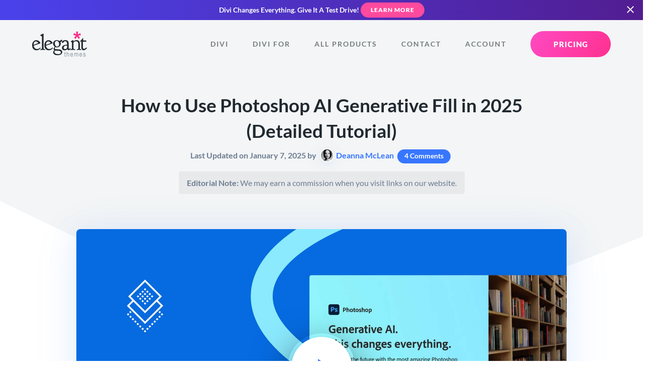

--- FILE ---
content_type: text/html; charset=UTF-8
request_url: https://www.elegantthemes.com/blog/design/photoshop-ai
body_size: 75061
content:
<!doctype html>
<html lang="en">
<head>
	<meta charset="utf-8">
	<title>How to Use Photoshop AI Generative Fill in 2025 (Detailed Tutorial)</title>
	<meta name="robots" content="index, follow, max-image-preview:large, max-snippet:-1, max-video-preview:-1" /><meta http-equiv="X-UA-Compatible" content="IE=edge,chrome=1" />
<meta name="viewport" content="width=device-width, initial-scale=1">

<style>a,abbr,acronym,address,applet,article,aside,audio,b,big,blockquote,body,canvas,caption,center,cite,code,dd,del,details,dfn,div,dl,dt,em,embed,fieldset,figcaption,figure,footer,form,h1,h2,h3,h4,h5,h6,header,hgroup,html,i,iframe,img,ins,kbd,label,legend,li,mark,menu,nav,object,ol,output,p,pre,q,ruby,s,samp,section,small,span,strike,sub,summary,sup,table,tbody,td,tfoot,th,thead,time,tr,tt,u,ul,var,video{border:0;font-size:100%;font:inherit;margin:0;padding:0;vertical-align:baseline}article,aside,details,figcaption,figure,footer,header,hgroup,menu,nav,section{display:block}body{line-height:1}ol,ul{list-style:none}blockquote,q{quotes:none}blockquote:after,blockquote:before,q:after,q:before{content:"";content:none}table{border-collapse:collapse;border-spacing:0}[type=button],[type=reset],[type=submit],button{-webkit-appearance:button;background-color:transparent;background-image:none;border:none;color:inherit;cursor:pointer;font-family:inherit;font-size:inherit;padding:0}.clearfix:after{clear:both;content:" ";display:block;height:0;visibility:hidden}@font-face{font-display:swap;font-family:Lato;font-style:normal;font-weight:400;src:local(""),url(/fonts/lato/lato-v23-latin-regular.woff2) format("woff2"),url(/fonts/lato/lato-v23-latin-regular.woff) format("woff")}@font-face{font-display:swap;font-family:Lato;font-style:italic;font-weight:400;src:local(""),url(/fonts/lato/lato-v23-latin-italic.woff2) format("woff2"),url(/fonts/lato/lato-v23-latin-italic.woff) format("woff")}@font-face{font-display:swap;font-family:Lato;font-style:normal;font-weight:700;src:local(""),url(/fonts/lato/lato-v23-latin-700.woff2) format("woff2"),url(/fonts/lato/lato-v23-latin-700.woff) format("woff")}@font-face{font-display:swap;font-family:Lato;font-style:italic;font-weight:700;src:local(""),url(/fonts/lato/lato-v23-latin-700italic.woff2) format("woff2"),url(/fonts/lato/lato-v23-latin-700italic.woff) format("woff")}@font-face{font-display:swap;font-family:Lato;font-style:normal;font-weight:900;src:local(""),url(/fonts/lato/lato-v23-latin-900.woff2) format("woff2"),url(/fonts/lato/lato-v23-latin-900.woff) format("woff")}body,html{overflow-x:hidden}body{-webkit-font-smoothing:antialiased;-moz-osx-font-smoothing:grayscale;color:#6d7c90;font-family:Lato,sans-serif;font-size:17px;line-height:1.75em;padding:0;text-align:left}body.preload *{transition:all 0s linear!important}@media (max-width:1024px){body{font-size:15px}}*{box-sizing:border-box}.accent-d5 .colored-header,.accent-d5 .colored-text,.accent-d5 a,.accent-d5.colored-text{color:#326bff}.accent-d5 .button,.button.accent-d5,.colored-background.accent-d5{background-color:#326bff}.dark-background .accent-d5 .button,.dark-background.accent-d5 .button{color:#326bff!important}.accent-d5 .button:hover,.button.accent-d5:hover{background-color:#467aff;box-shadow:0 12px 24px -6px rgba(50,107,255,.2)}.accent-d5 .button.primary-button,.accent-d5 .category-circle,.accent-d5 .icon-circle,.button.primary-button.accent-d5,.category-circle.accent-d5,.icon-circle.accent-d5{background:linear-gradient(120deg,#326bff,#2059ea);background-color:#326bff}.accent-d5 .button.primary-button:hover,.accent-d5 .category-circle:hover,.accent-d5 .icon-circle:hover,.button.primary-button.accent-d5:hover,.category-circle.accent-d5:hover,.icon-circle.accent-d5:hover{background-color:#41a5ff}.accent-d5 .tertiary-button,.tertiary-button.accent-d5{color:#326bff!important}.accent-d5 .card-title,.accent-d5 .countdown-amount,.accent-d5 .gradient-text,.accent-d5 .headline-1,.accent-d5 .headline-2,.accent-d5 .headline-3,.accent-d5 .headline-4,.accent-d5 .package_price .price,.accent-d5 .subhead,.accent-d5 .subhead-small,.accent-d5 .subhead-tiny,.accent-d5.dark-background .button.primary-button span,.accent-d5.dark-background.button.primary-button span,.dark-background .accent-d5.button.primary-button span{-webkit-text-fill-color:transparent;background:linear-gradient(120deg,#326bff,#2059ea);-webkit-background-clip:text;color:#326bff}.accent-d5 .gradient-background,.accent-d5.gradient-background{background:linear-gradient(120deg,#326bff,#2059ea)}.accent-d5 .card-button:hover svg,.accent-d5 .current-item svg,.accent-d5 .icon-big,.accent-d5 .icon-small,.accent-d5 svg{fill:#326bff}.accent-d5 .card-button:hover svg .transparent,.accent-d5 .current-item svg .transparent,.accent-d5 svg .transparent{fill:rgba(50,107,255,.4)}.accent-d5 .border-highlight{border-color:#326bff}.accent-gray .colored-header,.accent-gray .colored-text,.accent-gray .current-item,.accent-gray a,.accent-gray.colored-text,.accent-gray.tab-navigation a:hover,.tab-navigation .accent-gray a:hover{color:#6d7c90}.accent-gray .button,.accent-gray .colored-background,.accent-gray.chip,.button.accent-gray,.tab-navigation .accent-gray .current-item:after{background-color:#6d7c90}.dark-background .accent-gray .button,.dark-background.accent-gray .button{color:#6d7c90!important}.accent-gray .button:hover,.button.accent-gray:hover{background-color:#788699;box-shadow:0 12px 24px -6px rgba(109,124,144,.2)}.accent-gray .button.play-button,.button.accent-gray.play-button{background-color:#6d7390}.accent-gray .button.play-button:hover,.button.accent-gray.play-button:hover{background-color:#787e99}.accent-gray .icon-circle,.icon-circle.accent-gray{box-shadow:0 8px 20px -6px rgba(109,124,144,.9)}.accent-gray .icon-circle:hover,.icon-circle.accent-gray:hover{box-shadow:0 12px 20px -6px rgba(109,124,144,.7)}.accent-gray .button.primary-button,.accent-gray .category-circle,.accent-gray .icon-circle,.button.primary-button.accent-gray,.category-circle.accent-gray,.icon-circle.accent-gray{background:linear-gradient(120deg,rgba(109,124,144,0),#627081);background-color:#6d7590}.accent-gray .button.primary-button:hover,.accent-gray .category-circle:hover,.accent-gray .icon-circle:hover,.button.primary-button.accent-gray:hover,.category-circle.accent-gray:hover,.icon-circle.accent-gray:hover{background-color:#757b97}.accent-gray .tertiary-button,.tertiary-button.accent-gray{color:#6d7c90!important}.accent-gray .card-title,.accent-gray .countdown-amount,.accent-gray .gradient-text,.accent-gray .headline-1,.accent-gray .headline-2,.accent-gray .headline-3,.accent-gray .headline-4,.accent-gray .package_price .price,.accent-gray .subhead,.accent-gray .subhead-small,.accent-gray .subhead-tiny,.accent-gray.dark-background .button.primary-button span,.accent-gray.dark-background.button.primary-button span,.dark-background .accent-gray.button.primary-button span{-webkit-text-fill-color:transparent;-webkit-background-clip:text;background-image:-webkit-linear-gradient(120deg,#6d7590,#627081);color:#6d7c90}.accent-gray .colored-background,.accent-gray.colored-background{background-color:#6d7c90}.accent-gray .gradient-background,.accent-gray.gradient-background{background-image:-webkit-linear-gradient(120deg,#6d7590,#627081)}.accent-gray .card-button:hover svg,.accent-gray .current-item svg,.accent-gray .icon-big,.accent-gray .icon-small,.accent-gray svg{fill:#6d7c90}.accent-gray .tertiary-button svg{fill:#6d7c90!important}.accent-gray .card-button:hover svg .transparent,.accent-gray .current-item svg .transparent,.accent-gray svg .transparent{fill:rgba(109,124,144,.4)}.accent-gray .border-highlight{border-color:#6d7c90}.accent-yellow .colored-header,.accent-yellow .colored-text,.accent-yellow .current-item,.accent-yellow a,.accent-yellow.colored-text,.accent-yellow.tab-navigation a:hover,.tab-navigation .accent-yellow a:hover{color:#ffad00}.accent-yellow .button,.accent-yellow .colored-background,.accent-yellow.chip,.button.accent-yellow,.tab-navigation .accent-yellow .current-item:after{background-color:#ffad00}.dark-background .accent-yellow .button,.dark-background.accent-yellow .button{color:#ffad00!important}.accent-yellow .button:hover,.button.accent-yellow:hover{background-color:#ffb414;box-shadow:0 12px 24px -6px rgba(255,173,0,.2)}.accent-yellow .button.play-button,.button.accent-yellow.play-button{background-color:#ffed00}.accent-yellow .button.play-button:hover,.button.accent-yellow.play-button:hover{background-color:#ffee14}.accent-yellow .icon-circle,.icon-circle.accent-yellow{box-shadow:0 8px 20px -6px rgba(255,173,0,.9)}.accent-yellow .icon-circle:hover,.icon-circle.accent-yellow:hover{box-shadow:0 12px 20px -6px rgba(255,173,0,.7)}.accent-yellow .button.primary-button,.accent-yellow .category-circle,.accent-yellow .icon-circle,.button.primary-button.accent-yellow,.category-circle.accent-yellow,.icon-circle.accent-yellow{background:linear-gradient(120deg,rgba(255,173,0,0),#e69c00);background-color:#ffe000}.accent-yellow .button.primary-button:hover,.accent-yellow .category-circle:hover,.accent-yellow .icon-circle:hover,.button.primary-button.accent-yellow:hover,.category-circle.accent-yellow:hover,.icon-circle.accent-yellow:hover{background-color:#ffee0f}.accent-yellow .tertiary-button,.tertiary-button.accent-yellow{color:#ffad00!important}.accent-yellow .card-title,.accent-yellow .countdown-amount,.accent-yellow .gradient-text,.accent-yellow .headline-1,.accent-yellow .headline-2,.accent-yellow .headline-3,.accent-yellow .headline-4,.accent-yellow .package_price .price,.accent-yellow .subhead,.accent-yellow .subhead-small,.accent-yellow .subhead-tiny,.accent-yellow.dark-background .button.primary-button span,.accent-yellow.dark-background.button.primary-button span,.dark-background .accent-yellow.button.primary-button span{-webkit-text-fill-color:transparent;-webkit-background-clip:text;background-image:-webkit-linear-gradient(120deg,#ffe000,#e69c00);color:#ffad00}.accent-yellow .colored-background,.accent-yellow.colored-background{background-color:#ffad00}.accent-yellow .gradient-background,.accent-yellow.gradient-background{background-image:-webkit-linear-gradient(120deg,#ffe000,#e69c00)}.accent-yellow .card-button:hover svg,.accent-yellow .current-item svg,.accent-yellow .icon-big,.accent-yellow .icon-small,.accent-yellow svg{fill:#ffad00}.accent-yellow .tertiary-button svg{fill:#ffad00!important}.accent-yellow .card-button:hover svg .transparent,.accent-yellow .current-item svg .transparent,.accent-yellow svg .transparent{fill:rgba(255,173,0,.4)}.accent-yellow .border-highlight{border-color:#ffad00}.accent-teal .colored-header,.accent-teal .colored-text,.accent-teal .current-item,.accent-teal a,.accent-teal.colored-text,.accent-teal.tab-navigation a:hover,.tab-navigation .accent-teal a:hover{color:#00b5e6}.accent-teal .button,.accent-teal .colored-background,.accent-teal.chip,.button.accent-teal,.colored-background.accent-teal,.tab-navigation .accent-teal .current-item:after{background-color:#00b5e6}.dark-background .accent-teal .button,.dark-background.accent-teal .button{color:#00b5e6!important}.accent-teal .button:hover,.button.accent-teal:hover{background-color:#00c5fa;box-shadow:0 12px 24px -6px rgba(0,181,230,.2)}.accent-teal .button.play-button,.button.accent-teal.play-button{background-color:#00e6dd}.accent-teal .button.play-button:hover,.button.accent-teal.play-button:hover{background-color:#00faf1}.accent-teal .icon-circle,.icon-circle.accent-teal{box-shadow:0 8px 20px -6px rgba(0,181,230,.9)}.accent-teal .icon-circle:hover,.icon-circle.accent-teal:hover{box-shadow:0 12px 20px -6px rgba(0,181,230,.7)}.accent-teal .button.primary-button,.accent-teal .category-circle,.accent-teal .icon-circle,.button.primary-button.accent-teal,.category-circle.accent-teal,.icon-circle.accent-teal{background:linear-gradient(120deg,rgba(0,181,230,0),#00a1cd);background-color:#00e3e6}.accent-teal .button.primary-button:hover,.accent-teal .category-circle:hover,.accent-teal .icon-circle:hover,.button.primary-button.accent-teal:hover,.category-circle.accent-teal:hover,.icon-circle.accent-teal:hover{background-color:#00f5ec}.accent-teal .tertiary-button,.tertiary-button.accent-teal{color:#00b5e6!important}.accent-teal .card-title,.accent-teal .countdown-amount,.accent-teal .gradient-text,.accent-teal .headline-1,.accent-teal .headline-2,.accent-teal .headline-3,.accent-teal .headline-4,.accent-teal .package_price .price,.accent-teal .subhead,.accent-teal .subhead-small,.accent-teal .subhead-tiny,.accent-teal.dark-background .button.primary-button span,.accent-teal.dark-background.button.primary-button span,.dark-background .accent-teal.button.primary-button span{-webkit-text-fill-color:transparent;background:linear-gradient(120deg,#00e3e6,#00a1cd);-webkit-background-clip:text;color:#00b5e6}.accent-teal .colored-background,.accent-teal.colored-background{background-color:#00b5e6}.accent-teal .gradient-background,.accent-teal.gradient-background{background-image:-webkit-linear-gradient(120deg,#0087e6,#00a1cd)}.accent-teal .card-button:hover svg,.accent-teal .current-item svg,.accent-teal .icon-big,.accent-teal .icon-small,.accent-teal .tertiary-button svg,.accent-teal svg{fill:#00b5e6}.accent-teal .tertiary-button svg{fill:#00b5e6!important}.accent-teal .card-button:hover svg .transparent,.accent-teal .current-item svg .transparent,.accent-teal svg .transparent{fill:rgba(0,181,230,.4)}.accent-teal .border-highlight{border-color:#00b5e6}.accent-light-blue .colored-header,.accent-light-blue .colored-text,.accent-light-blue .current-item,.accent-light-blue a,.accent-light-blue.colored-text,.accent-light-blue.tab-navigation a:hover,.tab-navigation .accent-light-blue a:hover{color:#6797ff}.accent-light-blue .button,.accent-light-blue .colored-background,.accent-light-blue.chip,.button.accent-light-blue,.colored-background.accent-light-blue,.tab-navigation .accent-light-blue .current-item:after{background-color:#6797ff}.dark-background .accent-light-blue .button,.dark-background.accent-light-blue .button{color:#6797ff!important}.accent-light-blue .button:hover,.button.accent-light-blue:hover{background-color:#7ba5ff;box-shadow:0 12px 24px -6px rgba(103,151,255,.2)}.accent-light-blue .button.play-button,.button.accent-light-blue.play-button{background-color:#67bdff}.accent-light-blue .button.play-button:hover,.button.accent-light-blue.play-button:hover{background-color:#7bc6ff}.accent-light-blue .icon-circle,.icon-circle.accent-light-blue{box-shadow:0 8px 20px -6px rgba(103,151,255,.9)}.accent-light-blue .icon-circle:hover,.icon-circle.accent-light-blue:hover{box-shadow:0 12px 20px -6px rgba(103,151,255,.7)}.accent-light-blue .button.primary-button,.accent-light-blue .category-circle,.accent-light-blue .icon-circle,.button.primary-button.accent-light-blue,.category-circle.accent-light-blue,.icon-circle.accent-light-blue{background:linear-gradient(120deg,rgba(103,151,255,0),#4d86ff);background-color:#67b5ff}.accent-light-blue .button.primary-button:hover,.accent-light-blue .category-circle:hover,.accent-light-blue .icon-circle:hover,.button.primary-button.accent-light-blue:hover,.category-circle.accent-light-blue:hover,.icon-circle.accent-light-blue:hover{background-color:#76c4ff}.accent-light-blue .tertiary-button,.tertiary-button.accent-light-blue{color:#6797ff!important}.accent-light-blue .card-title,.accent-light-blue .countdown-amount,.accent-light-blue .gradient-text,.accent-light-blue .headline-1,.accent-light-blue .headline-2,.accent-light-blue .headline-3,.accent-light-blue .headline-4,.accent-light-blue .package_price .price,.accent-light-blue .subhead,.accent-light-blue .subhead-small,.accent-light-blue .subhead-tiny,.accent-light-blue.dark-background .button.primary-button span,.accent-light-blue.dark-background.button.primary-button span,.dark-background .accent-light-blue.button.primary-button span{-webkit-text-fill-color:transparent;background:linear-gradient(120deg,#67b5ff,#4d86ff);-webkit-background-clip:text;color:#6797ff}.accent-light-blue .colored-background,.accent-light-blue.colored-background{background-color:#6797ff}.accent-light-blue .gradient-background,.accent-light-blue.gradient-background{background-image:-webkit-linear-gradient(120deg,#6779ff,#4d86ff)}.accent-light-blue .card-button:hover svg,.accent-light-blue .current-item svg,.accent-light-blue .icon-big,.accent-light-blue .icon-small,.accent-light-blue .tertiary-button svg,.accent-light-blue svg{fill:#6797ff}.accent-light-blue .tertiary-button svg{fill:#6797ff!important}.accent-light-blue .card-button:hover svg .transparent,.accent-light-blue .current-item svg .transparent,.accent-light-blue svg .transparent{fill:rgba(103,151,255,.4)}.accent-light-blue .border-highlight{border-color:#6797ff}.accent-blue .colored-header,.accent-blue .colored-text,.accent-blue .current-item,.accent-blue a,.accent-blue.colored-text,.accent-blue.tab-navigation a:hover,.tab-navigation .accent-blue a:hover{color:#3776ff}.accent-blue .button,.accent-blue .colored-background,.accent-blue.chip,.button.accent-blue,.colored-background.accent-blue,.tab-navigation .accent-blue .current-item:after{background-color:#3776ff}.dark-background .accent-blue .button,.dark-background.accent-blue .button{color:#3776ff!important}.accent-blue .button:hover,.button.accent-blue:hover{background-color:#4b84ff;box-shadow:0 12px 24px -6px rgba(55,118,255,.2)}.accent-blue .button.play-button,.button.accent-blue.play-button{background-color:#37a8ff}.accent-blue .button.play-button:hover,.button.accent-blue.play-button:hover{background-color:#4bb1ff}.accent-blue .icon-circle,.icon-circle.accent-blue{box-shadow:0 8px 20px -6px rgba(55,118,255,.9)}.accent-blue .icon-circle:hover,.icon-circle.accent-blue:hover{box-shadow:0 12px 20px -6px rgba(55,118,255,.7)}.accent-blue .button.primary-button,.accent-blue .category-circle,.accent-blue .icon-circle,.button.primary-button.accent-blue,.category-circle.accent-blue,.icon-circle.accent-blue{background:linear-gradient(120deg,rgba(55,118,255,0),#1e65ff);background-color:#379eff}.accent-blue .button.primary-button:hover,.accent-blue .category-circle:hover,.accent-blue .icon-circle:hover,.button.primary-button.accent-blue:hover,.category-circle.accent-blue:hover,.icon-circle.accent-blue:hover{background-color:#46afff}.accent-blue .tertiary-button,.tertiary-button.accent-blue{color:#3776ff!important}.accent-blue .card-title,.accent-blue .countdown-amount,.accent-blue .gradient-text,.accent-blue .headline-1,.accent-blue .headline-2,.accent-blue .headline-3,.accent-blue .headline-4,.accent-blue .package_price .price,.accent-blue .subhead,.accent-blue .subhead-small,.accent-blue .subhead-tiny,.accent-blue.dark-background .button.primary-button span,.accent-blue.dark-background.button.primary-button span,.dark-background .accent-blue.button.primary-button span{-webkit-text-fill-color:transparent;background:linear-gradient(120deg,#379eff,#1e65ff);-webkit-background-clip:text;color:#3776ff}.accent-blue .colored-background,.accent-blue.colored-background{background-color:#3776ff}.accent-blue .gradient-background,.accent-blue.gradient-background{background-image:-webkit-linear-gradient(120deg,#374eff,#1e65ff)}.accent-blue .card-button:hover svg,.accent-blue .current-item svg,.accent-blue .icon-big,.accent-blue .icon-small,.accent-blue .tertiary-button svg,.accent-blue svg{fill:#3776ff}.accent-blue .tertiary-button svg{fill:#3776ff!important}.accent-blue .card-button:hover svg .transparent,.accent-blue .current-item svg .transparent,.accent-blue svg .transparent{fill:rgba(55,118,255,.4)}.accent-blue .border-highlight{border-color:#3776ff}.accent-dark-blue .colored-header,.accent-dark-blue .colored-text,.accent-dark-blue .current-item,.accent-dark-blue a,.accent-dark-blue.colored-text,.accent-dark-blue.tab-navigation a:hover,.tab-navigation .accent-dark-blue a:hover{color:#262eeb}.accent-dark-blue .button,.accent-dark-blue .colored-background,.accent-dark-blue.chip,.button.accent-dark-blue,.colored-background.accent-dark-blue,.tab-navigation .accent-dark-blue .current-item:after{background-color:#262eeb}.dark-background .accent-dark-blue .button,.dark-background.accent-dark-blue .button{color:#262eeb!important}.accent-dark-blue .button:hover,.button.accent-dark-blue:hover{background-color:#3940ed;box-shadow:0 12px 24px -6px rgba(38,46,235,.2)}.accent-dark-blue .button.play-button,.button.accent-dark-blue.play-button{background-color:#265feb}.accent-dark-blue .button.play-button:hover,.button.accent-dark-blue.play-button:hover{background-color:#396ded}.accent-dark-blue .icon-circle,.icon-circle.accent-dark-blue{box-shadow:0 8px 20px -6px rgba(38,46,235,.9)}.accent-dark-blue .icon-circle:hover,.icon-circle.accent-dark-blue:hover{box-shadow:0 12px 20px -6px rgba(38,46,235,.7)}.accent-dark-blue .button.primary-button,.accent-dark-blue .category-circle,.accent-dark-blue .icon-circle,.button.primary-button.accent-dark-blue,.category-circle.accent-dark-blue,.icon-circle.accent-dark-blue{background:linear-gradient(120deg,rgba(38,46,235,0),#151de3);background-color:#2655eb}.accent-dark-blue .button.primary-button:hover,.accent-dark-blue .category-circle:hover,.accent-dark-blue .icon-circle:hover,.button.primary-button.accent-dark-blue:hover,.category-circle.accent-dark-blue:hover,.icon-circle.accent-dark-blue:hover{background-color:#346aec}.accent-dark-blue .tertiary-button,.tertiary-button.accent-dark-blue{color:#262eeb!important}.accent-dark-blue .card-title,.accent-dark-blue .countdown-amount,.accent-dark-blue .gradient-text,.accent-dark-blue .headline-1,.accent-dark-blue .headline-2,.accent-dark-blue .headline-3,.accent-dark-blue .headline-4,.accent-dark-blue .package_price .price,.accent-dark-blue .subhead,.accent-dark-blue .subhead-small,.accent-dark-blue .subhead-tiny,.accent-dark-blue.dark-background .button.primary-button span,.accent-dark-blue.dark-background.button.primary-button span,.dark-background .accent-dark-blue.button.primary-button span{-webkit-text-fill-color:transparent;background:linear-gradient(120deg,#2655eb,#151de3);-webkit-background-clip:text;color:#262eeb}.accent-dark-blue .colored-background,.accent-dark-blue.colored-background{background-color:#262eeb}.accent-dark-blue .gradient-background,.accent-dark-blue.gradient-background{background-image:-webkit-linear-gradient(120deg,#4526eb,#151de3)}.accent-dark-blue .card-button:hover svg,.accent-dark-blue .current-item svg,.accent-dark-blue .icon-big,.accent-dark-blue .icon-small,.accent-dark-blue .tertiary-button svg,.accent-dark-blue svg{fill:#262eeb}.accent-dark-blue .tertiary-button svg{fill:#262eeb!important}.accent-dark-blue .card-button:hover svg .transparent,.accent-dark-blue .current-item svg .transparent,.accent-dark-blue svg .transparent{fill:rgba(38,46,235,.4)}.accent-dark-blue .border-highlight{border-color:#262eeb}.accent-indigo .colored-header,.accent-indigo .colored-text,.accent-indigo .current-item,.accent-indigo a,.accent-indigo.colored-text,.accent-indigo.tab-navigation a:hover,.tab-navigation .accent-indigo a:hover{color:#4a42ec}.accent-indigo .button,.accent-indigo .colored-background,.accent-indigo.chip,.button.accent-indigo,.colored-background.accent-indigo,.tab-navigation .accent-indigo .current-item:after{background-color:#4a42ec}.dark-background .accent-indigo .button,.dark-background.accent-indigo .button{color:#4a42ec!important}.accent-indigo .button:hover,.button.accent-indigo:hover{background-color:#5c55ee;box-shadow:0 12px 24px -6px rgba(74,66,236,.2)}.accent-indigo .button.play-button,.button.accent-indigo.play-button{background-color:#4264ec}.accent-indigo .button.play-button:hover,.button.accent-indigo.play-button:hover{background-color:#5574ee}.accent-indigo .icon-circle,.icon-circle.accent-indigo{box-shadow:0 8px 20px -6px rgba(74,66,236,.9)}.accent-indigo .icon-circle:hover,.icon-circle.accent-indigo:hover{box-shadow:0 12px 20px -6px rgba(74,66,236,.7)}.accent-indigo .button.primary-button,.accent-indigo .category-circle,.accent-indigo .icon-circle,.button.primary-button.accent-indigo,.category-circle.accent-indigo,.icon-circle.accent-indigo{background:linear-gradient(120deg,rgba(74,66,236,0),#342bea);background-color:#425cec}.accent-indigo .button.primary-button:hover,.accent-indigo .category-circle:hover,.accent-indigo .icon-circle:hover,.button.primary-button.accent-indigo:hover,.category-circle.accent-indigo:hover,.icon-circle.accent-indigo:hover{background-color:#5070ed}.accent-indigo .tertiary-button,.tertiary-button.accent-indigo{color:#4a42ec!important}.accent-indigo .card-title,.accent-indigo .countdown-amount,.accent-indigo .gradient-text,.accent-indigo .headline-1,.accent-indigo .headline-2,.accent-indigo .headline-3,.accent-indigo .headline-4,.accent-indigo .package_price .price,.accent-indigo .subhead,.accent-indigo .subhead-small,.accent-indigo .subhead-tiny,.accent-indigo.dark-background .button.primary-button span,.accent-indigo.dark-background.button.primary-button span,.dark-background .accent-indigo.button.primary-button span{-webkit-text-fill-color:transparent;background:linear-gradient(120deg,#425cec,#342bea);-webkit-background-clip:text;color:#4a42ec}.accent-indigo .colored-background,.accent-indigo.colored-background{background-color:#4a42ec}.accent-indigo .gradient-background,.accent-indigo.gradient-background{background-image:-webkit-linear-gradient(120deg,#6c42ec,#342bea)}.accent-indigo .card-button:hover svg,.accent-indigo .current-item svg,.accent-indigo .icon-big,.accent-indigo .icon-small,.accent-indigo .tertiary-button svg,.accent-indigo svg{fill:#4a42ec}.accent-indigo .tertiary-button svg{fill:#4a42ec!important}.accent-indigo .card-button:hover svg .transparent,.accent-indigo .current-item svg .transparent,.accent-indigo svg .transparent{fill:rgba(74,66,236,.4)}.accent-indigo .border-highlight{border-color:#4a42ec}.accent-pink .colored-header,.accent-pink .colored-text,.accent-pink .current-item,.accent-pink a,.accent-pink.colored-text,.accent-pink.tab-navigation a:hover,.tab-navigation .accent-pink a:hover{color:#ff4a9e}.accent-pink .button,.accent-pink .colored-background,.accent-pink.chip,.button.accent-pink,.colored-background.accent-pink,.tab-navigation .accent-pink .current-item:after{background-color:#ff4a9e}.dark-background .accent-pink .button,.dark-background.accent-pink .button{color:#ff4a9e!important}.accent-pink .button:hover,.button.accent-pink:hover{background-color:#ff5ea9;box-shadow:0 12px 24px -6px rgba(255,74,158,.2)}.accent-pink .button.play-button,.button.accent-pink.play-button{background-color:#ff4acb}.accent-pink .button.play-button:hover,.button.accent-pink.play-button:hover{background-color:#ff5ed1}.accent-pink .icon-circle,.icon-circle.accent-pink{box-shadow:0 8px 20px -6px rgba(255,74,158,.9)}.accent-pink .icon-circle:hover,.icon-circle.accent-pink:hover{box-shadow:0 12px 20px -6px rgba(255,74,158,.7)}.accent-pink .button.primary-button,.accent-pink .category-circle,.accent-pink .icon-circle,.button.primary-button.accent-pink,.category-circle.accent-pink,.icon-circle.accent-pink{background:linear-gradient(120deg,rgba(255,74,158,0),#ff3190);background-color:#ff4ac2}.accent-pink .button.primary-button:hover,.accent-pink .category-circle:hover,.accent-pink .icon-circle:hover,.button.primary-button.accent-pink:hover,.category-circle.accent-pink:hover,.icon-circle.accent-pink:hover{background-color:#ff59d0}.accent-pink .tertiary-button,.tertiary-button.accent-pink{color:#ff4a9e!important}.accent-pink .card-title,.accent-pink .countdown-amount,.accent-pink .gradient-text,.accent-pink .headline-1,.accent-pink .headline-2,.accent-pink .headline-3,.accent-pink .headline-4,.accent-pink .package_price .price,.accent-pink .subhead,.accent-pink .subhead-small,.accent-pink .subhead-tiny,.accent-pink.dark-background .button.primary-button span,.accent-pink.dark-background.button.primary-button span,.dark-background .accent-pink.button.primary-button span{-webkit-text-fill-color:transparent;background:linear-gradient(120deg,#ff4ac2,#ff3190);-webkit-background-clip:text;color:#ff4a9e}.accent-pink .colored-background,.accent-pink.colored-background{background-color:#ff4a9e}.accent-pink .gradient-background,.accent-pink.gradient-background{background-image:-webkit-linear-gradient(120deg,#ff4a7a,#ff3190)}.accent-pink .card-button:hover svg,.accent-pink .current-item svg,.accent-pink .icon-big,.accent-pink .icon-small,.accent-pink .tertiary-button svg,.accent-pink svg{fill:#ff4a9e}.accent-pink .tertiary-button svg{fill:#ff4a9e!important}.accent-pink .card-button:hover svg .transparent,.accent-pink .current-item svg .transparent,.accent-pink svg .transparent{fill:rgba(255,74,158,.4)}.accent-pink .border-highlight{border-color:#ff4a9e}.accent-purple .colored-header,.accent-purple .colored-text,.accent-purple .current-item,.accent-purple a,.accent-purple.colored-text,.accent-purple.tab-navigation a:hover,.tab-navigation .accent-purple a:hover{color:#8f42ec}.accent-purple .button,.accent-purple .colored-background,.accent-purple.chip,.button.accent-purple,.tab-navigation .accent-purple .current-item:after{background-color:#8f42ec}.dark-background .accent-purple .button,.dark-background.accent-purple .button{color:#8f42ec!important}.accent-purple .button:hover,.button.accent-purple:hover{background-color:#9a55ee;box-shadow:0 12px 24px -6px rgba(143,66,236,.2)}.accent-purple .button.play-button,.button.accent-purple.play-button{background-color:#ba42ec}.accent-purple .button.play-button:hover,.button.accent-purple.play-button:hover{background-color:#c055ee}.accent-purple .icon-circle,.icon-circle.accent-purple{box-shadow:0 8px 20px -6px rgba(143,66,236,.9)}.accent-purple .icon-circle:hover,.icon-circle.accent-purple:hover{box-shadow:0 12px 20px -6px rgba(143,66,236,.7)}.accent-purple .button.primary-button,.accent-purple .category-circle,.accent-purple .icon-circle,.button.primary-button.accent-purple,.category-circle.accent-purple,.icon-circle.accent-purple{background:linear-gradient(120deg,rgba(143,66,236,0),#812bea);background-color:#b142ec}.accent-purple .button.primary-button:hover,.accent-purple .category-circle:hover,.accent-purple .icon-circle:hover,.button.primary-button.accent-purple:hover,.category-circle.accent-purple:hover,.icon-circle.accent-purple:hover{background-color:#bf50ed}.accent-purple .tertiary-button,.tertiary-button.accent-purple{color:#8f42ec!important}.accent-purple .card-title,.accent-purple .countdown-amount,.accent-purple .gradient-text,.accent-purple .headline-1,.accent-purple .headline-2,.accent-purple .headline-3,.accent-purple .headline-4,.accent-purple .package_price .price,.accent-purple .subhead,.accent-purple .subhead-small,.accent-purple .subhead-tiny,.accent-purple.dark-background .button.primary-button span,.accent-purple.dark-background.button.primary-button span,.dark-background .accent-purple.button.primary-button span{-webkit-text-fill-color:transparent;-webkit-background-clip:text;background-image:-webkit-linear-gradient(120deg,#b142ec,#812bea);color:#8f42ec}.accent-purple .colored-background,.accent-purple.colored-background{background-color:#8f42ec}.accent-purple .gradient-background,.accent-purple.gradient-background{background-image:-webkit-linear-gradient(120deg,#b142ec,#812bea)}.accent-purple .card-button:hover svg,.accent-purple .current-item svg,.accent-purple .icon-big,.accent-purple .icon-small,.accent-purple svg{fill:#8f42ec}.accent-purple .tertiary-button svg{fill:#8f42ec!important}.accent-purple .card-button:hover svg .transparent,.accent-purple .current-item svg .transparent,.accent-purple svg .transparent{fill:rgba(143,66,236,.4)}.accent-purple .border-highlight{border-color:#8f42ec}.accent-green .colored-header,.accent-green .colored-text,.accent-green .current-item,.accent-green a,.accent-green.colored-text,.accent-green.tab-navigation a:hover,.tab-navigation .accent-green a:hover{color:#34dd87}.accent-green .button,.accent-green .colored-background,.accent-green.chip,.button.accent-green,.tab-navigation .accent-green .current-item:after{background-color:#34dd87}.dark-background .accent-green .button,.dark-background.accent-green .button{color:#34dd87!important}.accent-green .button:hover,.button.accent-green:hover{background-color:#45e091;box-shadow:0 12px 24px -6px rgba(52,221,135,.2)}.accent-green .button.play-button,.button.accent-green.play-button{background-color:#34ddb1}.accent-green .button.play-button:hover,.button.accent-green.play-button:hover{background-color:#45e0b8}.accent-green .icon-circle,.icon-circle.accent-green{box-shadow:0 8px 20px -6px rgba(52,221,135,.9)}.accent-green .icon-circle:hover,.icon-circle.accent-green:hover{box-shadow:0 12px 20px -6px rgba(52,221,135,.7)}.accent-green .button.primary-button,.accent-green .category-circle,.accent-green .icon-circle,.button.primary-button.accent-green,.category-circle.accent-green,.icon-circle.accent-green{background:linear-gradient(120deg,rgba(52,221,135,0),#24d47a);background-color:#34dda9}.accent-green .button.primary-button:hover,.accent-green .category-circle:hover,.accent-green .icon-circle:hover,.button.primary-button.accent-green:hover,.category-circle.accent-green:hover,.icon-circle.accent-green:hover{background-color:#41dfb6}.accent-green .tertiary-button,.tertiary-button.accent-green{color:#34dd87!important}.accent-green .card-title,.accent-green .countdown-amount,.accent-green .gradient-text,.accent-green .headline-1,.accent-green .headline-2,.accent-green .headline-3,.accent-green .headline-4,.accent-green .package_price .price,.accent-green .subhead,.accent-green .subhead-small,.accent-green .subhead-tiny,.accent-green.dark-background .button.primary-button span,.accent-green.dark-background.button.primary-button span,.dark-background .accent-green.button.primary-button span{-webkit-text-fill-color:transparent;-webkit-background-clip:text;background-image:-webkit-linear-gradient(120deg,#34dda9,#24d47a);color:#34dd87}.accent-green .colored-background,.accent-green.colored-background{background-color:#34dd87}.accent-green .gradient-background,.accent-green.gradient-background{background-image:-webkit-linear-gradient(120deg,#34dda9,#24d47a)}.accent-green .card-button:hover svg,.accent-green .current-item svg,.accent-green .icon-big,.accent-green .icon-small,.accent-green svg{fill:#34dd87}.accent-green .tertiary-button svg{fill:#34dd87!important}.accent-green .card-button:hover svg .transparent,.accent-green .current-item svg .transparent,.accent-green svg .transparent{fill:rgba(52,221,135,.4)}.accent-green .border-highlight{border-color:#34dd87}.accent-red .colored-header,.accent-red .colored-text,.accent-red .current-item,.accent-red a,.accent-red.colored-text,.accent-red.tab-navigation a:hover,.tab-navigation .accent-red a:hover{color:#ff4c00}.accent-red .button,.accent-red .colored-background,.accent-red.chip,.button.accent-red,.tab-navigation .accent-red .current-item:after{background-color:#ff4c00}.dark-background .accent-red .button,.dark-background.accent-red .button{color:#ff4c00!important}.accent-red .button:hover,.button.accent-red:hover{background-color:#ff5a14;box-shadow:0 12px 24px -6px rgba(255,76,0,.2)}.accent-red .button.play-button,.button.accent-red.play-button{background-color:#ff8c00}.accent-red .button.play-button:hover,.button.accent-red.play-button:hover{background-color:#ff9514}.accent-red .icon-circle,.icon-circle.accent-red{box-shadow:0 8px 20px -6px rgba(255,76,0,.9)}.accent-red .icon-circle:hover,.icon-circle.accent-red:hover{box-shadow:0 12px 20px -6px rgba(255,76,0,.7)}.accent-red .button.primary-button,.accent-red .category-circle,.accent-red .icon-circle,.button.primary-button.accent-red,.category-circle.accent-red,.icon-circle.accent-red{background:linear-gradient(120deg,rgba(255,76,0,0),#e64400);background-color:#ff7f00}.accent-red .button.primary-button:hover,.accent-red .category-circle:hover,.accent-red .icon-circle:hover,.button.primary-button.accent-red:hover,.category-circle.accent-red:hover,.icon-circle.accent-red:hover{background-color:#ff930f}.accent-red .tertiary-button,.tertiary-button.accent-red{color:#ff4c00!important}.accent-red .card-title,.accent-red .countdown-amount,.accent-red .gradient-text,.accent-red .headline-1,.accent-red .headline-2,.accent-red .headline-3,.accent-red .headline-4,.accent-red .package_price .price,.accent-red .subhead,.accent-red .subhead-small,.accent-red .subhead-tiny,.accent-red.dark-background .button.primary-button span,.accent-red.dark-background.button.primary-button span,.dark-background .accent-red.button.primary-button span{-webkit-text-fill-color:transparent;-webkit-background-clip:text;background-image:-webkit-linear-gradient(120deg,#ff7f00,#e64400);color:#ff4c00}.accent-red .colored-background,.accent-red.colored-background{background-color:#ff4c00}.accent-red .gradient-background,.accent-red.gradient-background{background-image:-webkit-linear-gradient(120deg,#ff7f00,#e64400)}.accent-red .card-button:hover svg,.accent-red .current-item svg,.accent-red .icon-big,.accent-red .icon-small,.accent-red svg{fill:#ff4c00}.accent-red .tertiary-button svg{fill:#ff4c00!important}.accent-red .card-button:hover svg .transparent,.accent-red .current-item svg .transparent,.accent-red svg .transparent{fill:rgba(255,76,0,.4)}.accent-red .border-highlight{border-color:#ff4c00}.accent-orange .colored-header,.accent-orange .colored-text,.accent-orange .current-item,.accent-orange a,.accent-orange.colored-text,.accent-orange.tab-navigation a:hover,.tab-navigation .accent-orange a:hover{color:#ff7b2b}.accent-orange .button,.accent-orange .colored-background,.accent-orange.chip,.button.accent-orange,.tab-navigation .accent-orange .current-item:after{background-color:#ff7b2b}.dark-background .accent-orange .button,.dark-background.accent-orange .button{color:#ff7b2b!important}.accent-orange .button:hover,.button.accent-orange:hover{background-color:#ff883f;box-shadow:0 12px 24px -6px rgba(255,123,43,.2)}.accent-orange .button.play-button,.button.accent-orange.play-button{background-color:#ffb02b}.accent-orange .button.play-button:hover,.button.accent-orange.play-button:hover{background-color:#ffb83f}.accent-orange .icon-circle,.icon-circle.accent-orange{box-shadow:0 8px 20px -6px rgba(255,123,43,.9)}.accent-orange .icon-circle:hover,.icon-circle.accent-orange:hover{box-shadow:0 12px 20px -6px rgba(255,123,43,.7)}.accent-orange .button.primary-button,.accent-orange .category-circle,.accent-orange .icon-circle,.button.primary-button.accent-orange,.category-circle.accent-orange,.icon-circle.accent-orange{background:linear-gradient(120deg,rgba(255,123,43,0),#ff6b12);background-color:#ffa52b}.accent-orange .button.primary-button:hover,.accent-orange .category-circle:hover,.accent-orange .icon-circle:hover,.button.primary-button.accent-orange:hover,.category-circle.accent-orange:hover,.icon-circle.accent-orange:hover{background-color:#ffb63a}.accent-orange .tertiary-button,.tertiary-button.accent-orange{color:#ff7b2b!important}.accent-orange .card-title,.accent-orange .countdown-amount,.accent-orange .gradient-text,.accent-orange .headline-1,.accent-orange .headline-2,.accent-orange .headline-3,.accent-orange .headline-4,.accent-orange .package_price .price,.accent-orange .subhead,.accent-orange .subhead-small,.accent-orange .subhead-tiny,.accent-orange.dark-background .button.primary-button span,.accent-orange.dark-background.button.primary-button span,.dark-background .accent-orange.button.primary-button span{-webkit-text-fill-color:transparent;-webkit-background-clip:text;background-image:-webkit-linear-gradient(120deg,#ffa52b,#ff6b12);color:#ff7b2b}.accent-orange .colored-background,.accent-orange.colored-background{background-color:#ff7b2b}.accent-orange .gradient-background,.accent-orange.gradient-background{background-image:-webkit-linear-gradient(120deg,#ffa52b,#ff6b12)}.accent-orange .card-button:hover svg,.accent-orange .current-item svg,.accent-orange .icon-big,.accent-orange .icon-small,.accent-orange svg{fill:#ff7b2b}.accent-orange .tertiary-button svg{fill:#ff7b2b!important}.accent-orange .card-button:hover svg .transparent,.accent-orange .current-item svg .transparent,.accent-orange svg .transparent{fill:rgba(255,123,43,.4)}.accent-orange .border-highlight{border-color:#ff7b2b}.accent-navy .colored-header,.accent-navy .colored-text,.accent-navy .current-item,.accent-navy a,.accent-navy.colored-text,.accent-navy.tab-navigation a:hover,.tab-navigation .accent-navy a:hover{color:#293038}.accent-navy .button,.accent-navy .colored-background,.accent-navy.chip,.button.accent-navy,.tab-navigation .accent-navy .current-item:after{background-color:#293038}.dark-background .accent-navy .button,.dark-background.accent-navy .button{color:#293038!important}.accent-navy .button:hover,.button.accent-navy:hover{background-color:#323a44;box-shadow:0 12px 24px -6px rgba(41,48,56,.2)}.accent-navy .button.play-button,.button.accent-navy.play-button{background-color:#292c38}.accent-navy .button.play-button:hover,.button.accent-navy.play-button:hover{background-color:#323644}.accent-navy .icon-circle,.icon-circle.accent-navy{box-shadow:0 8px 20px -6px rgba(41,48,56,.9)}.accent-navy .icon-circle:hover,.icon-circle.accent-navy:hover{box-shadow:0 12px 20px -6px rgba(41,48,56,.7)}.accent-navy .button.primary-button,.accent-navy .category-circle,.accent-navy .icon-circle,.button.primary-button.accent-navy,.category-circle.accent-navy,.icon-circle.accent-navy{background:linear-gradient(120deg,rgba(41,48,56,0),#1e2329);background-color:#292d38}.accent-navy .button.primary-button:hover,.accent-navy .category-circle:hover,.accent-navy .icon-circle:hover,.button.primary-button.accent-navy:hover,.category-circle.accent-navy:hover,.icon-circle.accent-navy:hover{background-color:#2f3341}.accent-navy .tertiary-button,.tertiary-button.accent-navy{color:#293038!important}.accent-navy .card-title,.accent-navy .countdown-amount,.accent-navy .gradient-text,.accent-navy .headline-1,.accent-navy .headline-2,.accent-navy .headline-3,.accent-navy .headline-4,.accent-navy .package_price .price,.accent-navy .subhead,.accent-navy .subhead-small,.accent-navy .subhead-tiny,.accent-navy.dark-background .button.primary-button span,.accent-navy.dark-background.button.primary-button span,.dark-background .accent-navy.button.primary-button span{-webkit-text-fill-color:transparent;-webkit-background-clip:text;background-image:-webkit-linear-gradient(120deg,#292d38,#1e2329);color:#293038}.accent-navy .colored-background,.accent-navy.colored-background{background-color:#293038}.accent-navy .gradient-background,.accent-navy.gradient-background{background-image:-webkit-linear-gradient(120deg,#292d38,#1e2329)}.accent-navy .card-button:hover svg,.accent-navy .current-item svg,.accent-navy .icon-big,.accent-navy .icon-small,.accent-navy svg{fill:#293038}.accent-navy .tertiary-button svg{fill:#293038!important}.accent-navy .card-button:hover svg .transparent,.accent-navy .current-item svg .transparent,.accent-navy svg .transparent{fill:rgba(41,48,56,.4)}.accent-navy .border-highlight{border-color:#293038}.accent-dark-gray .colored-header,.accent-dark-gray .colored-text,.accent-dark-gray .current-item,.accent-dark-gray a,.accent-dark-gray.colored-text,.accent-dark-gray.tab-navigation a:hover,.tab-navigation .accent-dark-gray a:hover{color:#6d7c90}.accent-dark-gray .button,.accent-dark-gray .colored-background,.accent-dark-gray.chip,.button.accent-dark-gray,.tab-navigation .accent-dark-gray .current-item:after{background-color:#6d7c90}.dark-background .accent-dark-gray .button,.dark-background.accent-dark-gray .button{color:#6d7c90!important}.accent-dark-gray .button:hover,.button.accent-dark-gray:hover{background-color:#788699;box-shadow:0 12px 24px -6px rgba(109,124,144,.2)}.accent-dark-gray .button.play-button,.button.accent-dark-gray.play-button{background-color:#6d7390}.accent-dark-gray .button.play-button:hover,.button.accent-dark-gray.play-button:hover{background-color:#787e99}.accent-dark-gray .icon-circle,.icon-circle.accent-dark-gray{box-shadow:0 8px 20px -6px rgba(109,124,144,.9)}.accent-dark-gray .icon-circle:hover,.icon-circle.accent-dark-gray:hover{box-shadow:0 12px 20px -6px rgba(109,124,144,.7)}.accent-dark-gray .button.primary-button,.accent-dark-gray .category-circle,.accent-dark-gray .icon-circle,.button.primary-button.accent-dark-gray,.category-circle.accent-dark-gray,.icon-circle.accent-dark-gray{background:linear-gradient(120deg,rgba(109,124,144,0),#627081);background-color:#6d7590}.accent-dark-gray .button.primary-button:hover,.accent-dark-gray .category-circle:hover,.accent-dark-gray .icon-circle:hover,.button.primary-button.accent-dark-gray:hover,.category-circle.accent-dark-gray:hover,.icon-circle.accent-dark-gray:hover{background-color:#757b97}.accent-dark-gray .tertiary-button,.tertiary-button.accent-dark-gray{color:#6d7c90!important}.accent-dark-gray .card-title,.accent-dark-gray .countdown-amount,.accent-dark-gray .gradient-text,.accent-dark-gray .headline-1,.accent-dark-gray .headline-2,.accent-dark-gray .headline-3,.accent-dark-gray .headline-4,.accent-dark-gray .package_price .price,.accent-dark-gray .subhead,.accent-dark-gray .subhead-small,.accent-dark-gray .subhead-tiny,.accent-dark-gray.dark-background .button.primary-button span,.accent-dark-gray.dark-background.button.primary-button span,.dark-background .accent-dark-gray.button.primary-button span{-webkit-text-fill-color:transparent;-webkit-background-clip:text;background-image:-webkit-linear-gradient(120deg,#6d7590,#627081);color:#6d7c90}.accent-dark-gray .colored-background,.accent-dark-gray.colored-background{background-color:#6d7c90}.accent-dark-gray .gradient-background,.accent-dark-gray.gradient-background{background-image:-webkit-linear-gradient(120deg,#6d7590,#627081)}.accent-dark-gray .card-button:hover svg,.accent-dark-gray .current-item svg,.accent-dark-gray .icon-big,.accent-dark-gray .icon-small,.accent-dark-gray svg{fill:#6d7c90}.accent-dark-gray .tertiary-button svg{fill:#6d7c90!important}.accent-dark-gray .card-button:hover svg .transparent,.accent-dark-gray .current-item svg .transparent,.accent-dark-gray svg .transparent{fill:rgba(109,124,144,.4)}.accent-dark-gray .border-highlight{border-color:#6d7c90}.accent-ai .gradient-text{-webkit-text-fill-color:transparent!important;background:linear-gradient(120deg,#5200ff,#00c9ff 60%)!important;-webkit-background-clip:text!important;color:#00c9ff!important}.accent-ai .button:not(.tertiary-button){background:linear-gradient(120deg,#00c9ff,#5200ff)!important;background-color:#00e3e6!important}h1,h2,h3,h4,h5,h6{color:#20292f;font-weight:700;line-height:1.6em;margin:.2em 0 .4em;max-width:850px;width:100%}h1:first-child,h2:first-child,h3:first-child,h4:first-child,h5:first-child,h6:first-child{margin-top:0}h1:last-child,h2:last-child,h3:last-child,h4:last-child,h5:last-child,h6:last-child{margin-bottom:0}.centered h1,.centered h2,.centered h3,.centered h4,.centered h5,.centered h6{margin-left:auto;margin-right:auto}h1{font-size:2.3rem;line-height:1.4em;max-width:800px}h2{font-size:1.8rem;line-height:1.25em}@media (max-width:768px){h2{font-size:1.5rem}}@media (max-width:480px){h2{font-size:1.3rem;line-height:1.4em}}.card-featured h2:not(.headline-2){font-size:2.2em}@media (max-width:670px){.card-featured h2:not(.headline-2){font-size:1.7rem}}@media (max-width:480px){.card-featured h2:not(.headline-2){font-size:1.3rem;line-height:1.4em}}h3{font-size:1.5rem;line-height:1.3em}@media (max-width:768px){h3{font-size:1.4rem}}@media (max-width:480px){h3{font-size:1.2rem}}.blurb h3,h4{font-size:1.1rem;line-height:1.4em}@media (max-width:480px){.blurb h3,h4{font-size:1rem}}h5{font-size:1rem}h6{font-size:.85rem}em{font-style:italic}p{color:#6d7c90;width:100%}p.lead{font-size:1.1em;max-width:850px}p:last-child{margin-bottom:0}p b,p strong{color:#20292f;font-weight:600}p>a{font-weight:700}.hidden{display:none!important}.body-small{font-size:.88em;line-height:1.75em}.body-small strong{color:#20292f;font-weight:600}.body-small li{line-height:1em}.body-dense{font-size:.76em;line-height:1.85em}a{cursor:pointer;text-decoration:none}.link-list a:hover,a:hover{color:#3776ff}.dark-background a:hover{color:#fff}ol,ol li,p,ul,ul li{margin-bottom:1em}ol+p,p+h1,p+h2,p+h3,p+h4,p+h5,p+p,ul+p{margin-top:1em}ul.centered a{justify-content:center}ul.link-list{color:#6d7c90}ul.link-list .link-list-header{background:#fff;border-bottom:2px solid #edf1f3;border-top:2px solid #edf1f3;color:#20292f;font-weight:600;margin:-24px -32px 20px;padding:10px}.card-medium ul.link-list .link-list-header{margin-left:-24px;margin-right:-24px}.card-small ul.link-list .link-list-header{margin-left:-16px;margin-right:-16px}ul.link-list a{color:#6d7c90}ul.link-list.with-link-icon a{display:flex;transform:translateX(14px)}ul.link-list.with-link-icon a svg{transition:all .3s cubic-bezier(.4,0,.2,1)}ul.link-list.with-link-icon a:hover svg{transform:translateX(4px)}code,pre{background:rgba(109,124,144,.1);padding:16px}i{font-style:italic}.no-wrap{white-space:nowrap}iframe{max-width:100%}iframe.e-embed-frame{max-width:540px!important;min-width:auto!important;width:100%!important}img{align-self:center;display:block;max-width:100%;opacity:1;transition:all .3s cubic-bezier(.4,0,.2,1);visibility:visible}img:not(.lazy){height:auto}img.lazy{opacity:0;visibility:hidden}img.fullwidth-image{max-width:none;width:100%}img.border-highlight{border:4px solid;border-radius:8px;padding:10px}video{background:linear-gradient(120deg,#e8ebee,#c7ccd3);max-width:100%;opacity:1;transition:all .3s cubic-bezier(.4,0,.2,1);visibility:visible}video:not(.lazy){height:auto}video.lazy{opacity:0;visibility:hidden}@media (min-width:769px){img.image-offset-right,video.image-offset-right{align-self:flex-start;max-width:160%;width:160%}img.image-offset-left,video.image-offset-left{margin-left:-60%;max-width:160%;width:160%}img.image-offset-big-right,video.image-offset-big-right{align-self:flex-start;max-width:187%;width:187%}img.image-offset-big-left,video.image-offset-big-left{margin-left:-87%;max-width:187%;width:187%}}.inline-element{display:inline}.dark-background .headline-1,.dark-background .headline-2,.dark-background .headline-3,.dark-background .headline-4,.dark-background .subhead,.dark-background .subhead-small,.dark-background .subhead-tiny,.dark-background h1,.dark-background h2,.dark-background h3,.dark-background h4,.dark-background h5,.dark-background h6,.dark-background li,.dark-background p,.dark-background p a,.dark-background ul{-webkit-text-fill-color:#fff;background:none;color:#fff}.dark-background strong{color:#fff}.dark-background p a{font-weight:800;text-decoration:underline}.headline-1.black-header,.headline-2.black-header,.headline-3.black-header,.headline-4.black-header{-webkit-text-fill-color:inherit;color:#20292f}.headline-1{font-size:120px;font-weight:900;line-height:1em;margin-bottom:.2em}@media (max-width:1300px){.headline-1{font-size:10vw}}@media (max-width:1024px){.headline-1{font-size:13vw}}@media (max-width:768px){.headline-1{font-size:16vw}}.headline-2{font-size:80px;font-weight:900;line-height:1.2em;margin-bottom:.2em}@media (max-width:1300px){.headline-2{font-size:7vw}}@media (max-width:1024px){.headline-2{font-size:9vw}}@media (max-width:768px){.headline-2{margin-bottom:.4em}}.headline-3{font-size:50px;font-weight:900;line-height:1.2em}@media (max-width:1024px){.headline-3{font-size:6vw}}.headline-4{font-size:40px;font-weight:900;line-height:1.2em}@media (max-width:1024px){.headline-4{font-size:5vw}}#footer-menu h3,.card-title,.subhead,.subhead-small,.subhead-tiny,.tab-navigation a,.tab-navigation-narrow,nav a.menu-item{font-size:.85em;font-weight:700;letter-spacing:2px;line-height:1.7em;margin-bottom:.6em;text-transform:uppercase}#footer-menu h3,.subhead-small,.tab-navigation-narrow,nav a.menu-item{font-size:.8em}.subhead-tiny{font-size:.65em;font-weight:900;letter-spacing:.15em}.card-title{font-size:15px}.button{align-self:flex-start;border:none;border-radius:100px;color:#fff!important;cursor:pointer;font-family:Lato,sans-serif;font-size:12px;font-weight:900;justify-content:center;letter-spacing:1px;line-height:28px;margin-bottom:16px;padding:8px 20px;text-transform:uppercase;transition:all .3s cubic-bezier(.4,0,.2,1);will-change:box-shadow,transform,background-color}.button:active:focus,.button:focus{outline:none}.button.right-aligned-button{align-self:flex-end}.button:hover{transform:translateY(-1px)}.button.chip,.button.tertiary-button{background-color:#f2f4f5}.button.chip:hover,.button.tertiary-button:hover{background-color:#eceef1;box-shadow:none}.button.chip{color:#6d7c90!important}.button.primary-button{font-size:15px;padding:12px 32px}.button.text-button{background:none;margin-bottom:0;padding:0}.button.text-button:hover{background:none!important;transform:none!important}.button.switch-button{background:none;margin-bottom:0;padding:0}.button.switch-button:hover{transform:none!important}.button.dark-background.primary-button,.button.dark-background.primary-button:hover,.dark-background .button,.dark-background .button.primary-button,.dark-background .button.primary-button:hover,.dark-background .button:hover{background:#fff}.dark-background .button.outline-button,.dark-background .button.outline-button:hover{background:transparent;border:2px solid #fff;color:#fff!important}.button.fullwidth-button{width:100%}.button.inline-button{display:inline-block}.right-align-items.button{margin-right:0}p+.button{margin-top:1.5em}.button svg{fill:#fff!important}.dark-background .button svg{fill:#000!important}.button.play-button{padding-left:8px}.dark-background .button.play-button{background:#fff!important}.centered .button{align-self:center}.button-callout{opacity:0;position:absolute;visibility:hidden}.with-callout{position:relative}.tab-navigation{margin:0}.tab-navigation li{display:flex;margin:0!important;position:relative;text-align:center}.tab-navigation li a{color:#6d7c90;margin:0!important;padding:16px 20px;position:relative}.tab-navigation-narrow.tab-navigation li a{letter-spacing:1px;padding-left:16px;padding-right:16px}.tab-navigation li a.callout{background:#34dd87;border-radius:8px;bottom:-46px;color:#fff;display:block;font-size:12px;left:50%;opacity:0;padding:8px 16px;position:absolute;transform:translateX(-50%);transition:all .3s ease-in-out;visibility:hidden;width:210px;z-index:9}.tab-navigation li a.callout:hover{color:#fff;transform:translateX(-50%) scale(1.1)}.tab-navigation li a.callout:before{background:transparent;border-bottom:10px solid #34dd87;border-left:10px solid transparent;border-right:10px solid transparent;content:"";display:block;height:0;left:50%;position:absolute;top:-10px;transform:translateX(-50%);width:0}.tab-navigation li a.callout:after{display:none}.tab-navigation li a.current-item:after{border-radius:10px;transition:all .3s cubic-bezier(.4,0,.2,1)}.tab-navigation li a:after,.tab-navigation li a:before{bottom:0;content:"";height:4px;left:0;position:absolute;width:100%}.tab-navigation li a:before{background:#e1e4e8;margin-left:0;margin-right:0}.tab-navigation:hover li a.callout{bottom:-36px;opacity:1;visibility:visible}.icon-tabs li a{align-items:center;display:flex}.icon-tabs li a svg{margin-right:10px}.card,.rounded-corners{border-radius:8px}.card{background-color:#fff;box-shadow:0 8px 60px 0 rgba(103,151,255,.11),0 12px 90px 0 rgba(103,151,255,.11);margin-top:24px;padding:32px;transition:all .3s cubic-bezier(.4,0,.2,1);will-change:box-shadow}.card:first-of-type{margin-top:0}.card>:last-child:not(.row-container,.row,.column){margin-bottom:0}.card.transparent-card{background:transparent}.card.card-medium{padding:24px}.card.card-small{padding:16px}.card.card-full-bleed,img.card{padding:0}.card .card-full-bleed-inset-container,.card .card-inset-container{align-self:stretch;margin:32px -32px}.card .card-full-bleed-inset-container:first-child,.card .card-inset-container:first-child{margin-top:-32px}.card .card-full-bleed-inset-container:last-child,.card .card-inset-container:last-child{margin-bottom:-32px!important}.card .card-full-bleed-inset-container>:last-child,.card .card-inset-container>:last-child{margin-bottom:0}.card-medium.card .card-full-bleed-inset-container,.card-medium.card .card-inset-container{margin:16px -24px}.card-medium.card .card-full-bleed-inset-container:first-child,.card-medium.card .card-inset-container:first-child{margin-top:-24px}.card-medium.card .card-full-bleed-inset-container:last-child,.card-medium.card .card-inset-container:last-child{margin-bottom:-24px!important}.card-small.card .card-full-bleed-inset-container,.card-small.card .card-inset-container{margin:24px -16px}.card-small.card .card-full-bleed-inset-container:first-child,.card-small.card .card-inset-container:first-child{margin-top:-24px}.card-small.card .card-full-bleed-inset-container:last-child,.card-small.card .card-inset-container:last-child{margin-bottom:-24px!important}.card .card-inset-container{background:rgba(109,124,144,.04);padding:24px 32px}.card-medium.card .card-inset-container{padding:16px 24px}.card-small.card .card-inset-container{padding:16px}.border-card{border:2px solid rgba(109,124,144,.12);box-shadow:none}.elipses{overflow:hidden;text-overflow:ellipsis;white-space:nowrap}.card-button{background-color:#fff;color:#20292f!important;font-size:11px;font-weight:900;letter-spacing:1px;line-height:1.4em;padding:16px;text-transform:uppercase}.card-button svg{fill:rgba(109,124,144,.5);transition:all .3s cubic-bezier(.4,0,.2,1)}.card-button svg .transparent{fill:rgba(109,124,144,.25);transition:all .3s cubic-bezier(.4,0,.2,1)}.card-button.current-item,.card-button:hover{background-color:#fff;box-shadow:0 10px 70px 0 rgba(103,151,255,.22),0 15px 105px 0 rgba(103,151,255,.22);margin-left:-6px;margin-right:-6px}.badge{border-radius:4px;display:inline-block;font-size:14px;font-weight:800;padding:0 8px;position:relative}.badge,.light-background .badge{background:#000;color:#fff}.badge.icon-badge{align-items:center;display:flex;gap:4px}.badge.icon-badge svg{fill:#fff}.divi-pro-badge{cursor:pointer;display:flex;position:relative}.divi-pro-badge .badge{background:linear-gradient(115deg,#379eff,#40f);margin-bottom:10px;transition:all .3s cubic-bezier(.4,0,.2,1)}.divi-pro-badge .badge:hover{padding-left:10px;padding-right:10px}.divi-pro-badge .tooltip_hover{font-size:17px}#lifetime-switcher .tooltip_hover,.button-toggle .tooltip_hover,.divi-pro-badge .tooltip_hover,.payment-duration .tooltip_hover{bottom:60px;left:50%!important;text-align:center!important;transform:scale(.95) translateX(-52.5%)!important;transform-origin:top center!important;width:480px}#lifetime-switcher .tooltip_hover:after,.button-toggle .tooltip_hover:after,.divi-pro-badge .tooltip_hover:after,.payment-duration .tooltip_hover:after{bottom:-6px;left:50%!important;margin-left:-12px;right:auto!important;top:auto}.bottom-border{border-bottom:1px solid rgba(109,124,144,.12);padding-bottom:16px}.button,.card-button{align-items:center;display:flex;text-decoration:none}.button svg,.card-button svg{height:28px;margin:0 12px 0 0;width:28px}.row.product-feature{margin-bottom:13%;margin-top:13%}.row.product-feature:first-child{margin-top:4%}.row.product-feature:last-child{margin-bottom:4%}.icon-container{border-radius:100px;box-shadow:0 4px 24px 0 rgba(103,151,255,.1),0 12px 64px 0 rgba(103,151,255,.1);padding:24px}.icon-container img{margin:0!important}.icon-big,.icon-container,.icon-small{display:flex;flex-shrink:0}.icon-big svg,.icon-container svg,.icon-small svg{display:flex}.icon-small svg,svg.icon-small{height:28px;width:28px}.icon-big svg,svg.icon-big{height:64px;width:64px}svg.ui-icon{fill:#6d7c90}.dark-background .icon-big{fill:#fff}.dark-background .icon-big .transparent{fill:hsla(0,0%,100%,.5)}section{display:flex;flex-direction:column;margin-bottom:48px;margin-top:48px;position:relative}#main-nav+section{margin-top:0;padding-top:100px}section.padded-section{padding:8vw 0}.row-container{margin:auto;max-width:90%;position:relative;width:1120px}.row-container.extra-wide-width{width:1800px}.row-container.wide-width{width:1440px}.row-container.medium-width{width:1200px}.row-container.narrow{width:960px}.row-container.thin{width:560px}.row-container.skinny{width:480px}.row-container.small-width{width:800px}.row-container.fullwidth{max-width:100%;width:100%}.row{display:flex;flex-wrap:wrap;margin:4% -2.5%;max-width:105%;position:relative}.row.small-gutters{margin-left:-1.5%;margin-right:-1.5%;max-width:103%}.row.tiny-gutters{margin-left:-.75%;margin-right:-.75%;max-width:101.5%}.row.wide-gutters{margin-left:-3.5%;margin-right:-3.5%;max-width:107%}.row.centered{justify-content:center}.row.card{margin-bottom:4%;margin-top:4%}.card .row,.row.card{margin-left:0;margin-right:0}.row.narrow{align-self:center;width:960px}.column-container{display:flex;flex-direction:column;padding:0 2.375%}.small-gutters .column-container{padding:0 1.455%}.tiny-gutters .column-container{padding:0 .73875%}.column-container .no-gutters{padding:0}.wide-gutters .column-container{padding:0 3.255%}.bottom-align-columns .column-container{justify-content:flex-end}.column-container.column-width-auto,.column-width-auto .column-container{flex:none}.column{display:flex;flex-direction:column;min-width:100%}.column>div,.column>img,.column>object{margin-bottom:2em}.column.small-spacing>div,.column.small-spacing>img,.column.small-spacing>object,.hosting-card .column>img{margin-bottom:1em}.equal-column-heights .column{flex:1}.bottom-align-last-items.equal-column-heights .column>:last-child{margin-top:auto}.center-align-last-items.equal-column-heights .column>:last-child{margin-bottom:auto;margin-top:auto}.column:not(.inline-elements)>:last-child{margin-bottom:0}.centered,.column .centered,.column.centered{align-items:center!important;text-align:center}.inline-elements{align-items:flex-start;display:flex;flex-direction:row;flex-wrap:wrap;width:100%}.inline-elements>*{margin-right:5%}.inline-elements>:last-child{margin-right:0!important}.inline-elements.small-gutters>*{margin-right:3%}.right-align-items.inline-elements.small-gutters>*{margin-left:3%}.inline-elements.tiny-gutters>*{margin-right:1.5%}.right-align-items.inline-elements.tiny-gutters>*{margin-left:1.5%}.inline-elements.centered{align-items:flex-start;justify-content:center}.inline-elements.centered>*{margin-left:2.5%;margin-right:2.5%}.inline-elements.centered.small-gutters>*{margin-left:1.5%;margin-right:1.5%}.inline-elements.centered.tiny-gutters>*{margin-left:.75%;margin-right:.75%}.inline-elements.right-align-items{justify-content:flex-end}.right-align-items.inline-elements.right-align-items>*{margin-right:0!important}p+.inline-elements{margin-top:1.5em}.flex{display:flex}.flex.flex-column{flex-direction:column}.overflow-hidden{overflow:hidden}.button-group{grid-column-gap:16px;display:flex;flex-direction:row;flex-wrap:wrap}.fill-space{flex:1}@media only screen and (min-width:769px){.column-container{flex:1}body.single-post .article-container .column-container{flex:auto}.center-align-columns .column-container{justify-content:center}.two-column .column-container{flex:0 0 50%!important;max-width:50%!important}.two-column .column-container:nth-of-type(-n+2){margin-top:0!important}.three-column .column-container{flex:0 0 33.33333333%!important;max-width:33.33333333%!important}.three-column .column-container:nth-of-type(-n+3){margin-top:0!important}.four-column .column-container{flex:0 0 25%!important;max-width:25%!important}.four-column .column-container:nth-of-type(-n+4){margin-top:0!important}.five-column .column-container{flex:0 0 20%!important;max-width:20%!important}.five-column .column-container:nth-of-type(-n+5){margin-top:0!important}.product-feature-reverse .row.product-feature,.product-feature-river .row.product-feature:nth-child(2n),.product-feature-river-reverse .row.product-feature:nth-child(odd){flex-direction:row-reverse}}.column-1{flex:0 0 8.33333333%!important;max-width:8.33333333%!important}.column-2{flex:0 0 16.66666667%!important;max-width:16.66666667%!important}.column-2_4{flex:0 0 20%!important;max-width:20%!important}.column-3{flex:0 0 25%!important;max-width:25%!important}.column-4{flex:0 0 33.33333333%!important;max-width:33.33333333%!important}.column-5{flex:0 0 41.66666667%!important;max-width:41.66666667%!important}.column-6{flex:0 0 50%!important;max-width:50%!important}.column-7{flex:0 0 58.33333333%!important;max-width:58.33333333%!important}.column-8{flex:0 0 66.66666667%!important;max-width:66.66666667%!important}.column-9{flex:0 0 75%!important;max-width:75%!important}.column-10{flex:0 0 83.33333333%!important;max-width:83.33333333%!important}.column-11{flex:0 0 91.66666667%!important;max-width:91.66666667%!important}.column-12{flex:0 0 100%!important;max-width:100%!important}.five-column .column-container,.four-column .column-container,.three-column .column-container,.two-column .column-container{margin-top:5%}.small-gutters.five-column .column-container,.small-gutters.four-column .column-container,.small-gutters.three-column .column-container,.small-gutters.two-column .column-container{margin-top:3%}.tiny-gutters.five-column .column-container,.tiny-gutters.four-column .column-container,.tiny-gutters.three-column .column-container,.tiny-gutters.two-column .column-container{margin-top:1.5%}@media only screen and (max-width:960px) and (min-width:671px){.column-container:not(.retain-width-on-mobile),.product-feature .column-container:not(.retain-width-on-mobile){flex:1;max-width:none}}@media only screen and (max-width:768px) and (min-width:671px){.column-1-tablet{flex:0 0 8.33333333%!important;max-width:8.33333333%!important}.column-2-tablet{flex:0 0 16.66666667%!important;max-width:16.66666667%!important}.column-2_4-tablet{flex:0 0 20%!important;max-width:20%!important}.column-3-tablet{flex:0 0 25%!important;max-width:25%!important}.column-4-tablet{flex:0 0 33.33333333%!important;max-width:33.33333333%!important}.column-5-tablet{flex:0 0 41.66666667%!important;max-width:41.66666667%!important}.column-6-tablet{flex:0 0 50%!important;max-width:50%!important}.column-7-tablet{flex:0 0 58.33333333%!important;max-width:58.33333333%!important}.column-8-tablet{flex:0 0 66.66666667%!important;max-width:66.66666667%!important}.column-9-tablet{flex:0 0 75%!important;max-width:75%!important}.column-10-tablet{flex:0 0 83.33333333%!important;max-width:83.33333333%!important}.column-11-tablet{flex:0 0 91.66666667%!important;max-width:91.66666667%!important}.column-12-tablet{flex:0 0 100%!important;max-width:100%!important}.five-column .column-container,.four-column .column-container{flex:0 0 50%!important;max-width:50%!important}.five-column .column-container:nth-of-type(-n+2),.four-column .column-container:nth-of-type(-n+2){margin-top:0}.four-column .column-container,.three-column .column-container,.two-column .column-container{flex:0 0 50%!important;max-width:50%!important}.four-column .column-container:nth-of-type(-n+2),.three-column .column-container:nth-of-type(-n+2),.two-column .column-container:nth-of-type(-n+2){margin-top:0}.three-column-tablet .column-container{flex:0 0 33.33333333%!important;max-width:33.33333333%!important}.three-column-tablet .column-container:nth-of-type(-n+3){margin-top:0}.three-column-tablet .column-container{margin-top:5%}.small-gutters.three-column-tablet .column-container{margin-top:3%}.tiny-gutters.three-column-tablet .column-container{margin-top:1.5%}.four-column-tablet .column-container{flex:0 0 25%!important;margin-top:5%;max-width:25%!important}.four-column-tablet .column-container:nth-of-type(-n+4){margin-top:0}}@media only screen and (max-width:670px){.row .column-container{flex:0 0 100%!important;margin-top:30px;max-width:100%!important;padding:0 2.5%}.row .column-container:first-child{margin-top:0}.two-column-phone .column-container{flex:0 0 50%!important;margin-top:5%;max-width:50%!important}.two-column-phone .column-container:nth-of-type(-n+2){margin-top:0}.four-column-phone .column-container{flex:0 0 25%!important;margin-top:5%;max-width:25%!important}.four-column-phone .column-container:nth-of-type(-n+4){margin-top:0}}.arrow-section-divider{fill:#fff;max-height:300px}#builder-preview{margin-bottom:14%;margin-top:20px}#builder-preview svg.svg-shape{bottom:-35%;left:13%;opacity:.5;position:absolute;transform:rotate(10deg);width:55%;z-index:-1}#builder-preview:before{background:rgba(0,181,230,.5);left:-30px;top:310px}#builder-preview:after,#builder-preview:before{border-radius:2000px;content:"";display:block;height:96px;position:absolute;width:96px;z-index:-1}#builder-preview:after{background:rgba(143,66,236,.15);right:20%;top:-20px}#builder-preview video{display:none;margin:0;opacity:0;transition:all .3s cubic-bezier(.4,0,.2,1);visibility:hidden}#builder-preview video.current-item{display:initial;opacity:1;visibility:visible}#builder-preview .column-container:first-of-type{order:2}#builder-preview .column-container:nth-of-type(2){order:1}#builder-preview .column-container:last-of-type{order:3}.feature-blurb-grid{margin-bottom:80px}.feature-blurb-grid svg.svg-shape{bottom:-20%;left:-10%;position:absolute;transform:rotate(-10deg);width:100%;z-index:-1}.feature-blurb-grid:after{background:linear-gradient(120deg,rgba(255,74,158,0) 45%,rgba(255,74,158,.4));border-radius:2000px;content:"";display:block;height:800px;position:absolute;right:-140px;top:-210px;width:800px;z-index:-1}.website-pack-preview{align-items:center;justify-content:center;position:relative}.website-pack-preview+h4{margin-top:16px;z-index:3}.website-pack-preview span{margin:0;overflow:hidden;padding:0;transform:rotate(0deg)}.website-pack-preview span:first-child{height:240px;width:220px;z-index:3}.website-pack-preview span:nth-child(2),.website-pack-preview span:nth-child(3){height:200px;opacity:.8;position:absolute;top:12px;width:180px;z-index:2}.website-pack-preview span:nth-child(2){left:25px}.website-pack-preview span:nth-child(3){right:25px}.website-pack-preview:hover span{overflow:hidden;padding:0}.website-pack-preview:hover span:first-child{width:160px}.website-pack-preview:hover span:nth-child(2),.website-pack-preview:hover span:nth-child(3){height:220px;opacity:1;width:160px}.website-pack-preview:hover span:nth-child(2){left:0;transform:rotate(-5deg)}.website-pack-preview:hover span:nth-child(3){right:0;transform:rotate(5deg)}.trustpilot-widget{min-height:30px;width:100%}.package .trustpilot-widget{margin-bottom:1em!important}.trustpilot-widget iframe~iframe{filter:drop-shadow(0 10px 10px rgba(103,151,255,.2))}.trustpilot-widget-subhead{height:20px;margin-bottom:1em!important;max-width:420px;overflow:hidden}.testimonial .review-logo{align-self:start;max-height:40px;max-width:94px}.testimonial svg{max-width:118px;width:100%}.testimonial-big.testimonial svg{fill:#ffad00;margin:24px auto 40px}.testimonial-wide.testimonial svg{fill:#34dd87}.testimonial .icon-blurb{margin-bottom:1em}.testimonial .blurb img{border-radius:100%}.testimonial-big.testimonial .blurb img{margin-top:-32px}.testimonial-wide.testimonial .blurb img{width:40px}.testimonial .subhead{line-height:1.4em}.testimonial.testimonial-big{box-shadow:0 64px 104px 0 rgba(103,151,255,.09)}.testimonial.testimonial-big h4{margin-bottom:0}.testimonial.testimonial-wide{margin-bottom:2em}.video-popup{z-index:3}.video-popup .video-play-icon{border-radius:100px;left:50%;position:absolute;top:50%;transform:translate(-50%,-50%);z-index:2}.featured-video{margin-bottom:64px}.featured-video a.video-popup .image-container{position:relative}.featured-video a.video-popup .image-container:after{background-color:red;background:linear-gradient(120deg,rgba(103,151,255,.5),#8f42ec);border-radius:8px;content:"";height:100%;position:absolute;right:0;top:0;width:100%;z-index:1}.monarch-video.featured-video a.video-popup .image-container:after{background:linear-gradient(120deg,rgba(255,173,0,0),#ff7b2b)}.featured-video a.video-popup>svg{bottom:-30%;left:-15%;position:absolute;transform:rotate(10deg);width:70%;z-index:-1}.featured-video a.video-popup:before{background:rgba(255,74,158,.5);border-radius:2000px;content:"";display:block;height:160px;position:absolute;right:-50px;top:-60px;width:160px;z-index:-1}.monarch-video.featured-video a.video-popup:before{background:rgba(255,173,0,.5)}.featured-video a.video-popup:after{background:#4a42ec;border-radius:2000px;bottom:-60px;content:"";display:block;height:24px;position:absolute;right:20%;width:24px;z-index:-1}.monarch-video.featured-video a.video-popup:after{background:#ff4c00}.et-db #et-boc .et-fb-checkboxes-category-wrap p{margin-top:0}#contact-cards{margin-bottom:80px}#contact-cards:after{background:linear-gradient(45deg,#e9f4ff,rgba(233,244,255,0) 70%);height:860px;width:860px}#contact-cards:after,#login-card:after{border-radius:2000px;bottom:-80px;content:"";display:block;position:absolute;z-index:-1}#login-card:after{background:linear-gradient(225deg,#e9f4ff,rgba(233,244,255,0) 70%);height:560px;right:-80px;width:560px}#careers-hero{background:#f5f5f5 url(/images/shapes/section-divider-asymmetric-bottom.svg) no-repeat bottom;background-size:contain;padding-bottom:5vw}.gallery-hero{background-position:bottom;background-repeat:no-repeat;background-size:cover;padding-bottom:12vw;padding-top:10vw;transform-origin:50% 85%}.gallery-hero .lead a{color:hsla(0,0%,100%,.75)}.gallery-hero .lead a:hover{color:#fff}.gallery-hero:after{background:#fff;bottom:-2px;content:"";display:block;height:4px;position:absolute;width:100%;z-index:1}.overlay{height:100%;position:absolute;top:0;width:100%}#landing-hero{background-image:linear-gradient(rgba(255,74,158,.2),rgba(255,74,158,0) 50%),url(/images/home/landing-hero-background.jpg),linear-gradient(60deg,#5c00c3 16%,#ff4a9e 85%);padding-bottom:8vw}#landing-hero .row-container:first-child{z-index:2}#landing-hero .overlay{background:linear-gradient(-8deg,transparent 35%,#130e87 75%)}@media (max-width:768px){#landing-hero{padding-bottom:18vw}}#discount-hero{box-shadow:none;margin-bottom:0;padding-bottom:48px}.play-button-container{align-items:center;background:linear-gradient(120deg,hsla(0,0%,100%,0),hsla(0,0%,100%,.2));border-radius:100px;-webkit-border-radius:100px;-moz-border-radius:100px;box-shadow:0 24px 72px 0 rgba(0,0,0,.5);display:flex;height:164px;justify-content:center;transition:all .3s cubic-bezier(.4,0,.2,1);width:164px}.play-button-container.play-button-container-small{height:134px;width:134px}.play-button-container:hover{cursor:pointer;transform:scale(.96)}.play-button-container:hover .play-button{transform:scale(1.16)}@media (max-width:960px){.play-button-container{transform:scale(.8)}}@media (max-width:670px){.play-button-container{margin:0 auto -20%}}.play-button-container .play-button{align-items:center;background:#fff;border-radius:100%;box-shadow:0 8px 16px 0 rgba(0,0,0,.3);display:flex;height:120px;justify-content:center;transition:all .3s cubic-bezier(.4,0,.2,1);width:120px;z-index:2}.play-button-container .play-button svg{height:34px;width:34px}.video .play-button-container{left:50%;position:absolute;top:50%;transform:translate(-50%,-50%);z-index:2}.video .play-button-container:hover{transform:translate(-50%,-50%) scale(.96)}.video .video-popup{position:relative}.video-popup-join-button{display:none}#landing-hero-collage{perspective:320px;perspective-origin:100%;position:relative}#hero-video-container{margin:0;transform:translateZ(0)}#landing-hero-video{box-shadow:-96px 96px 96px -64px rgba(23,16,159,.5),-200px 160px 160px -100px rgba(23,16,159,.1);margin-left:20%;margin-top:-115%;max-width:none;transform:rotateY(0deg) rotateX(-16deg) rotateX(24deg) skewY(-16deg) skewX(32deg);width:150%}@media (max-width:1024px){#landing-hero-video{margin-top:-140%;width:180%}}.elevation-1,a.elevation-1-hover:hover{box-shadow:0 2px 8px 0 rgba(103,151,255,.09),0 4px 32px 0 rgba(103,151,255,.09)}.elevation-2,a.elevation-2-hover:tooltip_hover{box-shadow:0 4px 24px 0 rgba(103,151,255,.1),0 12px 64px 0 rgba(103,151,255,.1)}.elevation-3,a.elevation-3-hover:hover{box-shadow:0 8px 60px 0 rgba(103,151,255,.11),0 12px 90px 0 rgba(103,151,255,.11)}.elevation-4,.video-popup .video-play-icon,.website-pack-preview span{box-shadow:0 10px 70px 0 rgba(103,151,255,.22),0 15px 105px 0 rgba(103,151,255,.22)}.elevation-1-hover{box-shadow:0 2px 8px 0 rgba(103,151,255,0),0 4px 32px 0 rgba(103,151,255,0)}.elevation-2-hover{box-shadow:0 4px 24px 0 rgba(103,151,255,0),0 12px 64px 0 rgba(103,151,255,0)}.elevation-3-hover{box-shadow:0 8px 60px 0 rgba(103,151,255,0),0 12px 90px 0 rgba(103,151,255,0)}a.elevation-1:hover{box-shadow:0 2px 8px 0 rgba(103,151,255,.17),0 4px 32px 0 rgba(103,151,255,.17)!important}a.elevation-2:hover{box-shadow:0 4px 24px 0 rgba(103,151,255,.18),0 12px 64px 0 rgba(103,151,255,.18)!important}a .card:hover,a.card:hover,a.elevation-3:hover{box-shadow:0 8px 60px 0 rgba(103,151,255,.19),0 12px 90px 0 rgba(103,151,255,.19)}.guarantee{color:#34dd87;font-weight:700}.guarantee .tooltip_hover{background:#34dd87;color:#fff}.guarantee .tooltip_hover:after{background:#34dd87}.blurb .icon-container,.blurb>img,.blurb>svg{margin-bottom:16px}.blurb .circle-image{border-radius:120px;max-width:120px}.icon-blurb{display:flex;text-align:left}.icon-blurb .icon-circle,.icon-blurb img,.icon-blurb svg{margin-bottom:0}.icon-blurb .icon-circle+*,.icon-blurb img+*,.icon-blurb svg+*{margin-left:16px}.icon-blurb.icon-blurb-title-only{align-items:center}.icon-list{position:relative}.icon-list svg{display:inline-block;height:20px;margin-bottom:-4px;width:20px}.icon-list svg+*{display:inline-block;margin-left:4px}.rellax{transition:none}.quote-icon{fill:#e9f4ff}#intercom-modal{position:relative}#intercom-modal:after{background:linear-gradient(25deg,#e9f4ff,rgba(233,244,255,0) 60%);border-radius:2000px;bottom:-40px;content:"";display:block;height:1000px;left:-100px;position:absolute;width:1000px;z-index:-1}.image-collage{height:auto;position:relative;width:100%}.image-collage img{position:absolute}#pricing-table-image-collage img:first-of-type{margin-bottom:18%;max-width:61%;position:relative}#pricing-table-image-collage img:nth-of-type(2){max-width:47%;right:0;top:11%}#pricing-table-image-collage img:last-of-type{bottom:0;left:27%;max-width:67%}#pricing-model,.row-with-card-column{margin-bottom:144px}#pricing-model .column-container,.row-with-card-column .column-container{padding-top:24px}#pricing-model .column-container.card,.row-with-card-column .column-container.card{margin-bottom:-144px;padding-bottom:80px}#pricing-model svg,.row-with-card-column svg{bottom:-35%;margin-left:-10%;position:absolute;width:65%;z-index:-1}#company-stats .headline-2{margin-bottom:0}.portrait-grid img{border-radius:100%;margin-top:16px;max-width:180px}.tooltip_hover{opacity:0;position:absolute;visibility:hidden}.menu-item svg{content:" ";position:absolute;right:24px;top:14px;transform:rotate(-90deg);transition:all .3s cubic-bezier(.4,0,.2,1);z-index:-1}.menu-item svg.menu-expand{opacity:1}.menu-item svg.menu-collapse{fill:rgba(109,124,144,.3);opacity:0}.active .menu-item svg{transform:rotate(0deg)}.active .menu-item svg.menu-expand{opacity:0}.active .menu-item svg.menu-collapse{opacity:1}#main-nav{background:#fff;padding:8px 0;position:fixed;top:0;width:100%;z-index:99999999}.js-ready #main-nav{transition:all .2s ease-in-out}#main-nav .row-container{align-items:center;display:flex;width:1440px}#main-nav #logo{margin:0;max-height:80px;opacity:1;transition:all .3s cubic-bezier(.4,0,.2,1);width:109px}#main-nav #logo img{max-width:100%}#main-nav .hamburger{border-radius:3px;cursor:pointer;display:none;-webkit-user-select:none;-moz-user-select:none;user-select:none}#main-nav .hamburger span{background:#ff4a9e;border-radius:3px;display:block;height:3px;transform-origin:center;transition:all .3s cubic-bezier(.4,0,.2,1);width:24px}#main-nav .hamburger span:nth-child(2){margin:4px 0}#main-nav .hamburger.toggled span{background:#ff4a9e!important}#main-nav .hamburger.toggled span:first-child{transform:translateY(6px) rotate(45deg)}#main-nav .hamburger.toggled span:last-child{transform:translateY(-8px) rotate(-45deg)}#main-nav .hamburger.toggled span:nth-child(2){opacity:0}#main-nav .menu-bg-wrapper{left:0;margin-top:-8px;opacity:0;position:absolute;top:100%;visibility:hidden;will-change:opacity;z-index:3}.et_fixed_nav#main-nav .menu-bg-wrapper{margin-top:0}.mouse-ready.js-ready #main-nav .menu-bg-wrapper.is-visible{opacity:1;visibility:visible}#main-nav .menu-bg-wrapper .menu-bg{background:#fff;border-radius:5px;filter:drop-shadow(0 8px 10px rgba(0,66,208,.1)) drop-shadow(0 12px 20px rgba(0,66,208,.1));height:304px;transform-origin:left top;width:304px;will-change:transform;z-index:999}.transparent-header #main-nav .menu-bg-wrapper .menu-bg{filter:drop-shadow(0 8px 10px rgba(0,49,157,.1)) drop-shadow(0 12px 20px rgba(0,49,157,.1))}#main-nav .menu-bg-wrapper .menu-arrow{background:#fff;border-radius:2000px;border-radius:6px;content:"";display:block;height:30px;left:-20px;position:absolute;top:-12px;transform:rotate(45deg) translateX(-70%);width:30px;z-index:-1;z-index:9}#main-nav nav>ul,#main-nav nav>ul a,#main-nav nav>ul li{margin:0}#main-nav nav{flex:1;justify-content:flex-end}#main-nav nav,#main-nav nav>ul{align-items:center;display:flex}#main-nav nav>ul{position:relative}#main-nav nav>ul li{position:relative;z-index:999}#main-nav nav>ul li:hover>a{color:#20292f}#main-nav nav a.menu-item{color:rgba(32,41,47,.6);display:flex;flex-direction:column;height:80px;justify-content:center;padding:0 24px}#main-nav nav #accounts-button,#main-nav nav #pricing-button{align-self:center;margin:0 0 0 24px;min-width:160px}#main-nav.transparent-header,.transparent-header #main-nav{background:transparent}#main-nav.transparent-header a.menu-item,.transparent-header #main-nav a.menu-item{color:#fff}#main-nav.transparent-header #pricing-button,.transparent-header #main-nav #pricing-button{background:#fff;color:#ff4a9e!important}#main-nav.transparent-header .hamburger span,.transparent-header #main-nav .hamburger span{background:#fff}#main-nav.transparent-header-dark{background:transparent}#main-nav .sub-menu{background:none;box-shadow:none;left:50%;opacity:0;padding-top:16px;pointer-events:none;position:absolute;top:80px;transform:translateX(-50%);transition:none;visibility:hidden;width:320px;z-index:9999}#main-nav .sub-menu.sub-menu-wide{width:464px}#main-nav .sub-menu.sub-menu-wider{width:488px}#main-nav .sub-menu .icon-blurb>div{position:relative}#main-nav .sub-menu hr{background-image:linear-gradient(90deg,#d3e0ea,rgba(211,224,234,0));border-width:0;display:block;height:2px;margin:12px 0 8px;width:100%}#main-nav .sub-menu.horizontal-menu{padding-top:24px}#main-nav .sub-menu.horizontal-menu .menu-items{display:flex;margin-bottom:0}#main-nav .sub-menu.horizontal-menu .menu-items svg{display:initial;margin-bottom:8px}#main-nav .sub-menu.horizontal-menu .menu-items li{border-radius:8px;flex:1;margin:0 8px;padding:0;transition:all .2s ease}#main-nav .sub-menu.horizontal-menu .menu-items li:first-of-type{margin-left:0}#main-nav .sub-menu.horizontal-menu .menu-items li:last-of-type{margin-right:0}#main-nav .sub-menu.horizontal-menu .menu-items li p{font-size:1em;line-height:1.6em}#main-nav .sub-menu.horizontal-menu .menu-items li a{border-radius:8px;display:block;padding:16px;text-align:center}#main-nav .sub-menu.horizontal-menu .menu-items li:hover{transform:scale(.98)}#main-nav .sub-menu.horizontal-menu .menu-items li.accent-purple{background:linear-gradient(120deg,rgba(143,66,236,.04),rgba(143,66,236,.1))}#main-nav .sub-menu.horizontal-menu .menu-items li.accent-purple p{color:#614484}#main-nav .sub-menu.horizontal-menu .menu-items li.accent-blue{background:linear-gradient(120deg,rgba(55,118,255,.04),rgba(55,118,255,.1))}#main-nav .sub-menu.horizontal-menu .menu-items li.accent-blue p{color:#34559c}#main-nav .sub-menu.horizontal-menu .menu-items li.accent-green{background:linear-gradient(120deg,rgba(52,221,135,.04),rgba(52,221,135,.1))}#main-nav .sub-menu.horizontal-menu .menu-items li.accent-green p{color:#436855}#main-nav .sub-menu.horizontal-menu .menu-items li.accent-orange{background:linear-gradient(120deg,rgba(255,123,43,.04),rgba(255,123,43,.1))}#main-nav .sub-menu.horizontal-menu .menu-items li.accent-orange p{color:#935631}#main-nav .sub-menu.horizontal-menu .menu-items h3{line-height:1.3em;margin:0 0 8px}#main-nav .sub-menu.horizontal-menu .menu-items h3:after{content:""}#main-nav .sub-menu.sub-menu-extra-extra-wide{transform:translateX(-26%);width:900px}#main-nav .sub-menu.sub-menu-extra-wide{display:flex;flex-wrap:wrap;transform:translateX(-23%);width:1000px}#main-nav .sub-menu.sub-menu-extra-wide .menu-block-wide{flex:9}#main-nav .sub-menu.sub-menu-extra-wide .menu-block-wide .menu-items{float:left;width:50%}#main-nav .sub-menu.sub-menu-extra-wide .menu-block-wide>h3{color:#74899a;font-size:1em;margin-bottom:0;margin-top:8px}#main-nav .sub-menu.sub-menu-extra-wide .menu-block-wide ul{flex:2}#main-nav .sub-menu.sub-menu-extra-wide .button{margin-top:16px}#main-nav .sub-menu.sub-menu-extra-wide .card-inset-container{background:linear-gradient(90deg,rgba(109,124,144,.04) 95%,rgba(109,124,144,.07));border-radius:4px 0 0 4px;flex:3;margin:-16px 24px -24px -24px!important;padding:16px 24px 24px}#main-nav .sub-menu.sub-menu-extra-wide .card-inset-container li:last-of-type a{padding-bottom:0}#main-nav .sub-menu.sub-menu-extra-wide .card-inset-container>h3{color:#74899a;font-size:1em;margin-top:8px}#main-nav .sub-menu.sub-menu-extra-wide .card-inset-container .subhead{-webkit-text-fill-color:transparent;background:linear-gradient(120deg,#8196a6,#536a7c);-webkit-background-clip:text;color:#8196a6}#main-nav .sub-menu.sub-menu-extra-wide .card-inset-container svg{fill:#adbfcf;transition:fill .2s ease-in-out}#main-nav .sub-menu.sub-menu-extra-wide .card-inset-container svg .transparent{fill:rgba(173,191,207,.5);transition:fill .2s ease-in-out}#main-nav .sub-menu.sub-menu-extra-wide .card-inset-container a:hover svg{fill:#20292f}#main-nav .sub-menu.sub-menu-extra-wide .card-inset-container a:hover svg .transparent{fill:rgba(32,41,47,.5)}#main-nav .sub-menu ul>a,#main-nav .sub-menu ul>li{margin:0;transition:all .2s ease-in-out}#main-nav .sub-menu ul>a:hover h3:after,#main-nav .sub-menu ul>li:hover h3:after{opacity:1;transform:translateX(24px) scale(1)}#main-nav .sub-menu ul>a:hover p,#main-nav .sub-menu ul>li:hover p{color:#20292f}#main-nav .sub-menu ul>a:hover .icon-circle,#main-nav .sub-menu ul>li:hover .icon-circle{transform:scale(1.1)}#main-nav .sub-menu ul h3{margin:-.3em 0 0;position:relative}#main-nav .sub-menu ul h3:after{fill:#20292f;content:url(/images/icons/menu-arrow.svg);display:block;opacity:0;position:absolute;right:0;top:3px;transform:translateX(16px) scale(.7);transition:all .2s ease-in-out;width:16px;z-index:1}#main-nav .sub-menu ul p{font-size:.85em;line-height:1.4em;transition:all .2s ease-in-out}#main-nav .sub-menu ul.menu-items div{align-items:center;display:flex;flex-wrap:wrap}#main-nav .sub-menu ul.menu-items h3{margin:0 12px 0 0}#main-nav .sub-menu ul.menu-items a{padding:6px 0}#main-nav .sub-menu ul.primary-menu-items a{padding:.6em 0}#main-nav .sub-menu ul.primary-menu-items h3{font-size:1em;margin-right:24px;position:relative;width:auto}#main-nav .sub-menu>.card-inset-container{margin-top:0}#main-nav.et_fixed_nav{background:#fff;filter:drop-shadow(0 5px 10px rgba(0,66,208,.05)) drop-shadow(0 10px 20px rgba(0,66,208,.05));padding:0}.mobile-menu #main-nav.et_fixed_nav{filter:none;transition:none}#main-nav.et_fixed_nav #logo{max-height:60px;width:80px}#main-nav.et_fixed_nav a.menu-item{color:rgba(32,41,47,.6);height:60px;padding:0 24px;transition:all .3s cubic-bezier(.4,0,.2,1)}#main-nav.et_fixed_nav .sub-menu{top:60px}#main-nav.et_fixed_nav nav>ul li:hover>a{color:#20292f}#main-nav.et_fixed_nav #pricing-button{background:linear-gradient(120deg,rgba(255,74,158,0),#ff3190);background-color:#ff4ac2;color:#fff!important}#main-nav.et_fixed_nav #pricing-button:hover{background-color:#ff59d0}#main-nav.et_fixed_nav #accounts-button,#main-nav.et_fixed_nav #pricing-button{padding-bottom:8px;padding-top:8px}#main-nav.et_fixed_nav .hamburger span{background:#ff4a9e}#main-nav .et-main-account-menu .et_account_login_form{width:100%}#main-nav .et-main-account-menu #account-downloads-button,#main-nav .et-main-account-menu .et_account_login_form,#main-nav .et-main-account-menu>.menu-items{display:none;float:left;text-align:center}#main-nav .et-main-account-menu p,#main-nav .et-main-account-menu span{font-size:15px}.icon-circle{border-radius:100px;flex-shrink:0;height:48px;transition:all .2s ease-in-out;width:48px}.icon-circle svg{fill:#fff!important;margin:auto}.icon-circle svg .transparent{fill:hsla(0,0%,100%,.5)!important}.js-ready.mouse-ready #main-nav nav>ul li:hover .sub-menu{opacity:1;pointer-events:auto;transition:opacity .15s ease-in-out .1s;visibility:visible}.js-ready.mouse-ready .is-animatable.menu-arrow,.js-ready.mouse-ready .is-animatable.menu-bg{transition:transform .2s ease-in-out}.js-ready.mouse-ready .is-visible.menu-bg-wrapper{animation:fade-in .2s ease-in-out}.et_fixed_nav_transition .menu-bg,.et_fixed_nav_transition .sub-menu{transition:top .2s ease-in-out 0ms!important}.dark-background .button.highlight-pricing-button,.highlight-pricing-button{background:linear-gradient(120deg,rgba(52,221,135,0),#24d47a)!important;background-color:#34dd65!important;color:#fff!important}.dark-background .button.highlight-pricing-button:hover,.highlight-pricing-button:hover{background-color:#41df67!important}.pricing-button-wrapper{position:relative}.pricing-button-wrapper.et-highlighted{transform:none}.menu-callout{opacity:0;position:absolute;visibility:hidden}#search-form{display:flex;max-width:100%;position:relative;width:450px}#search-form .search-icon{height:28px;position:absolute;right:8px;top:24px;width:auto;z-index:2}#flyinwrapper,.cover-popup{display:none}.promo-slide-in{animation:promo-slide-in .3s cubic-bezier(.4,0,.2,1);display:block;height:40px;overflow:hidden!important;position:fixed;top:0;transition:top .3s cubic-bezier(.4,0,.2,1);width:100%;will-change:top;z-index:99999999}.large-slide-in .promo-slide-in{height:80px}.promo-slide-in-content{animation:promo-fade-in .3s cubic-bezier(.4,0,.2,1);text-align:center}.promo-slide-in-content h6{color:#fff;display:inline-block;height:40px;line-height:40px;margin:0;vertical-align:middle;width:auto}.promo-slide-in-content .button{margin:0;padding:1px 20px;vertical-align:middle}.is-countdown{background-color:rgba(204,61,0,.5);border-radius:4px;display:inline-block;max-width:400px;padding:4px;width:100%}.gradient-background-blue .is-countdown{background-color:rgba(4,83,255,.5)}.countdown-row{clear:both;padding:0 2px;text-align:center;width:100%}.countdown-show1 .countdown-section{width:98%}.countdown-show2 .countdown-section{width:48%}.countdown-show3 .countdown-section{width:32.5%}.countdown-show4 .countdown-section{width:24.5%}.countdown-show5 .countdown-section{width:19.5%}.countdown-show6 .countdown-section{width:16.25%}.countdown-show7 .countdown-section{width:14%}.countdown-section{display:block;float:left;font-size:75%;text-align:center}.countdown-amount{color:#fff;font-size:24px;font-weight:900}.countdown-period{color:#fff;display:block;font-weight:900;margin-top:-10px}.gradient-background-blue .countdown-period{color:#009!important}.gradient-background-red .countdown-period{color:#900!important}.countdown-descr{display:block;width:100%}.card>.is-countdown{margin-top:0;padding-top:0}.sale-countdown-wrapper{margin:0 auto;max-width:100%;padding:24px;position:relative;text-align:center;width:480px}.sale-countdown-wrapper .subhead{margin-bottom:16px}#bottom-call-to-action .sale-countdown-wrapper{margin-bottom:2em;margin-top:.6em;padding:24px}.sale-countdown-wrapper .countdown-timer{background-color:transparent;gap:40px;justify-content:center;max-width:100%;min-height:70px;padding:0;width:400px}.sale-countdown-wrapper .countdown-timer .countdown-period{color:#6d7c90!important;font-size:1.1em;letter-spacing:1.5px;margin-top:0;text-transform:uppercase}.sale-countdown-wrapper .countdown-timer .countdown-amount{color:#ff4c00;font-size:2.4em;font-weight:600}.sale-countdown-wrapper .button{margin-top:8px}.sale-countdown-wrapper~div{margin-bottom:0}#countdown-popup{display:none}form#et_manage_form{width:100%}#card-element,.et_card_number,input:not([type]),input[type=date],input[type=datetime-local],input[type=email],input[type=number],input[type=password],input[type=search],input[type=tel],input[type=text],input[type=time],input[type=url],select,textarea{background:rgba(109,124,144,.1);border:none;border:2px solid rgba(55,118,255,0);border-radius:5px;color:#20292f;display:block;font-family:Lato,sans-serif;font-size:.9em;font-weight:700;letter-spacing:.5px;line-height:1.83em;margin:16px 0;outline:none;padding:8px 12px;position:relative;text-align:left;transition:all .3s cubic-bezier(.4,0,.2,1);width:100%}input[type=submit]{font-family:Lato,sans-serif}.et_manage_input{display:flex;flex:1;position:relative}.et_manage_input input::-webkit-input-placeholder,.et_manage_input select::-webkit-input-placeholder,.et_manage_input textarea::-webkit-input-placeholder{color:rgba(109,124,144,.6)}.et_manage_input input:focus:not(.no-edit),.et_manage_input input:hover:not(.no-edit),.et_manage_input select:focus:not(.no-edit),.et_manage_input select:hover:not(.no-edit),.et_manage_input textarea:focus:not(.no-edit),.et_manage_input textarea:hover:not(.no-edit){border:2px solid #3776ff}.et_manage_input input:focus,.et_manage_input select:focus,.et_manage_input textarea:focus{background:rgba(109,124,144,0)}.et_manage_input input:focus+label,.et_manage_input select:focus+label,.et_manage_input textarea:focus+label{color:#3776ff}.et_filled.et_manage_input input+label,.et_filled.et_manage_input select+label,.et_filled.et_manage_input textarea+label,.et_manage_input input:focus+label,.et_manage_input select:focus+label,.et_manage_input textarea:focus+label{opacity:1;top:-.2em}.et_filled.et_manage_input input::-webkit-input-placeholder,.et_filled.et_manage_input select::-webkit-input-placeholder,.et_filled.et_manage_input textarea::-webkit-input-placeholder,.et_manage_input input:focus::-webkit-input-placeholder,.et_manage_input select:focus::-webkit-input-placeholder,.et_manage_input textarea:focus::-webkit-input-placeholder{color:transparent}.et_manage_input .et-stripe-cancel-card-change,.et_manage_input .et_filled,.et_manage_input label{color:rgba(109,124,144,.6);font-size:10px;font-weight:700;left:0;letter-spacing:1px;line-height:1.2em;opacity:0;pointer-events:none;position:absolute;text-align:left;text-transform:uppercase;top:-.2em;transition:all,.4s}.et_manage_input select{height:48px}.et_manage_input select+label{opacity:1;top:-2px}.et_manage_input .toggle-button{margin:16px 0;opacity:1;pointer-events:auto;position:relative}.et_manage_input .toggle-button .states{background:rgba(109,124,144,.1);border-radius:5px;padding:4px;transition:all .3s cubic-bezier(.4,0,.2,1)}.et_manage_input .toggle-button .states .button{color:#6d7c90!important;margin:0;padding:6px 12px;transform:none}.et_manage_input .toggle-button .states .labels .button{background:none}.et_manage_input .toggle-button .bubble{height:100%;left:0;position:absolute;top:0;width:100%}.et_manage_input .toggle-button .bubble span{background:#fff;border-radius:1px;box-shadow:none;display:block;position:absolute;top:4px;transition:all .3s cubic-bezier(.4,0,.2,1)}.et_manage_input .toggle-button .bubble span.state1{color:#6d7c90!important;left:4px;opacity:1}.et_manage_input .toggle-button .bubble span.state2{opacity:0;right:50%}.et_manage_input .toggle-button input[type=checkbox]:checked+.states{background:#3776ff}.et_manage_input .toggle-button input[type=checkbox]:checked+.states .button{color:#fff!important}.et_manage_input .toggle-button input[type=checkbox]:checked+.states .button.state1{left:50%;opacity:0}.et_manage_input .toggle-button input[type=checkbox]:checked+.states .button.state2{color:#3776ff!important;opacity:1;right:4px}.et_manage_input .toggle-button+label{opacity:1;top:-2px}.et_manage_input.et_manage_input_dense input:not([type]),.et_manage_input.et_manage_input_dense input[type=date],.et_manage_input.et_manage_input_dense input[type=datetime-local],.et_manage_input.et_manage_input_dense input[type=email],.et_manage_input.et_manage_input_dense input[type=number],.et_manage_input.et_manage_input_dense input[type=password],.et_manage_input.et_manage_input_dense input[type=search],.et_manage_input.et_manage_input_dense input[type=tel],.et_manage_input.et_manage_input_dense input[type=text],.et_manage_input.et_manage_input_dense input[type=time],.et_manage_input.et_manage_input_dense input[type=url],.et_manage_input.et_manage_input_dense select,.et_manage_input.et_manage_input_dense textarea{font-size:.77em;letter-spacing:0;padding:7px}.et_manage_input.et_manage_input_dense select{height:39px}.comparison-table,.comparison-table .column-container{padding:0}.comparison-table .column-container:first-child{border-right:1px solid rgba(109,124,144,.12)}.comparison-table .comparison-table-column-header,.comparison-table .icon-blurb{align-items:center;border-bottom:1px solid rgba(109,124,144,.12);margin:0;padding:16px 32px}.comparison-table .icon-blurb:last-of-type{border:none;padding-bottom:24px}.help-tooltip{position:relative}.help-tooltip-icon{background:#1e65ff;border-radius:50px;color:#fff;font-size:12px;font-weight:800;margin-left:5px;padding:2px 7px}.help-tooltip-icon:hover+.help-tooltip-tooltip{opacity:1}.help-tooltip-tooltip{opacity:0;pointer-events:none}input[type=number]::-webkit-inner-spin-button,input[type=number]::-webkit-outer-spin-button{-webkit-appearance:none;margin:0}input[type=submit]{cursor:pointer;margin:16px 0}input[type=number]{-moz-appearance:textfield}input.no-edit{background:#fff;border-color:rgba(109,124,144,.1)}#captcha{display:flex}#captcha img{margin-left:20px;margin-top:16px;max-width:none}.et-profile-loader-wrapper{display:flex;height:100px;left:50%;position:fixed;top:50%;transform:translate(-50%,-50%);width:100px;z-index:99999999}.gradient-background-green{background:radial-gradient(circle at top left,#34dd87 0,#34ddbf 100%);background-color:#34dd87;box-shadow:0 48px 48px -32px rgba(52,221,135,.12),0 96px 96px -64px rgba(52,221,135,.48)}.gradient-background-red{background:linear-gradient(120deg,rgba(255,76,0,0),#e64400);background-color:#ff7f00;box-shadow:0 48px 48px -32px rgba(255,76,0,.12),0 96px 96px -64px rgba(255,76,0,.48)}.gradient-background-orange{background:linear-gradient(120deg,rgba(255,123,43,0),#ff6b12);background-color:#ff7f00;box-shadow:0 48px 48px -32px rgba(255,123,43,.12),0 96px 96px -64px rgba(255,123,43,.48)}.gradient-background-blue{background:linear-gradient(120deg,rgba(55,118,255,0),#1e65ff);background-color:#374eff;box-shadow:0 48px 48px -32px rgba(55,118,255,.12),0 96px 96px -64px rgba(55,118,255,.48)}.gradient-background-purple{background:linear-gradient(120deg,rgba(143,66,236,0),#812bea);background-color:#b142ec;box-shadow:0 48px 48px -32px rgba(143,66,236,.12),0 96px 96px -64px rgba(143,66,236,.48)}.gradient-background-dark-blue{background-image:linear-gradient(60deg,#1c2bf7 10%,#061c59 90%)}.gradient-background-black{background:linear-gradient(120deg,rgba(32,41,47,0),#161c20);background-color:#20262f;box-shadow:0 48px 48px -32px rgba(32,41,47,.12),0 96px 96px -64px rgba(32,41,47,.48)}.gradient-background-pink{background:linear-gradient(120deg,rgba(255,74,158,0),#ff3190);background-color:#ff4a7a;box-shadow:0 48px 48px -32px rgba(255,74,158,.12),0 96px 96px -64px rgba(255,74,158,.48)}.gradient-background-teal{background:linear-gradient(120deg,rgba(0,181,230,0),#00a1cd);background-color:#0087e6;box-shadow:0 48px 48px -32px rgba(0,181,230,.12),0 96px 96px -64px rgba(0,181,230,.48)}.gradient-background-indigo{background:linear-gradient(120deg,rgba(74,66,236,0),#342bea);background-color:#6c42ec;box-shadow:0 48px 48px -32px rgba(74,66,236,.12),0 96px 96px -64px rgba(74,66,236,.48)}.gradient-background-navy{background:linear-gradient(120deg,rgba(41,48,56,0),#1e2329);background-color:#292d38;box-shadow:0 48px 48px -32px rgba(41,48,56,.12),0 96px 96px -64px rgba(41,48,56,.48)}.card.background-local-green{background-color:#51bb7c}.background-light-gray{background-color:#e7e9ed}.promo-banner{align-items:center;border-radius:32px;display:flex;flex-wrap:wrap;gap:16px;justify-content:center;margin:3% auto;padding:8px 12px;z-index:1}@media (max-width:900px){.promo-banner{border-radius:8px;gap:8px;padding:16px}}.promo-banner>span{align-items:center;display:flex;flex-wrap:wrap;gap:8px;justify-content:center}.promo-banner>span>*{margin:0;width:auto}.promo-banner h4{color:#20292f;text-align:center}.promo-banner h4 span{font-size:1.8rem;margin-right:5px;vertical-align:bottom}.promo-banner .button{border:2px solid;padding:2px 12px}.promo-banner .button:first-child{background:#20292f;border-color:transparent;color:#ffad00!important}.promo-banner .button:last-child{background:transparent;border-color:#20292f;color:#20292f!important}@media only screen and (max-width:1100px){#main-nav nav a.menu-item{padding:0 16px}}@media only screen and (min-width:1025px){.perspective-right{margin-bottom:16%;perspective:600px;perspective-origin:100%}.product-feature .perspective-right{margin-top:8%}.skew-right{transform:rotateY(-16deg) rotateX(8deg) skew(-10deg,8deg) scale(1.1) translateX(-8%)}.perspective-left{margin-bottom:16%;perspective:600px;perspective-origin:0}.product-feature .perspective-left{margin-top:8%}.skew-left{transform:rotateY(16deg) rotateX(8deg) skew(10deg,-8deg) scale(1.1) translateX(8%)}}@media only screen and (min-width:1024px){svg.menu-collapse,svg.menu-expand{display:none;opacity:0;visibility:hidden}}@media only screen and (max-width:1024px){html.mobile-menu{height:100vh;overflow:hidden}#main-nav .et-main-account-menu #account-downloads-button,#main-nav .et-main-account-menu .et_account_login_form,#main-nav .et-main-account-menu>.menu-items{float:none}#main-nav .et-main-account-menu #account-downloads-button{display:none!important}#main-nav,#main-nav.transparent-header{height:80px}#main-nav .row-container,#main-nav.transparent-header .row-container{justify-content:space-between}body.mobile-menu #main-nav,body.mobile-menu #main-nav.transparent-header{background:#fff}#main-nav .menu-bg-wrapper,#main-nav .menu-bg-wrapper.is-visible,#main-nav.transparent-header .menu-bg-wrapper,#main-nav.transparent-header .menu-bg-wrapper.is-visible{opacity:0!important;visibility:hidden!important}#main-nav nav,#main-nav.transparent-header nav{display:none;opacity:0;transition:all .3s cubic-bezier(.4,0,.2,1);visibility:hidden}#main-nav nav.toggled,#main-nav.transparent-header nav.toggled{display:flex;opacity:1;visibility:visible}#main-nav nav .pricing-button-wrapper,#main-nav.transparent-header nav .pricing-button-wrapper{background:#fff;bottom:0;left:0;padding:24px;position:fixed;right:0;text-align:center;width:100%}#main-nav nav .pricing-button-wrapper #pricing-button,#main-nav.transparent-header nav .pricing-button-wrapper #pricing-button{background:#ff4a9e;color:#fff!important}#main-nav nav .pricing-button-wrapper #pricing-button,#main-nav nav .pricing-button-wrapper #pricing-button #accounts-button,#main-nav.transparent-header nav .pricing-button-wrapper #pricing-button,#main-nav.transparent-header nav .pricing-button-wrapper #pricing-button #accounts-button{margin:0}#main-nav nav .menu,#main-nav.transparent-header nav .menu{overflow-y:auto;padding:0 0 100px;width:100%}#main-nav nav a.menu-item,#main-nav.transparent-header nav a.menu-item{color:rgba(32,41,47,.6);height:60px}#main-nav nav>ul,#main-nav.transparent-header nav>ul{position:fixed}#main-nav nav ul,#main-nav.transparent-header nav ul{background:#f2f4f5;bottom:0;flex-direction:column;left:0;margin:0;top:80px;transition:all .3s cubic-bezier(.4,0,.2,1)}body.with_promo_slide_in #main-nav nav ul,body.with_promo_slide_in #main-nav.transparent-header nav ul{top:120px}body.with_promo_slide_in .et_fixed_nav#main-nav nav ul,body.with_promo_slide_in .et_fixed_nav#main-nav.transparent-header nav ul{top:100px}body.large-slide-in #main-nav nav ul,body.large-slide-in #main-nav.transparent-header nav ul{top:160px}body.large-slide-in .et_fixed_nav#main-nav nav ul,body.large-slide-in .et_fixed_nav#main-nav.transparent-header nav ul{top:140px}#main-nav nav ul li,#main-nav.transparent-header nav ul li{cursor:pointer;flex-direction:column;width:100%}#main-nav nav ul li #divi-sub-menu.sub-menu,#main-nav nav ul li .sub-menu,#main-nav nav ul li .sub-menu-wide,#main-nav.transparent-header nav ul li #divi-sub-menu.sub-menu,#main-nav.transparent-header nav ul li .sub-menu,#main-nav.transparent-header nav ul li .sub-menu-wide{background:#fff;border-radius:0;display:none;left:auto;opacity:1;padding:16px;position:static;top:auto;transform:none;transition:none!important;visibility:visible;width:100%!important;z-index:auto}#main-nav nav ul li #divi-sub-menu.sub-menu .menu-items,#main-nav nav ul li .sub-menu .menu-items,#main-nav nav ul li .sub-menu-wide .menu-items,#main-nav.transparent-header nav ul li #divi-sub-menu.sub-menu .menu-items,#main-nav.transparent-header nav ul li .sub-menu .menu-items,#main-nav.transparent-header nav ul li .sub-menu-wide .menu-items{background:#fff}#main-nav nav ul li #divi-sub-menu.sub-menu ul,#main-nav nav ul li .sub-menu ul,#main-nav nav ul li .sub-menu-wide ul,#main-nav.transparent-header nav ul li #divi-sub-menu.sub-menu ul,#main-nav.transparent-header nav ul li .sub-menu ul,#main-nav.transparent-header nav ul li .sub-menu-wide ul{margin-bottom:0!important;margin-right:0}#main-nav nav ul li #divi-sub-menu.sub-menu li,#main-nav nav ul li .sub-menu li,#main-nav nav ul li .sub-menu-wide li,#main-nav.transparent-header nav ul li #divi-sub-menu.sub-menu li,#main-nav.transparent-header nav ul li .sub-menu li,#main-nav.transparent-header nav ul li .sub-menu-wide li{animation:fade-in}#main-nav nav .sub-menu.sub-menu-extra-wide .card-inset-container,#main-nav.transparent-header nav .sub-menu.sub-menu-extra-wide .card-inset-container{background:#fff!important;border-radius:0;margin:0!important;padding:0 0 16px!important}#main-nav nav .horizontal-menu .menu-items li,#main-nav.transparent-header nav .horizontal-menu .menu-items li{margin:8px 0}#main-nav nav .horizontal-menu .menu-items li:last-of-type,#main-nav.transparent-header nav .horizontal-menu .menu-items li:last-of-type{margin-bottom:0}#main-nav nav .button,#main-nav.transparent-header nav .button{margin-top:16px}#main-nav nav #accounts-button,#main-nav nav #pricing-button,#main-nav.transparent-header nav #accounts-button,#main-nav.transparent-header nav #pricing-button{display:block!important;margin-top:0}#main-nav .hamburger,#main-nav.transparent-header .hamburger{display:block;padding:22px 0}#main-nav.et_fixed_nav{height:60px}#main-nav.et_fixed_nav nav ul{top:60px}#builder-preview .column-container:first-of-type{flex:0 0 100%!important;margin-bottom:2em;max-width:100%!important;order:1}#builder-preview .column-container:nth-of-type(n+2){margin-bottom:0;margin-top:0;order:2}.website-pack-preview span:nth-child(n){max-width:100%;width:180px}.website-pack-preview span:nth-child(n):nth-child(2),.website-pack-preview span:nth-child(n):nth-child(3){display:none;visibility:hidden}.website-pack-preview:hover span:first-child{width:180px}}@media only screen and (max-width:960px){.card-button-navigation{flex:0 0 100%!important;margin-bottom:4%;max-width:100%!important}.card-button-navigation .column{flex-direction:row}.card-button-navigation .column .card{flex:1;margin:8px}}@media only screen and (max-width:768px){.hide-on-tablet{display:none}.card-button-navigation .column{flex-wrap:wrap}.card-button-navigation .column .card{flex-basis:40%;padding:8px}.tab-navigation li a.callout{display:none!important}.sale-countdown-wrapper .countdown-timer{min-height:40px}.sale-countdown-wrapper .countdown-timer .countdown-period{font-size:2vw}.sale-countdown-wrapper .countdown-timer .countdown-amount{font-zie:6vw}}@media only screen and (max-width:670px){.tooltip_hover{display:none!important}}@media only screen and (max-width:480px){.hide-on-mobile{display:none}.card{padding:16px}.card .card-inset-container{margin:16px -16px;padding:16px}.card .card-inset-container:first-child{margin-top:-16px}.card .card-inset-container:last-child{margin-bottom:-16px!important}}@media (-ms-high-contrast:active),(-ms-high-contrast:none){#footer-menu h3,.button.primary-button span,.card-title,.headline-1,.headline-2,.headline-3,.headline-4,.package_price .price,.subhead,.subhead-small,.subhead-tiny,.tab-navigation-narrow,nav a.menu-item{background-image:none!important}}.errors,.et_errors,.et_info,.et_reset_form_errors,.et_success,.et_warning{animation-duration:.5s;animation-name:bounceIn;background:#e0466f12;border:2px solid #ff4c00;border-radius:4px;color:#ff4c00;display:block;font-size:.8em;font-weight:600;line-height:1.4em;margin:24px 0!important;padding:20px!important}.et_warning{background:rgba(255,173,0,.1);border:2px solid #ffad00;color:#ffad00}.et_info{background:rgba(5,201,255,.1);border:2px solid #05c9ff;color:#05c9ff}.et_success{background:rgba(52,221,135,.1);border:2px solid #34dd87;color:#34dd87}.errors a,.errors a:hover,.et_errors a,.et_errors a:hover,.et_info a,.et_info a:hover,.et_success a,.et_success a:hover,.et_warning a,.et_warning a:hover{color:#ff4c00;text-decoration:underline}.et_warning a,.et_warning a:hover{color:#ffad00}.et_info a,.et_info a:hover{color:#05c9ff}.et_success a,.et_success a:hover{color:#34dd87}.errors p,.errors strong,.et_errors p,.et_errors strong,.et_success p,.et_success strong,.et_warning p,.et_warning strong{color:#ff4c00;font-size:14px;font-weight:600;margin-bottom:0}.et_warning p,.et_warning strong{color:#ffad00}.et_success p,.et_success strong{color:#34dd87}.et-highlighted-overlay{opacity:0;pointer-events:none}@keyframes fade-in{0%{opacity:0}to{opacity:1}}
</style><link rel="stylesheet" type="text/css" href="https://www.elegantthemes.com/css/style-deferred.css?ver=6.87" media="print" onload="this.media='all'" /><link rel="stylesheet" type="text/css" href="https://www.elegantthemes.com/css/blog.css?ver=6.87" media="all" /><link rel="stylesheet" type="text/css" href="https://www.elegantthemes.com/css/promo-d5-canvas.css?ver=6.87" media="print" onload="this.media='all'" />


				<link rel="icon" type="image/png" href="https://www.elegantthemes.com/images/favicon/favicon-et-32.png" sizes="32x32">
				<link rel="icon" type="image/png" href="https://www.elegantthemes.com/images/favicon/favicon-et-96.png" sizes="96x96">
				<link rel="icon" type="image/png" href="https://www.elegantthemes.com/images/favicon/favicon-et-128.png" sizes="128x128">
				<link rel="icon" type="image/png" href="https://www.elegantthemes.com/images/favicon/favicon-et-192.png" sizes="192x192">
					<script>var et_site_url='https://www.elegantthemes.com/blog';var et_post_id='233052';function et_core_page_resource_fallback(a,b){"undefined"===typeof b&&(b=a.sheet.cssRules&&0===a.sheet.cssRules.length);b&&(a.onerror=null,a.onload=null,a.href?a.href=et_site_url+"/?et_core_page_resource="+a.id+et_post_id:a.src&&(a.src=et_site_url+"/?et_core_page_resource="+a.id+et_post_id))}
</script><meta name='robots' content='index, follow, max-image-preview:large, max-snippet:-1, max-video-preview:-1' />

	<!-- This site is optimized with the Yoast SEO Premium plugin v26.6 (Yoast SEO v26.7) - https://yoast.com/wordpress/plugins/seo/ -->
	<link rel="canonical" href="https://www.elegantthemes.com/blog/design/photoshop-ai" />
	<meta property="og:locale" content="en_US" />
	<meta property="og:type" content="article" />
	<meta property="og:title" content="How to Use Photoshop AI Generative Fill in 2025 (Detailed Tutorial)" />
	<meta property="og:description" content="Adobe Photoshop has been the go-to software for image editing for over thirty years. In early 2023, Adobe released the next big thing in image editing – Photoshop AI generative fill. Using Photoshop’s latest version, you can add or delete elements, extend the width or height of an image, and remove backgrounds, to name a [&hellip;]" />
	<meta property="og:url" content="https://www.elegantthemes.com/blog/design/photoshop-ai" />
	<meta property="og:site_name" content="Elegant Themes Blog" />
	<meta property="article:publisher" content="http://www.facebook.com/elegantthemes" />
	<meta property="article:published_time" content="2023-06-28T12:00:14+00:00" />
	<meta property="article:modified_time" content="2025-01-07T19:32:22+00:00" />
	<meta property="og:image" content="https://www.elegantthemes.com/blog/wp-content/uploads/2023/06/how-to-use-photoshop-ai-ft-img-4-min.jpg" />
	<meta property="og:image:width" content="1946" />
	<meta property="og:image:height" content="1096" />
	<meta property="og:image:type" content="image/jpeg" />
	<meta name="author" content="Deanna McLean" />
	<meta name="twitter:card" content="summary_large_image" />
	<meta name="twitter:creator" content="@elegantthemes" />
	<meta name="twitter:site" content="@elegantthemes" />
	<meta name="twitter:label1" content="Written by" />
	<meta name="twitter:data1" content="Deanna McLean" />
	<meta name="twitter:label2" content="Est. reading time" />
	<meta name="twitter:data2" content="23 minutes" />
	<script type="application/ld+json" class="yoast-schema-graph">{"@context":"https://schema.org","@graph":[{"@type":"Article","@id":"https://www.elegantthemes.com/blog/design/photoshop-ai#article","isPartOf":{"@id":"https://www.elegantthemes.com/blog/design/photoshop-ai"},"author":{"name":"Deanna McLean","@id":"https://www.elegantthemes.com/blog/#/schema/person/d5da4b1c51c88de70f21c5f029dc99e6"},"headline":"How to Use Photoshop AI Generative Fill in 2025 (Detailed Tutorial)","datePublished":"2023-06-28T12:00:14+00:00","dateModified":"2025-01-07T19:32:22+00:00","mainEntityOfPage":{"@id":"https://www.elegantthemes.com/blog/design/photoshop-ai"},"wordCount":3150,"commentCount":4,"publisher":{"@id":"https://www.elegantthemes.com/blog/#organization"},"image":{"@id":"https://www.elegantthemes.com/blog/design/photoshop-ai#primaryimage"},"thumbnailUrl":"https://www.elegantthemes.com/blog/wp-content/uploads/2023/06/how-to-use-photoshop-ai-ft-img-4-min.jpg","keywords":["ai tools","Photoshop AI"],"articleSection":["Design","Product Guides"],"inLanguage":"en-US","potentialAction":[{"@type":"CommentAction","name":"Comment","target":["https://www.elegantthemes.com/blog/design/photoshop-ai#respond"]}]},{"@type":"WebPage","@id":"https://www.elegantthemes.com/blog/design/photoshop-ai","url":"https://www.elegantthemes.com/blog/design/photoshop-ai","name":"How to Use Photoshop AI Generative Fill in 2025 (Detailed Tutorial)","isPartOf":{"@id":"https://www.elegantthemes.com/blog/#website"},"primaryImageOfPage":{"@id":"https://www.elegantthemes.com/blog/design/photoshop-ai#primaryimage"},"image":{"@id":"https://www.elegantthemes.com/blog/design/photoshop-ai#primaryimage"},"thumbnailUrl":"https://www.elegantthemes.com/blog/wp-content/uploads/2023/06/how-to-use-photoshop-ai-ft-img-4-min.jpg","datePublished":"2023-06-28T12:00:14+00:00","dateModified":"2025-01-07T19:32:22+00:00","breadcrumb":{"@id":"https://www.elegantthemes.com/blog/design/photoshop-ai#breadcrumb"},"inLanguage":"en-US","potentialAction":[{"@type":"ReadAction","target":["https://www.elegantthemes.com/blog/design/photoshop-ai"]}]},{"@type":"ImageObject","inLanguage":"en-US","@id":"https://www.elegantthemes.com/blog/design/photoshop-ai#primaryimage","url":"https://www.elegantthemes.com/blog/wp-content/uploads/2023/06/how-to-use-photoshop-ai-ft-img-4-min.jpg","contentUrl":"https://www.elegantthemes.com/blog/wp-content/uploads/2023/06/how-to-use-photoshop-ai-ft-img-4-min.jpg","width":1946,"height":1096,"caption":"how to use photoshop ai"},{"@type":"BreadcrumbList","@id":"https://www.elegantthemes.com/blog/design/photoshop-ai#breadcrumb","itemListElement":[{"@type":"ListItem","position":1,"name":"Blog","item":"https://www.elegantthemes.com/blog"},{"@type":"ListItem","position":2,"name":"Design","item":"https://www.elegantthemes.com/blog/category/design"},{"@type":"ListItem","position":3,"name":"How to Use Photoshop AI Generative Fill in 2025 (Detailed Tutorial)"}]},{"@type":"WebSite","@id":"https://www.elegantthemes.com/blog/#website","url":"https://www.elegantthemes.com/blog/","name":"Elegant Themes Blog","description":"Best WordPress &amp; Divi Resources","publisher":{"@id":"https://www.elegantthemes.com/blog/#organization"},"potentialAction":[{"@type":"SearchAction","target":{"@type":"EntryPoint","urlTemplate":"https://www.elegantthemes.com/blog/?s={search_term_string}"},"query-input":{"@type":"PropertyValueSpecification","valueRequired":true,"valueName":"search_term_string"}}],"inLanguage":"en-US"},{"@type":"Organization","@id":"https://www.elegantthemes.com/blog/#organization","name":"Elegant Themes","url":"https://www.elegantthemes.com/blog/","logo":{"@type":"ImageObject","inLanguage":"en-US","@id":"https://www.elegantthemes.com/blog/#/schema/logo/image/","url":"https://www.elegantthemes.com/blog/wp-content/uploads/2022/09/logo.png","contentUrl":"https://www.elegantthemes.com/blog/wp-content/uploads/2022/09/logo.png","width":997,"height":461,"caption":"Elegant Themes"},"image":{"@id":"https://www.elegantthemes.com/blog/#/schema/logo/image/"},"sameAs":["http://www.facebook.com/elegantthemes","https://x.com/elegantthemes","https://www.youtube.com/c/elegantthemes","https://www.linkedin.com/company/elegantthemes/"]},{"@type":"Person","@id":"https://www.elegantthemes.com/blog/#/schema/person/d5da4b1c51c88de70f21c5f029dc99e6","name":"Deanna McLean","image":{"@type":"ImageObject","inLanguage":"en-US","@id":"https://www.elegantthemes.com/blog/#/schema/person/image/","url":"https://secure.gravatar.com/avatar/f41cd730952a1e04ca0c5791d97991cc39b0deb4fb02adc27fd587097ab3f8b0?s=96&r=g","contentUrl":"https://secure.gravatar.com/avatar/f41cd730952a1e04ca0c5791d97991cc39b0deb4fb02adc27fd587097ab3f8b0?s=96&r=g","caption":"Deanna McLean"},"description":"Deanna McLean is a blog author, and web developer. She studied graphic design at the University of Mississippi and loves all things, Hotty Toddy. (If you know, you know.) As an adventurous creative, there is nothing Deanna loves more than taking her son and two dogs on excursions in her Jeep or 4Runner.","url":"https://www.elegantthemes.com/blog/author/deanna-mclean"}]}</script>
	<!-- / Yoast SEO Premium plugin. -->


<style id='wp-img-auto-sizes-contain-inline-css' type='text/css'>
img:is([sizes=auto i],[sizes^="auto," i]){contain-intrinsic-size:3000px 1500px}
/*# sourceURL=wp-img-auto-sizes-contain-inline-css */
</style>
<style id='classic-theme-styles-inline-css' type='text/css'>
/*! This file is auto-generated */
.wp-block-button__link{color:#fff;background-color:#32373c;border-radius:9999px;box-shadow:none;text-decoration:none;padding:calc(.667em + 2px) calc(1.333em + 2px);font-size:1.125em}.wp-block-file__button{background:#32373c;color:#fff;text-decoration:none}
/*# sourceURL=/wp-includes/css/classic-themes.min.css */
</style>
<link rel='stylesheet' id='algolia-autocomplete-css' href='https://www.elegantthemes.com/blog/wp-content/plugins/wp-search-with-algolia/css/algolia-autocomplete.css?ver=2.11.1' type='text/css' media='all' />
<script type="text/javascript" src="https://www.elegantthemes.com/blog/wp-includes/js/jquery/jquery.min.js?ver=3.7.1" id="jquery-core-js"></script>
<script type="text/javascript" src="https://www.elegantthemes.com/blog/wp-content/plugins/luckywp-table-of-contents/front/assets/main.min.js?ver=2.1.14" id="lwptoc-main-js"></script>
<style type="text/css" id="et-social-custom-css">
				 
			</style>		<style id='global-styles-inline-css' type='text/css'>
:root{--wp--preset--aspect-ratio--square: 1;--wp--preset--aspect-ratio--4-3: 4/3;--wp--preset--aspect-ratio--3-4: 3/4;--wp--preset--aspect-ratio--3-2: 3/2;--wp--preset--aspect-ratio--2-3: 2/3;--wp--preset--aspect-ratio--16-9: 16/9;--wp--preset--aspect-ratio--9-16: 9/16;--wp--preset--color--black: #000000;--wp--preset--color--cyan-bluish-gray: #abb8c3;--wp--preset--color--white: #ffffff;--wp--preset--color--pale-pink: #f78da7;--wp--preset--color--vivid-red: #cf2e2e;--wp--preset--color--luminous-vivid-orange: #ff6900;--wp--preset--color--luminous-vivid-amber: #fcb900;--wp--preset--color--light-green-cyan: #7bdcb5;--wp--preset--color--vivid-green-cyan: #00d084;--wp--preset--color--pale-cyan-blue: #8ed1fc;--wp--preset--color--vivid-cyan-blue: #0693e3;--wp--preset--color--vivid-purple: #9b51e0;--wp--preset--gradient--vivid-cyan-blue-to-vivid-purple: linear-gradient(135deg,rgb(6,147,227) 0%,rgb(155,81,224) 100%);--wp--preset--gradient--light-green-cyan-to-vivid-green-cyan: linear-gradient(135deg,rgb(122,220,180) 0%,rgb(0,208,130) 100%);--wp--preset--gradient--luminous-vivid-amber-to-luminous-vivid-orange: linear-gradient(135deg,rgb(252,185,0) 0%,rgb(255,105,0) 100%);--wp--preset--gradient--luminous-vivid-orange-to-vivid-red: linear-gradient(135deg,rgb(255,105,0) 0%,rgb(207,46,46) 100%);--wp--preset--gradient--very-light-gray-to-cyan-bluish-gray: linear-gradient(135deg,rgb(238,238,238) 0%,rgb(169,184,195) 100%);--wp--preset--gradient--cool-to-warm-spectrum: linear-gradient(135deg,rgb(74,234,220) 0%,rgb(151,120,209) 20%,rgb(207,42,186) 40%,rgb(238,44,130) 60%,rgb(251,105,98) 80%,rgb(254,248,76) 100%);--wp--preset--gradient--blush-light-purple: linear-gradient(135deg,rgb(255,206,236) 0%,rgb(152,150,240) 100%);--wp--preset--gradient--blush-bordeaux: linear-gradient(135deg,rgb(254,205,165) 0%,rgb(254,45,45) 50%,rgb(107,0,62) 100%);--wp--preset--gradient--luminous-dusk: linear-gradient(135deg,rgb(255,203,112) 0%,rgb(199,81,192) 50%,rgb(65,88,208) 100%);--wp--preset--gradient--pale-ocean: linear-gradient(135deg,rgb(255,245,203) 0%,rgb(182,227,212) 50%,rgb(51,167,181) 100%);--wp--preset--gradient--electric-grass: linear-gradient(135deg,rgb(202,248,128) 0%,rgb(113,206,126) 100%);--wp--preset--gradient--midnight: linear-gradient(135deg,rgb(2,3,129) 0%,rgb(40,116,252) 100%);--wp--preset--font-size--small: 13px;--wp--preset--font-size--medium: 20px;--wp--preset--font-size--large: 36px;--wp--preset--font-size--x-large: 42px;--wp--preset--spacing--20: 0.44rem;--wp--preset--spacing--30: 0.67rem;--wp--preset--spacing--40: 1rem;--wp--preset--spacing--50: 1.5rem;--wp--preset--spacing--60: 2.25rem;--wp--preset--spacing--70: 3.38rem;--wp--preset--spacing--80: 5.06rem;--wp--preset--shadow--natural: 6px 6px 9px rgba(0, 0, 0, 0.2);--wp--preset--shadow--deep: 12px 12px 50px rgba(0, 0, 0, 0.4);--wp--preset--shadow--sharp: 6px 6px 0px rgba(0, 0, 0, 0.2);--wp--preset--shadow--outlined: 6px 6px 0px -3px rgb(255, 255, 255), 6px 6px rgb(0, 0, 0);--wp--preset--shadow--crisp: 6px 6px 0px rgb(0, 0, 0);}:where(.is-layout-flex){gap: 0.5em;}:where(.is-layout-grid){gap: 0.5em;}body .is-layout-flex{display: flex;}.is-layout-flex{flex-wrap: wrap;align-items: center;}.is-layout-flex > :is(*, div){margin: 0;}body .is-layout-grid{display: grid;}.is-layout-grid > :is(*, div){margin: 0;}:where(.wp-block-columns.is-layout-flex){gap: 2em;}:where(.wp-block-columns.is-layout-grid){gap: 2em;}:where(.wp-block-post-template.is-layout-flex){gap: 1.25em;}:where(.wp-block-post-template.is-layout-grid){gap: 1.25em;}.has-black-color{color: var(--wp--preset--color--black) !important;}.has-cyan-bluish-gray-color{color: var(--wp--preset--color--cyan-bluish-gray) !important;}.has-white-color{color: var(--wp--preset--color--white) !important;}.has-pale-pink-color{color: var(--wp--preset--color--pale-pink) !important;}.has-vivid-red-color{color: var(--wp--preset--color--vivid-red) !important;}.has-luminous-vivid-orange-color{color: var(--wp--preset--color--luminous-vivid-orange) !important;}.has-luminous-vivid-amber-color{color: var(--wp--preset--color--luminous-vivid-amber) !important;}.has-light-green-cyan-color{color: var(--wp--preset--color--light-green-cyan) !important;}.has-vivid-green-cyan-color{color: var(--wp--preset--color--vivid-green-cyan) !important;}.has-pale-cyan-blue-color{color: var(--wp--preset--color--pale-cyan-blue) !important;}.has-vivid-cyan-blue-color{color: var(--wp--preset--color--vivid-cyan-blue) !important;}.has-vivid-purple-color{color: var(--wp--preset--color--vivid-purple) !important;}.has-black-background-color{background-color: var(--wp--preset--color--black) !important;}.has-cyan-bluish-gray-background-color{background-color: var(--wp--preset--color--cyan-bluish-gray) !important;}.has-white-background-color{background-color: var(--wp--preset--color--white) !important;}.has-pale-pink-background-color{background-color: var(--wp--preset--color--pale-pink) !important;}.has-vivid-red-background-color{background-color: var(--wp--preset--color--vivid-red) !important;}.has-luminous-vivid-orange-background-color{background-color: var(--wp--preset--color--luminous-vivid-orange) !important;}.has-luminous-vivid-amber-background-color{background-color: var(--wp--preset--color--luminous-vivid-amber) !important;}.has-light-green-cyan-background-color{background-color: var(--wp--preset--color--light-green-cyan) !important;}.has-vivid-green-cyan-background-color{background-color: var(--wp--preset--color--vivid-green-cyan) !important;}.has-pale-cyan-blue-background-color{background-color: var(--wp--preset--color--pale-cyan-blue) !important;}.has-vivid-cyan-blue-background-color{background-color: var(--wp--preset--color--vivid-cyan-blue) !important;}.has-vivid-purple-background-color{background-color: var(--wp--preset--color--vivid-purple) !important;}.has-black-border-color{border-color: var(--wp--preset--color--black) !important;}.has-cyan-bluish-gray-border-color{border-color: var(--wp--preset--color--cyan-bluish-gray) !important;}.has-white-border-color{border-color: var(--wp--preset--color--white) !important;}.has-pale-pink-border-color{border-color: var(--wp--preset--color--pale-pink) !important;}.has-vivid-red-border-color{border-color: var(--wp--preset--color--vivid-red) !important;}.has-luminous-vivid-orange-border-color{border-color: var(--wp--preset--color--luminous-vivid-orange) !important;}.has-luminous-vivid-amber-border-color{border-color: var(--wp--preset--color--luminous-vivid-amber) !important;}.has-light-green-cyan-border-color{border-color: var(--wp--preset--color--light-green-cyan) !important;}.has-vivid-green-cyan-border-color{border-color: var(--wp--preset--color--vivid-green-cyan) !important;}.has-pale-cyan-blue-border-color{border-color: var(--wp--preset--color--pale-cyan-blue) !important;}.has-vivid-cyan-blue-border-color{border-color: var(--wp--preset--color--vivid-cyan-blue) !important;}.has-vivid-purple-border-color{border-color: var(--wp--preset--color--vivid-purple) !important;}.has-vivid-cyan-blue-to-vivid-purple-gradient-background{background: var(--wp--preset--gradient--vivid-cyan-blue-to-vivid-purple) !important;}.has-light-green-cyan-to-vivid-green-cyan-gradient-background{background: var(--wp--preset--gradient--light-green-cyan-to-vivid-green-cyan) !important;}.has-luminous-vivid-amber-to-luminous-vivid-orange-gradient-background{background: var(--wp--preset--gradient--luminous-vivid-amber-to-luminous-vivid-orange) !important;}.has-luminous-vivid-orange-to-vivid-red-gradient-background{background: var(--wp--preset--gradient--luminous-vivid-orange-to-vivid-red) !important;}.has-very-light-gray-to-cyan-bluish-gray-gradient-background{background: var(--wp--preset--gradient--very-light-gray-to-cyan-bluish-gray) !important;}.has-cool-to-warm-spectrum-gradient-background{background: var(--wp--preset--gradient--cool-to-warm-spectrum) !important;}.has-blush-light-purple-gradient-background{background: var(--wp--preset--gradient--blush-light-purple) !important;}.has-blush-bordeaux-gradient-background{background: var(--wp--preset--gradient--blush-bordeaux) !important;}.has-luminous-dusk-gradient-background{background: var(--wp--preset--gradient--luminous-dusk) !important;}.has-pale-ocean-gradient-background{background: var(--wp--preset--gradient--pale-ocean) !important;}.has-electric-grass-gradient-background{background: var(--wp--preset--gradient--electric-grass) !important;}.has-midnight-gradient-background{background: var(--wp--preset--gradient--midnight) !important;}.has-small-font-size{font-size: var(--wp--preset--font-size--small) !important;}.has-medium-font-size{font-size: var(--wp--preset--font-size--medium) !important;}.has-large-font-size{font-size: var(--wp--preset--font-size--large) !important;}.has-x-large-font-size{font-size: var(--wp--preset--font-size--x-large) !important;}
/*# sourceURL=global-styles-inline-css */
</style>
<link rel='stylesheet' id='et_monarch-css-css' href='https://www.elegantthemes.com/blog/wp-content/plugins/monarch/css/style.css?ver=1.4.14' type='text/css' media='none' onload="media='all'" />
<link rel='stylesheet' id='wp-block-library-css' href='https://www.elegantthemes.com/blog/wp-includes/css/dist/block-library/style.min.css?ver=afebf0b62c0e6c0e9ac0a5b1c8a8534f' type='text/css' media='none' onload="media='all'" />
<style id='wp-block-library-inline-css' type='text/css'>
/*wp_block_styles_on_demand_placeholder:6967d6e4e1d62*/
/*# sourceURL=wp-block-library-inline-css */
</style>
</head>
<body class="wp-singular post-template-default single single-post postid-233052 single-format-standard wp-theme-et_blog pillar et_bloom et_monarch" >

	<div id="main-nav" class="transparent-header-dark solid-header">
	<div class="menu-bg-wrapper">
		<div class="menu-bg"></div>
		<div class="menu-arrow"></div>
	</div>
	<div class="row-container">
			<a id="logo" href="https://www.elegantthemes.com/"><img src="https://www.elegantthemes.com/images/logotransparent-header-dark.svg" alt="Elegant Themes"></a>
			<nav>
				<ul class="menu">
					<li class="menu-wrapper">
						<a class="menu-item accent-pink menu-item-divi" href="https://www.elegantthemes.com/gallery/divi/">Divi
							<svg viewBox="0 0 28 28" class="menu-expand icon-small">
								<title>Expand Menu</title>
								<path d="M18,13h-3v-3c0-0.55-0.45-1-1-1s-1,0.45-1,1v3h-3c-0.55,0-1,0.45-1,1s0.45,1,1,1h3v3c0,0.55,0.45,1,1,1 s1-0.45,1-1v-3h3c0.55,0,1-0.45,1-1S18.55,13,18,13z"/>
							</svg>
							<svg viewBox="0 0 28 28" class="menu-collapse icon-small">
								<title>Collapse Menu</title>
								<path d="M14.51,7.22c-0.23-0.3-0.8-0.3-1.03,0l-2.4,2.95c-0.23,0.3,0,0.83,0.46,0.83H13v9c0,0.55,0.45,1,1,1s1-0.45,1-1 v-9h1.45c0.46,0,0.68-0.43,0.46-0.83L14.51,7.22z"/>
							</svg>
						</a>
						<div id="divi-sub-menu" class="card card-medium sub-menu sub-menu-extra-wide">
							<div class="card-inset-container accent-indigo">
								<h3>Divi Features</h3>
								<hr>
								<ul class="menu-items">
									<li>
										<a class="icon-blurb" href="https://www.elegantthemes.com/gallery/divi/">
											<svg viewBox="0 0 28 28" class="icon-small">
												<title>All Features</title>
												<polygon points="14 5.67 16.75 11.09 22.76 12.03 18.45 16.33 19.42 22.33 14 19.56 8.58 22.33 9.55 16.33 5.24 12.03 11.25 11.09 14 5.67"/>
											</svg>
											<div>
												<h3 class="subhead">All Features</h3>

											</div>
										</a>
									</li>
									<li>
										<a class="icon-blurb" href="https://www.elegantthemes.com/modules/">
											<svg viewBox="0 0 28 28" class="icon-small">
												<title>200+ Elements</title>
												<path class="transparent" d="M23,11.12V5.88c0-.49-.39-.88-.88-.88h-5.24c-.49,0-.88,.39-.88,.88v5.24c0,.49,.39,.88,.88,.88h5.24c.49,0,.88-.39,.88-.88Zm-11,11v-5.24c0-.49-.39-.88-.88-.88H5.88c-.49,0-.88,.39-.88,.88v5.24c0,.49,.39,.88,.88,.88h5.24c.49,0,.88-.39,.88-.88Zm11,0v-5.24c0-.49-.39-.88-.88-.88h-5.24c-.49,0-.88,.39-.88,.88v5.24c0,.49,.39,.88,.88,.88h5.24c.49,0,.88-.39,.88-.88Z"/>
												<path d="M11,12H6c-.55,0-1-.45-1-1V6c0-.55,.45-1,1-1h5c.55,0,1,.45,1,1v5c0,.55-.45,1-1,1Z"/>
											</svg>
											<div>
												<h3 class="subhead">200+ Elements</h3>
											</div>
										</a>
									</li>
									<li>
										<a class="icon-blurb" href="https://www.elegantthemes.com/layouts/">
											<svg viewBox="0 0 28 28" class="icon-small">
												<title>2,000+ Layouts</title>
												<path d="M6,21h14.01c.55,0,1-.45,1-1V6c0-.55-.45-1-1-1H6c-.55,0-1,.45-1,1v14.01c0,.55,.45,1,1,1Zm13-12H7v-2h12v2Zm0,10h-2V11h2v8Zm-4,0H7V11H15v8Z"/>
												<path class="transparent" d="M22,7h-1v13c0,.55-.45,1-1,1H7v1c0,.55,.45,1,1,1h14c.55,0,1-.45,1-1V8c0-.55-.45-1-1-1Z"/>
											</svg>
											<div>
												<h3 class="subhead">2,000+ Layouts</h3>
											</div>
										</a>
									</li>
									<li>
										<a class="icon-blurb" href="https://www.elegantthemes.com/quick-sites/">
											<svg viewBox="0 0 28 28" class="icon-small">
												<title>Quick Sites</title>
												<path class="transparent" d="M9,5.7l-.4,1.3h-2.7c-.6,0-1-.4-1-1s.4-1,1-1h4c-.4,0-.8.3-1,.7ZM2,9c-.6,0-1,.4-1,1s.4,1,1,1h5.5l.6-2H2ZM4,12c-.6,0-1,.4-1,1s.4,1,1,1h2.7l.6-2h-3.2ZM26.3,7.4c-.2-.2-.5-.4-.8-.4h-.7l-3.8,13.3c-.1.4-.5.7-1,.7H6.7l-.2.7c0,.3,0,.6.2.9.2.2.5.4.8.4h14c.4,0,.8-.3,1-.7l4-14c0-.3,0-.6-.2-.9Z"/>
												<path d="M21,20.3l3.8-13.3.2-.7c0-.3,0-.6-.2-.9-.2-.2-.5-.4-.8-.4h-14c-.4,0-.8.3-1,.7l-.4,1.3-.6,2-.6,2-.3,1-.6,2-1.6,5.7c0,.3,0,.6.2.9.2.2.5.4.8.4h14c.4,0,.8-.3,1-.7ZM7.3,19l2.3-8h7.9l-2.3,8h-7.9ZM17.3,19l2.3-8h1.9l-2.3,8h-1.9ZM22.7,7l-.6,2h-11.9l.6-2h11.9Z"/>
											</svg>
											<div>
												<h3 class="subhead with-callout">
													Quick Sites
													<span class="button-callout accent-purple elevation-1 show-callout">New!</span>
												</h3>
											</div>
										</a>
									</li>
									<li>
										<a class="icon-blurb" href="https://www.elegantthemes.com/no-code-design/">
											<svg viewBox="0 0 28 28" class="icon-small">
												<title>No-Code Design</title>
												<rect class="transparent" x="11.24" y="3.13" width="5.52" height="21.74" rx="1.41" ry="1.41" transform="translate(-5.8 14) rotate(-45)"/>
												<path d="M8.47,16.44c-1.49,0-2.68,1.22-2.68,2.74,0,1.2-1.04,1.83-1.79,1.83,.82,1.11,2.23,1.83,3.58,1.83,1.98,0,3.58-1.64,3.58-3.66,0-1.52-1.2-2.74-2.68-2.74Zm14.17-7.19l-8.64,8.64-3.9-3.9L18.74,5.36c.55-.55,1.44-.55,1.99,0l1.91,1.91c.55,.55,.55,1.44,0,1.99Z"/>
											</svg>
											<div>
												<h3 class="subhead">No-Code Design</h3>
											</div>
										</a>
									</li>
									<li>
										<a class="icon-blurb" href="https://www.elegantthemes.com/theme-builder/">
											<svg viewBox="0 0 28 28" class="icon-small">
												<title>Theme Builder</title>
												 <path class="transparent" d="M12.16,10.01l5.83,5.83c1.32-0.5,2.87-0.22,3.93,0.84c1.14,1.14,1.38,2.84,0.72,4.21l-2.17-2.17 c-0.48-0.48-1.25-0.48-1.73,0c-0.48,0.48-0.48,1.25,0,1.73l2.18,2.18c-1.38,0.67-3.09,0.43-4.23-0.71c-1.06-1.06-1.34-2.59-0.85-3.9 l-5.85-5.85c-1.31,0.49-2.85,0.2-3.9-0.85C4.94,10.17,4.7,8.48,5.36,7.1l2.17,2.17c0.48,0.48,1.25,0.48,1.73,0 c0.48-0.48,0.48-1.25,0-1.73L7.08,5.37c1.38-0.67,3.09-0.43,4.23,0.71C12.38,7.15,12.66,8.69,12.16,10.01L12.16,10.01z"/>
												<path d="M8.33,18.64l4.01-4l-0.49-0.49l7.6-8.87c0.37-0.37,0.96-0.37,1.33,0l1.95,1.95c0.37,0.37,0.37,0.96,0,1.33 l-8.8,7.66l-0.54-0.54l-4.01,4l-1.36,2.55L6.05,23L5,21.95l0.8-2L8.33,18.64L8.33,18.64z"/>
											</svg>
											<div>
												<h3 class="subhead">Theme Builder</h3>
											</div>
										</a>
									</li>
									<li>
										<a class="icon-blurb" href="https://www.elegantthemes.com/ecommerce/">
											<svg viewBox="0 0 28 28" class="icon-small">
												<title>Ecommerce</title>
												<path class="transparent" d="M12,22c0,1.1-.9,2-2,2s-2-.9-2-2,.9-2,2-2,2,.9,2,2Zm8-2c-1.1,0-2,.9-2,2s.9,2,2,2,2-.9,2-2-.9-2-2-2Z"/>
												<path d="M21,16c.45,0,.84-.3,.96-.73l2-7c.09-.3,.03-.63-.16-.88-.19-.25-.48-.4-.8-.4H7.84l-.38-2.17c-.08-.48-.5-.83-.99-.83h-2.48v2h1.64l.38,2.17h.02s0,.07,0,.1l1.96,6.86v2.86c0,.55,.45,1,1,1h13v-2H10v-1h11Zm.67-7l-1.43,5H9.75l-1.43-5h13.35Z"/>
											</svg>
											<div>
												<h3 class="subhead">Ecommerce</h3>
											</div>
										</a>
									</li>
									<li>
										<a class="icon-blurb" href="https://www.elegantthemes.com/workflow/">
											<svg viewBox="0 0 28 28" class="icon-small">
												<title>Workflow</title>
												<path class="transparent" d="M18,10H10c-1.1,0-2-.9-2-2v-2c0-1.1,.9-2,2-2h8c1.1,0,2,.9,2,2v2c0,1.1-.9,2-2,2ZM10,6v2h8v-2H10Zm8,18H10c-1.1,0-2-.9-2-2v-2c0-1.1,.9-2,2-2h8c1.1,0,2,.9,2,2v2c0,1.1-.9,2-2,2Zm-8-4v2h8v-2H10Zm8-3H10c-1.1,0-2-.9-2-2v-2c0-1.1,.9-2,2-2h8c1.1,0,2,.9,2,2v2c0,1.1-.9,2-2,2Zm-8-4v2h8v-2H10Z"/>
												<path d="M19,15v-2c1.38,0,2.5-1.12,2.5-2.5s-1.12-2.5-2.5-2.5v-2c2.48,0,4.5,2.02,4.5,4.5s-2.02,4.5-4.5,4.5Zm-10.5,5c-1.38,0-2.5-1.12-2.5-2.5s1.12-2.5,2.5-2.5v-2c-2.48,0-4.5,2.02-4.5,4.5s2.02,4.5,4.5,4.5v-2Z"/>
											</svg>
											<div>
												<h3 class="subhead">Workflow</h3>
											</div>
										</a>
									</li>
									<li>
										<a class="icon-blurb" href="https://www.elegantthemes.com/marketing/">
											<svg viewBox="0 0 28 28" class="icon-small">
												<title>Marketing</title>
												<path d="M23,6.62v12.76c0,.74-.78,1.23-1.45,.89l-3.17-1.59c-2.22-1.11-4.67-1.69-7.16-1.69h-.22V9h.22c2.48,0,4.93-.58,7.16-1.69l3.17-1.59c.66-.33,1.45,.15,1.45,.89Zm-14,2.38h-1c-2.21,0-4,1.79-4,4h0c0,2.21,1.79,4,4,4h1V9Z"/>
												<polygon class="transparent" points="15 24 11 24 9 17 13 17 15 24"/>
											</svg>
											<div>
												<h3 class="subhead">Marketing</h3>
											</div>
										</a>
									</li>
									<li>
										<a class="icon-blurb" href="https://www.elegantthemes.com/developers/">
											<svg viewBox="0 0 28 28" class="icon-small">
												<title>Developers</title>
												<path d="M19,19.19c-.26,0-.51-.1-.71-.29-.39-.39-.39-1.02,0-1.41l3.49-3.49-3.49-3.49c-.39-.39-.39-1.02,0-1.41s1.02-.39,1.41,0l4.19,4.19c.39,.39,.39,1.02,0,1.41l-4.19,4.19c-.2,.2-.45,.29-.71,.29Zm-9.29-.29c.39-.39,.39-1.02,0-1.41l-3.49-3.49,3.49-3.49c.39-.39,.39-1.02,0-1.41s-1.02-.39-1.41,0l-4.19,4.19c-.39,.39-.39,1.02,0,1.41l4.19,4.19c.2,.2,.45,.29,.71,.29s.51-.1,.71-.29Z"/>
												<path class="transparent" d="M13,21c-.05,0-.11,0-.17-.01-.54-.09-.91-.61-.82-1.15l2-12c.09-.54,.6-.92,1.15-.82,.54,.09,.91,.61,.82,1.15l-2,12c-.08,.49-.5,.84-.99,.84Z"/>
											</svg>
											<div>
												<h3 class="subhead">Developers</h3>
											</div>
										</a>
									</li>
									<li>
										<a class="icon-blurb" href="https://www.elegantthemes.com/examples/">
											<svg viewBox="0 0 28 28" class="icon-small">
												<title>Site Examples</title>
												<path d="M23,17V7c0-.55-.45-1-1-1h-7v-1c0-.55-.45-1-1-1s-1,.45-1,1v1H6c-.55,0-1,.45-1,1v10c-.55,0-1,.45-1,1s.45,1,1,1h3.61l-1.56,4.68c-.17,.52,.11,1.09,.63,1.26,.11,.04,.21,.05,.32,.05,.42,0,.81-.26,.95-.68l1.77-5.32h2.28v4c0,.55,.45,1,1,1s1-.45,1-1v-4h2.28l1.77,5.32c.14,.42,.53,.68,.95,.68,.1,0,.21-.02,.32-.05,.52-.17,.81-.74,.63-1.26l-1.56-4.68h3.61c.55,0,1-.45,1-1s-.45-1-1-1Zm-16,0V8h14v9H7Z"/>
												<rect class="transparent" x="9" y="10" width="10" height="5"/>
											</svg>
											<div>
												<h3 class="subhead">Site Examples</h3>
											</div>
										</a>
									</li>
									<li>
										<a class="icon-blurb" href="https://www.elegantthemes.com/integrations/">
											<svg viewBox="0 0 28 28" class="icon-small">
												<title>Integrations</title>
												<path d="M16.39,22.9c.18-.16,.34-.33,.5-.5,.3-.33,.34-.82,.09-1.19l-.8-1.19c-.38-.57-.06-1.34,.61-1.47l1.41-.28c.43-.09,.75-.46,.78-.9,0-.12,.01-.24,.01-.36s0-.24-.01-.36c-.02-.44-.34-.81-.78-.9l-1.41-.28c-.67-.13-.99-.9-.61-1.47l.8-1.19c.25-.37,.21-.86-.09-1.19-.16-.18-.33-.34-.5-.5-.33-.3-.82-.34-1.19-.09l-1.19,.8c-.57,.38-1.34,.06-1.47-.61l-.28-1.41c-.09-.43-.46-.75-.9-.78-.12,0-.24-.01-.36-.01s-.24,0-.36,.01c-.44,.02-.81,.34-.9,.78l-.28,1.41c-.13,.67-.9,.99-1.47,.61l-1.19-.8c-.37-.25-.86-.21-1.19,.09-.18,.16-.34,.33-.5,.5-.3,.33-.34,.82-.09,1.19l.8,1.19c.38,.57,.06,1.34-.61,1.47l-1.41,.28c-.43,.09-.75,.46-.78,.9,0,.12-.01,.24-.01,.36s0,.24,.01,.36c.02,.44,.34,.81,.78,.9l1.41,.28c.67,.13,.99,.9,.61,1.47l-.8,1.19c-.25,.37-.21,.86,.09,1.19,.16,.18,.33,.34,.5,.5,.33,.3,.82,.34,1.19,.09l1.19-.8c.57-.38,1.34-.06,1.47,.61l.28,1.41c.09,.43,.46,.75,.9,.78,.12,0,.24,.01,.36,.01s.24,0,.36-.01c.44-.02,.81-.34,.9-.78l.28-1.41c.13-.67,.9-.99,1.47-.61l1.19,.8c.37,.25,.86,.21,1.19-.09Zm-5.39-2.7c-1.77,0-3.2-1.43-3.2-3.2s1.43-3.2,3.2-3.2,3.2,1.43,3.2,3.2-1.43,3.2-3.2,3.2Z"/>
												<path class="transparent" d="M24.76,10.96c.07-.16,.14-.32,.2-.48,.11-.3,0-.64-.27-.82l-.87-.58c-.41-.28-.41-.88,0-1.16l.87-.58c.27-.18,.38-.51,.27-.82-.03-.08-.06-.17-.09-.25s-.07-.16-.11-.24c-.14-.29-.46-.45-.77-.39l-1.02,.2c-.49,.1-.91-.33-.82-.82l.2-1.02c.06-.32-.1-.64-.39-.77-.16-.07-.32-.14-.48-.2-.3-.11-.64,0-.82,.27l-.58,.87c-.28,.41-.88,.41-1.16,0l-.58-.87c-.18-.27-.51-.38-.82-.27-.08,.03-.17,.06-.25,.09s-.16,.07-.24,.11c-.29,.14-.45,.46-.39,.77l.2,1.02c.1,.49-.33,.91-.82,.82l-1.02-.2c-.32-.06-.64,.1-.77,.39-.07,.16-.14,.32-.2,.48-.11,.3,0,.64,.27,.82l.87,.58c.41,.28,.41,.88,0,1.16l-.87,.58c-.27,.18-.38,.51-.27,.82,.03,.08,.06,.17,.09,.25s.07,.16,.11,.24c.14,.29,.46,.45,.77,.39l1.02-.2c.49-.1,.91,.33,.82,.82l-.2,1.02c-.06,.32,.1,.64,.39,.77,.16,.07,.32,.14,.48,.2,.3,.11,.64,0,.82-.27l.58-.87c.28-.41,.88-.41,1.16,0l.58,.87c.18,.27,.51,.38,.82,.27,.08-.03,.17-.06,.25-.09s.16-.07,.24-.11c.29-.14,.45-.45,.39-.77l-.2-1.02c-.1-.49,.33-.91,.82-.82l1.02,.2c.32,.06,.64-.1,.77-.39Zm-4.37-.31c-1.19,.49-2.54-.07-3.04-1.26s.07-2.54,1.26-3.04,2.54,.07,3.04,1.26-.07,2.54-1.26,3.04Z"/>
											</svg>
											<div>
												<h3 class="subhead">Integrations</h3>
											</div>
										</a>
									</li>
								</ul>
							</div>
							<div class="menu-block-wide">
								<h3>Divi Products & Services</h3>
																<hr>
								<ul class="menu-items primary-menu-items">
									<li class="accent-purple">
										<a class="icon-blurb" href="https://www.elegantthemes.com/gallery/divi/">
											<div class="icon-circle">
												<svg viewBox="0 0 28 28" class="icon-small">
													<title>Divi</title>
													<path d="M14,2c6.62,0,12,5.38,12,12s-5.38,12-12,12S2,20.62,2,14S7.38,2,14,2 M14,0C6.27,0,0,6.27,0,14 c0,7.73,6.27,14,14,14s14-6.27,14-14C28,6.27,21.73,0,14,0L14,0z"/>
													<path d="M17.92,17.49c0.37-0.44,0.65-0.96,0.84-1.55c0.19-0.6,0.44-2.64-0.01-3.98c-0.2-0.59-0.48-1.11-0.85-1.54 c-0.37-0.43-0.82-0.76-1.36-1C16,9.18,15.36,9,14.65,9H11v10h3.65c0.72,0,1.36-0.24,1.91-0.49C17.1,18.27,17.56,17.92,17.92,17.49z M17.22,7.54c0.81,0.34,1.51,0.83,2.08,1.45c0.56,0.62,0.99,1.36,1.28,2.2C20.86,12.03,21,13.01,21,14c0,0.97-0.13,1.83-0.41,2.67 c-0.28,0.84-0.7,1.59-1.26,2.21c-0.56,0.63-1.25,1.13-2.08,1.49C16.44,20.72,15.49,21,14.43,21H10c-0.55,0-1-0.45-1-1V8 c0-0.55,0.45-1,1-1h4.43C15.47,7,16.41,7.2,17.22,7.54z"/>
												</svg>
											</div>
											<div class="menu-product-divi">
												<h3 class="subhead">Divi Theme & Builder</h3>
												<p>The #1 WordPress Theme & Builder</p>
											</div>
										</a>
									</li>
									<li class="accent-dark-blue">
										<a class="icon-blurb" href="https://www.elegantthemes.com/divi-5/">
											<div class="icon-circle">
												<svg viewBox="0 0 28 28" class="icon-small">
													<title>Divi 5</title>
													<path d="M14,2c6.62,0,12,5.38,12,12s-5.38,12-12,12S2,20.62,2,14S7.38,2,14,2 M14,0C6.27,0,0,6.27,0,14 c0,7.73,6.27,14,14,14s14-6.27,14-14C28,6.27,21.73,0,14,0L14,0z"/>
													<path d="M17.92,17.49c0.37-0.44,0.65-0.96,0.84-1.55c0.19-0.6,0.44-2.64-0.01-3.98c-0.2-0.59-0.48-1.11-0.85-1.54 c-0.37-0.43-0.82-0.76-1.36-1C16,9.18,15.36,9,14.65,9H11v10h3.65c0.72,0,1.36-0.24,1.91-0.49C17.1,18.27,17.56,17.92,17.92,17.49z M17.22,7.54c0.81,0.34,1.51,0.83,2.08,1.45c0.56,0.62,0.99,1.36,1.28,2.2C20.86,12.03,21,13.01,21,14c0,0.97-0.13,1.83-0.41,2.67 c-0.28,0.84-0.7,1.59-1.26,2.21c-0.56,0.63-1.25,1.13-2.08,1.49C16.44,20.72,15.49,21,14.43,21H10c-0.55,0-1-0.45-1-1V8 c0-0.55,0.45-1,1-1h4.43C15.47,7,16.41,7.2,17.22,7.54z"/>
												</svg>
											</div>
											<div class="menu-product-divi">
												<h3 class="subhead with-callout">Divi 5
	                                                <span class="button-callout accent-dark-blue elevation-1 show-callout">Now In Beta!</span>
	                                            </h3>
												<p>The Future Of Divi Has Arrived</p>
											</div>
										</a>
									</li>
									<li class="accent-green">
										<a class="icon-blurb" href="https://www.elegantthemes.com/marketplace/">
											<div class="icon-circle">
												<svg viewBox="0 0 28 28" class="icon-small">
													<title>Divi Marketplace</title>
													<path class="transparent" d="M20.9,6H7.1A1.1,1.1,0,0,0,6,7.1V21.9A1.1,1.1,0,0,0,7.1,23H20.9A1.1,1.1,0,0,0,22,21.9V7.1A1.1,1.1,0,0,0,20.9,6ZM20,21H16V18a2,2,0,0,0-2-2h0a2,2,0,0,0-2,2v3H8V9H20Z"/>
													<path d="M6.67,5a2,2,0,0,0-2,1.64L4,10.5a2.5,2.5,0,0,0,5,0,2.5,2.5,0,0,0,5,0,2.5,2.5,0,0,0,5,0,2.5,2.5,0,0,0,5,0l-.7-3.86a2,2,0,0,0-2-1.64Z"/>
												</svg>
											</div>
											<div>
												<h3 class="subhead">Divi Marketplace</h3>
												<p>Divi Modules, Layouts & Themes</p>
											</div>
										</a>
									</li>
									<li class="accent-teal">
										<a class="icon-blurb" href="https://www.elegantthemes.com/ai/">
											<div class="icon-circle">
												<svg viewbox="0 0 28 28" class="icon-small">
													<title>Divi AI</title>
													<path d="m18.94,15.07l-1.25-.29c-3.57-.81-6.35-3.6-7.17-7.17l-.29-1.25c-.08-.35-.59-.35-.67,0l-.29,1.25c-.81,3.57-3.6,6.35-7.17,7.17l-1.25.29c-.35.08-.35.59,0,.67l1.25.29c3.57.81,6.35,3.6,7.17,7.17l.29,1.25c.08.35.59.35.67,0l.29-1.25c.81-3.57,3.6-6.35,7.17-7.17l1.25-.29c.35-.08.35-.59,0-.67Z"/>
													<path d="m26.78,24.26c-1.11-.25-1.98-1.12-2.23-2.23l-.14-.63-.14.63c-.25,1.11-1.12,1.98-2.23,2.23l-.63.14.63.14c1.11.25,1.98,1.12,2.23,2.23l.14.63.14-.63c.25-1.11,1.12-1.98,2.23-2.23l.63-.14-.63-.14Z"/>
													<path d="m21.74,9.94c.48-2.09,2.11-3.73,4.2-4.2.35-.08.35-.59,0-.67-2.09-.48-3.73-2.11-4.2-4.2-.08-.35-.59-.35-.67,0-.48,2.09-2.11,3.73-4.2,4.2-.35.08-.35.59,0,.67,2.09.48,3.73,2.11,4.2,4.2.08.35.59.35.67,0Z"/>
												</svg>
											</div>
											<div class="menu-product-divi_ai">
												<h3 class="subhead">
													Divi AI
												</h3>
												<p>Build Divi Websites With AI</p>
											</div>
										</a>
									</li>
									<li class="accent-indigo">
										<a class="icon-blurb" href="https://www.elegantthemes.com/divi-cloud/">
											<div class="icon-circle">
												<svg viewbox="0 0 28 28" class="icon-small">
													<title>Divi Cloud</title>
													<path d="M21,13h0a6.49,6.49,0,0,0-12.8-1A4.48,4.48,0,0,0,8,21V21H21a4,4,0,0,0,0-8Z"/>
												</svg>
											</div>
											<div class="menu-product-divi_cloud">
												<h3 class="subhead">Divi Cloud</h3>
												<p>Cloud Storage For Divi Designers</p>
											</div>
										</a>
									</li>
								</ul>
								<ul class="menu-items primary-menu-items">
									<li class="accent-blue">
										<a class="icon-blurb" href="https://www.elegantthemes.com/hosting/">
											<div class="icon-circle">
												<svg viewBox="0 0 28 28" class="icon-small">
													<title>Divi Hosting</title>
													<path d="M22,5H6A1,1,0,0,0,5,6V9a1,1,0,0,0,1,1H22a1,1,0,0,0,1-1V6A1,1,0,0,0,22,5ZM8,8H7V7H8Zm3,0H10V7h1ZM21,8H15V7h6Zm1,9H6a1,1,0,0,0-1,1v3a1,1,0,0,0,1,1H22a1,1,0,0,0,1-1V18A1,1,0,0,0,22,17ZM8,20H7V19H8Zm3,0H10V19h1Zm10,0H15V19h6Zm1-9H6a1,1,0,0,0-1,1v3a1,1,0,0,0,1,1H22a1,1,0,0,0,1-1V12A1,1,0,0,0,22,11ZM8,14H7V13H8Zm3,0H10V13h1Zm10,0H15V13h6Z"/>
												</svg>
											</div>
											<div>
												<h3 class="subhead">Divi Hosting</h3>
												<p>Fast WordPress Hosting For Divi</p>
											</div>
										</a>
									</li>
									<li class="accent-navy">
										<a class="icon-blurb" href="https://www.elegantthemes.com/vip/">
											<div class="icon-circle">
												<svg viewbox="0 0 28 28" class="icon-small">
													<title>Divi VIP</title>
													<path d="m21.5,22H6.5c-.43,0-.81-.3-.9-.73l-2.12-10.29c-.17-.81.75-1.41,1.43-.93l3.68,2.63c.44.32,1.07.18,1.33-.3l3.28-5.91c.35-.63,1.25-.63,1.6,0l3.28,5.91c.27.48.89.62,1.33.3l3.68-2.63c.68-.48,1.59.11,1.43.93l-2.12,10.29c-.09.42-.46.73-.9.73Z"/>
												</svg>
											</div>
											<div class="menu-product-divi_vip">
												<h3 class="subhead">Divi VIP</h3>
												<p>Amazing Support + Big Discounts</p>
											</div>
										</a>
									</li>
									<li class="accent-orange">
										<a class="icon-blurb" href="/teams/">
											<div class="icon-circle">
												<svg viewBox="0 0 28 28" class="icon-small">
													<title>Divi Teams</title>
													<path class="transparent" d="M10,18.21c0,2.38-6,2.38-6,0C4,14.74,5.42,13,7,13C8.58,13,10,14.74,10,18.21z M7,8c-1.1,0-2,0.9-2,2s0.9,2,2,2 s2-0.9,2-2S8.1,8,7,8z"></path>
													<path class="transparent" d="M24,18.21c0,2.38-6,2.38-6,0c0-3.48,1.42-5.21,3-5.21C22.58,13,24,14.74,24,18.21z M21,8c-1.1,0-2,0.9-2,2 s0.9,2,2,2s2-0.9,2-2S22.1,8,21,8z"></path>
													<path d="M19,20c0,4-10,4-10,0c0-4.74,2.26-7,5-7S19,15.26,19,20z M17,9c0,1.66-1.34,3-3,3s-3-1.34-3-3s1.34-3,3-3 S17,7.34,17,9z"></path>
												</svg>
											</div>
											<div class="menu-product-divi_teams">
												<h3 class="subhead">Divi Teams</h3>
												<p>Collaboration for Divi Agencies</p>
											</div>
										</a>
									</li>
									<li class="accent-pink">
										<a class="icon-blurb" href="https://www.elegantthemes.com/dash/">
											<div class="icon-circle">
												<svg viewBox="0 0 28 28" class="icon-small">
	                                                <title>Divi Dash</title>
	                                                <path d="M5,8c0-.55.45-1,1-1h8.18c.41-1.16,1.51-2,2.82-2s2.4.84,2.82,2h2.18c.55,0,1,.45,1,1s-.45,1-1,1h-2.18c-.41,1.16-1.51,2-2.82,2s-2.4-.84-2.82-2H6c-.55,0-1-.45-1-1ZM20,17c-1.3,0-2.4.84-2.82,2H6c-.55,0-1,.45-1,1s.45,1,1,1h11.18c.41,1.16,1.51,2,2.82,2,1.66,0,3-1.34,3-3s-1.34-3-3-3ZM22,13h-8.18c-.41-1.16-1.51-2-2.82-2s-2.4.84-2.82,2h-2.18c-.55,0-1,.45-1,1s.45,1,1,1h2.18c.41,1.16,1.51,2,2.82,2s2.4-.84,2.82-2h8.18c.55,0,1-.45,1-1s-.45-1-1-1Z"/>
	                                            </svg>
											</div>
											<div class="menu-product-divi_vip">
												<h3 class="subhead">Divi Dash</h3>
												<p>WordPress Site Manager</p>
											</div>
										</a>
									</li>
								</ul>
								<a class="button fullwidth-button accent-blue" href="https://www.elegantthemes.com/join/">Get Divi Today</a>
							</div>
						</div>
					</li>
					<li class="menu-wrapper">
						<a class="menu-item accent-pink" href="https://www.elegantthemes.com/freelancers/">Divi For
							<svg viewBox="0 0 28 28" class="menu-expand icon-small">
								<title>Expand Menu</title>
								<path d="M18,13h-3v-3c0-0.55-0.45-1-1-1s-1,0.45-1,1v3h-3c-0.55,0-1,0.45-1,1s0.45,1,1,1h3v3c0,0.55,0.45,1,1,1 s1-0.45,1-1v-3h3c0.55,0,1-0.45,1-1S18.55,13,18,13z"/>
							</svg>
							<svg viewBox="0 0 28 28" class="menu-collapse icon-small">
								<title>Collapse Menu</title>
								<path d="M14.51,7.22c-0.23-0.3-0.8-0.3-1.03,0l-2.4,2.95c-0.23,0.3,0,0.83,0.46,0.83H13v9c0,0.55,0.45,1,1,1s1-0.45,1-1 v-9h1.45c0.46,0,0.68-0.43,0.46-0.83L14.51,7.22z"/>
							</svg>
						</a>
						<div id="divi-sub-menu" class="card card-medium sub-menu sub-menu-extra-extra-wide horizontal-menu">
							<ul class="menu-items primary-menu-items">
								<li class="accent-purple centered">
									<a href="https://www.elegantthemes.com/agencies/">
										<svg width="168" height="112" viewBox="0 0 168 112">
											<title>Web Design Agencies</title>
											<path d="M168,111c0,.55-.45,1-1,1H1c-.55,0-1-.45-1-1s.45-1,1-1H11.11c-1.3-1.27-2.11-3.04-2.11-5v-3c0-.55,.45-1,1-1h12v-26.55c-1.14,1.05-1.57,2.57-1.22,5.85,.19,.95-.11,1.91-.82,2.58-.53,.51-1.22,.77-1.93,.77-.25,0-.5-.03-.75-.1l-12.76-3.51c-2.14-.59-3.77-2.3-4.25-4.47,0-.04-.02-.08-.02-.13-.05-.54-1.11-13.27,4.61-21.38,0,0,2.72-4.28,2.77-8.71,.01-1.19,.55-2.3,1.47-3.05,.92-.75,2.12-1.05,3.3-.83,1.57,.3,2.8,1.59,3.14,3.17l2.08-3.72c.82-1.63,2.66-2.43,4.4-2.05v-10.87c0-3.86,3.14-7,7-7h38.24c-1.74-3.78-2.54-6.88-2.6-7.14-.01-.04-.02-.08-.02-.13-.26-2.21,.72-4.36,2.55-5.62L78.07,.61c.82-.56,1.85-.65,2.75-.24,.89,.4,1.49,1.21,1.62,2.17,1.22,5.23,2.86,5.4,6.45,5.77,1.75,.18,3.94,.41,6.49,1.33,4.46,1.62,7,3.36,7.77,5.31,.37,.95,.32,1.96-.15,2.91l17.13,3.15h18.88c3.86,0,7,3.14,7,7v26.92l.69,.8c.01-1.62,.96-3.13,2.44-3.74,1.11-.46,2.35-.4,3.4,.15,1.05,.55,1.8,1.54,2.05,2.7,.94,4.33,4.45,7.97,4.49,8.01,7.2,6.77,8.71,19.46,8.77,20,0,.04,0,.09,0,.13-.04,2.22-1.29,4.23-3.27,5.23l-11.8,6c-.4,.21-.84,.31-1.27,.31-.52,0-1.03-.14-1.49-.43-.82-.52-1.31-1.4-1.32-2.36-.34-3.54-1.16-4.9-2.7-5.66v14.94h11c.55,0,1,.45,1,1v3c0,1.96-.81,3.73-2.11,5h11.11c.55,0,1,.45,1,1ZM24,101h120v-15.62c-.3-.08-.6-.15-.93-.23-1.18-.28-2.55-.62-4.07-1.2-.64-.25-1.31-.54-2-.89-.06-.03-.12-.06-.18-.09-2.69-1.41-4.59-2.76-5.75-4.08-.5-.57-.84-1.13-1.07-1.69-.07-.17-.14-.35-.19-.52-.15-.61-.12-1.21,.05-1.8l-17.47,2.57-3.06,.45-4.34,.64-2,.29-6.05,.89c-.2,.03-.39,.04-.58,.04-1.95,0-3.66-1.43-3.95-3.42l-2.33-15.83c-.16-1.06,.11-2.11,.75-2.97,.64-.86,1.57-1.41,2.63-1.57l38.59-5.67c1.06-.16,2.11,.11,2.97,.75,.86,.64,1.41,1.57,1.57,2.63l.23,1.57c-.07-1.25,.45-2.52,1.5-3.36,1.73-1.37,4.25-1.08,5.62,.65l.06,.07V28c0-2.76-2.24-5-5-5h-12.6c.61,.75,.91,1.75,.73,2.77l-.59,3.23-.37,2-2.14,11.63c-.17,.9-.67,1.68-1.43,2.2-.58,.4-1.25,.61-1.94,.61-.21,0-.42-.02-.63-.06l-22.74-4.18c-1.53,.99-3.59,.85-4.95-.47l-3.15-2.8c.16,1.29-.29,2.58-1.19,3.46-.22,.21-.46,.41-.73,.57-.4,.23-.83,.38-1.27,.46-.25,.05-.5,.08-.75,.08-.46,0-.92-.08-1.37-.24-1.12-.41-1.99-1.28-2.39-2.4-1.5-4.17-5.47-7.31-5.51-7.34-.65-.47-1.26-.98-1.85-1.52-.68-.63-1.32-1.3-1.91-2-1.61-1.88-2.93-3.98-3.99-6H29c-2.76,0-5,2.24-5,5v11.98c1.15,1.18,1.51,2.98,.75,4.53l-.75,2.12v.16c.57-.13,1.16-.21,1.76-.26l1.22-7.26c.37-2.19,2.45-3.68,4.65-3.31l.37,.06,2,.34,39.68,6.68c2.19,.37,3.68,2.46,3.31,4.65l-.05,.3-.34,2-2.17,12.87c-.18,1.06-.76,1.99-1.64,2.62-.69,.49-1.5,.75-2.33,.75-.23,0-.45-.02-.68-.06l-33.73-5.68c.14,.4,.22,.83,.2,1.28-.08,2.1-1.92,4.57-5.6,7.57-2.1,1.71-4.09,2.64-5.69,3.39-.35,.16-.67,.31-.97,.46v27.8Zm.12-30.08c1.58-.74,3.36-1.57,5.28-3.13,4.15-3.38,4.83-5.27,4.86-6.1,.02-.47-.15-.85-.52-1.21-.57-.54-2.06,.31-3.64,1.2-.37,.21-.75,.42-1.13,.63-2.25,1.22-4.77,1.14-6.41-.2-1.5-1.22-1.97-3.22-1.29-5.47,.53-1.74,2.71-3.08,3.15-3.33,1.18-.68,2.61-.89,4-1.09,2.13-.31,3.15-.56,3.3-1.43,.06-.36,.04-.84-.64-1.33-1.72-1.25-6-1.33-8.32-.15-.02,.01-.05,.01-.07,.02-.02,0-.03,.02-.04,.03-.04,.01-1.94,.75-2.8,2.62-.17,.37-.53,.58-.91,.58-.14,0-.28-.03-.42-.09-.5-.23-.72-.82-.49-1.33,.93-2.02,2.65-3.06,3.47-3.47l1.38-3.91s.03-.08,.05-.12c.24-.48,.28-1.02,.12-1.53-.17-.51-.52-.92-1-1.16-.98-.5-2.19-.1-2.69,.88l-4.08,7.31c-.05,.14-.13,.27-.23,.38l-1.49,2.05c-.2,.27-.5,.41-.81,.41-.2,0-.41-.06-.59-.19-.45-.32-.55-.95-.22-1.4l1.4-1.93c.16-.98,.26-1.97,.27-2.95,.02-1.03-.67-1.94-1.6-2.12-.61-.12-1.19,.03-1.66,.41-.46,.38-.73,.93-.74,1.53-.06,5.02-2.99,9.61-3.11,9.81-5.13,7.27-4.35,19.05-4.28,20.02,.34,1.41,1.41,2.53,2.82,2.91l12.76,3.51c.4,.11,.67-.1,.77-.19s.32-.36,.23-.76c0-.04-.01-.07-.02-.11-.74-6.81,1.94-8.06,5.33-9.64Zm50.55-25.07c-.32-.44-.78-.74-1.32-.83l-42.06-7.08c-.11-.02-.23-.03-.34-.03-.98,0-1.84,.71-2.01,1.7l-1.16,6.91c1.76,.11,3.4,.56,4.47,1.34,1.13,.82,1.64,1.98,1.43,3.26-.39,2.42-2.83,2.78-4.98,3.09-.79,.12-1.59,.24-2.29,.45l-.02,.12c-.19,1.11,.56,2.16,1.67,2.35l42.06,7.08c.54,.09,1.08-.03,1.52-.35,.44-.32,.74-.78,.83-1.32l2.55-15.16c.09-.54-.03-1.08-.35-1.52Zm-50.67,14.83c1.02,.7,2.57,.67,4.03-.12,.37-.2,.74-.41,1.1-.61,.28-.16,.57-.32,.85-.48l-2.24-.38c-1.75-.3-3.03-1.69-3.3-3.36-.15,.12-.3,.25-.44,.38v4.56ZM66.6,13.44c.25,.95,3.4,12.33,10.58,17.48,.21,.17,4.49,3.55,6.19,8.27,.2,.56,.64,1,1.2,1.2,.56,.21,1.17,.15,1.7-.16,.82-.47,1.17-1.56,.82-2.52-.34-.92-.75-1.82-1.23-2.7l-1.95-1.36c-.45-.32-.56-.94-.25-1.39,.31-.45,.94-.56,1.39-.25l2.11,1.47c.12,.07,.23,.15,.32,.27l6.22,5.53c.82,.79,2.09,.77,2.86-.02,.77-.79,.74-2.06-.05-2.83-.03-.03-.06-.06-.09-.09l-2.59-3.24c-.91-.11-2.88-.53-4.42-2.13-.38-.4-.37-1.03,.03-1.41s1.03-.37,1.41,.03c1.44,1.5,3.48,1.56,3.5,1.56,.02,0,.03,0,.05,.01,.02,0,.05,0,.07,0,2.58,.35,6.6-1.12,7.81-2.87,.47-.68,.34-1.14,.16-1.46-.42-.78-1.46-.67-3.58-.27-1.37,.26-2.79,.53-4.13,.28-.49-.09-2.99-.63-4.06-2.11-1.38-1.9-1.6-3.94-.58-5.59,1.11-1.8,3.46-2.7,5.99-2.29,.43,.07,.86,.15,1.28,.23,1.79,.33,3.47,.64,3.83-.06,.23-.46,.26-.87,.09-1.31-.3-.77-1.56-2.34-6.59-4.16-2.32-.84-4.28-1.04-6.01-1.22-3.72-.38-6.66-.69-8.2-7.36,0-.04-.01-.07-.02-.11-.05-.41-.34-.58-.47-.64-.13-.06-.45-.16-.79,.07l-10.9,7.51c-1.2,.83-1.85,2.23-1.7,3.68Zm30.25,5.55c-.35-.06-.71-.13-1.08-.19-1.73-.28-3.28,.26-3.97,1.37-.16,.26-.26,.54-.3,.84h4.74l.16-.87c.08-.42,.24-.8,.44-1.14Zm-4.89,4.01c.1,.18,.21,.35,.34,.53,.43,.59,1.77,1.12,2.82,1.32,.13,.02,.27,.03,.41,.04l.35-1.89h-3.92Zm8.33-3.61c-.26,0-.54,0-.81-.02-.54,.12-.99,.54-1.1,1.12l-.78,4.25c.3-.05,.61-.11,.91-.17,2.14-.41,4.56-.87,5.72,1.28,.61,1.14,.51,2.4-.28,3.55-1.3,1.88-4.55,3.4-7.51,3.72l1.52,1.9c1.19,1.19,1.47,2.95,.83,4.42l21.61,3.97c.38,.07,.76-.01,1.07-.23,.31-.22,.53-.54,.59-.92l3.1-16.86c.14-.78-.37-1.52-1.15-1.66l-23.72-4.36Zm42.11,34.42c-.71-.89-1.97-1.04-2.84-.35-.86,.69-1.01,1.95-.32,2.81,.03,.03,.05,.07,.07,.11l2.14,3.55c.89,.23,2.78,.9,4.1,2.7,.33,.45,.23,1.07-.22,1.4-.18,.13-.39,.19-.59,.19-.31,0-.61-.14-.81-.41-1.22-1.67-3.24-2-3.26-2.01-.02,0-.03-.01-.05-.02-.02,0-.05,0-.07,0-2.51-.69-6.69,.24-8.13,1.81-.56,.62-.49,1.09-.36,1.43,.31,.83,1.36,.86,3.52,.74,1.4-.08,2.84-.16,4.13,.27,.47,.16,2.88,1.03,3.75,2.63,1.12,2.07,1.06,4.12-.16,5.62-1.34,1.64-3.79,2.22-6.24,1.48-.42-.13-.83-.26-1.23-.39-1.73-.56-3.36-1.09-3.8-.45-.29,.42-.38,.83-.26,1.28,.2,.8,1.24,2.52,5.98,5,2.19,1.14,4.1,1.6,5.8,2.01,3.64,.87,6.51,1.56,7.16,8.38,0,.04,0,.07,0,.11,0,.41,.26,.62,.38,.7,.12,.07,.43,.22,.79,.03l11.8-6c1.3-.66,2.13-1.97,2.18-3.42-.12-.97-1.73-12.67-8.18-18.73-.19-.19-3.98-4.11-5.04-9.01-.13-.58-.5-1.07-1.03-1.35-.53-.28-1.14-.3-1.71-.07-.88,.36-1.37,1.39-1.15,2.39,.21,.95,.5,1.91,.86,2.84l1.76,1.61c.41,.37,.44,1,.06,1.41-.2,.22-.47,.33-.74,.33-.24,0-.48-.09-.67-.26l-1.87-1.71c-.12-.09-.23-.19-.3-.32l-5.44-6.31Zm-4.94,5.79c.48-.04,.96-.07,1.43-.06l-1.26-2.08c-.39-.51-.62-1.09-.74-1.68l.56,3.82Zm-6.51,2.64c.96-1.06,2.67-1.88,4.53-2.32l-.87-5.95c-.08-.53-.36-1-.78-1.31-.35-.26-.76-.4-1.19-.4-.1,0-.2,0-.29,.02l-38.59,5.67c-.53,.08-1,.36-1.31,.78-.32,.43-.45,.96-.37,1.48l2.33,15.83c.08,.53,.36,.99,.79,1.31,.43,.32,.96,.45,1.48,.37l38.59-5.67c1.09-.16,1.85-1.18,1.69-2.27l-.31-2.1c-.31,.01-.62,.03-.93,.05-2.17,.12-4.63,.26-5.5-2.03-.46-1.21-.19-2.45,.75-3.48Zm5.92,11.35c.26,.08,.51,.17,.78,.25,.33,.1,.66,.16,.98,.19,1.3,.15,2.47-.21,3.13-1.02,.7-.85,.68-2.06-.04-3.4-.35-.64-1.61-1.35-2.62-1.68-.13-.04-.28-.06-.42-.09l.25,1.68c.19,1.3-.28,2.54-1.15,3.41-.27,.27-.57,.49-.9,.67Zm14.14,36.41c2.76,0,5-2.24,5-5v-2H11v2c0,2.76,2.24,5,5,5H151Z"/>
											<path class="transparent" d="M83.37,50h-6.76l.34-2h6.42c1.45,0,2.63-1.18,2.63-2.63v-2.94c.44-.08,.87-.23,1.27-.46,.27-.16,.51-.35,.73-.57v3.97c0,2.55-2.08,4.63-4.63,4.63Zm-10.01-4.97l-42.06-7.08c-.11-.02-.23-.03-.34-.03-.98,0-1.84,.71-2.01,1.7l-1.16,6.91c1.76,.11,3.4,.56,4.47,1.34,1.13,.82,1.64,1.98,1.43,3.26-.39,2.42-2.83,2.78-4.98,3.09-.79,.12-1.59,.24-2.29,.45l-.02,.12c-.19,1.11,.56,2.16,1.67,2.35l42.06,7.08c.54,.09,1.08-.03,1.52-.35,.44-.32,.74-.78,.83-1.32l2.55-15.16c.09-.54-.03-1.08-.35-1.52s-.78-.74-1.32-.83Zm14.65,30.98v15.99c0,2.21-1.8,4-4,4H36c-2.21,0-4-1.8-4-4v-15.99c0-2.21,1.8-4,4-4h47.99c2.21,0,4,1.8,4,4Zm-51.21-2l23.21,8.93,23.21-8.93H36.79Zm20.43,10l-23.01-8.85c-.12,.26-.2,.55-.2,.86v15.99c0,.31,.08,.6,.2,.86l23.01-8.85Zm26,10l-23.21-8.93-23.21,8.93h46.43Zm2.79-18c0-.31-.08-.6-.2-.86l-23.01,8.85,23.01,8.85c.12-.26,.2-.55,.2-.86v-15.99Zm17,16.38v-13.56l2-.29v13.86c0,.14,.02,.27,.06,.4l14.06-8.79-9.77-6.11,3.06-.45,8.6,5.38,9-5.63c.22,.56,.57,1.12,1.07,1.69l-8.18,5.11,14.06,8.79c.03-.13,.06-.26,.06-.4v-9.33c.69,.35,1.36,.64,2,.89v8.44c0,1.99-1.62,3.61-3.61,3.61h-28.78c-1.99,0-3.61-1.62-3.61-3.61Zm3.89,1.61h28.23l-14.11-8.82-14.11,8.82Zm31.73-19.97c-.21-.43-.5-.8-.85-1.12-.27,.27-.57,.49-.9,.67,.26,.08,.51,.17,.78,.25,.33,.1,.66,.16,.98,.19Zm-3.14-14.12l-.87-5.95c-.08-.53-.36-1-.78-1.31-.35-.26-.76-.4-1.19-.4-.1,0-.2,0-.29,.02l-38.59,5.67c-.53,.08-1,.36-1.31,.78-.32,.43-.45,.96-.37,1.48l2.33,15.83c.08,.53,.36,.99,.79,1.31,.43,.32,.96,.45,1.48,.37l38.59-5.67c1.09-.16,1.85-1.18,1.69-2.27l-.31-2.1c-.31,.01-.62,.03-.93,.05-2.17,.12-4.63,.26-5.5-2.03-.46-1.21-.19-2.45,.75-3.48,.96-1.06,2.67-1.88,4.53-2.32Zm-61.35-28.91c-.68-.63-1.32-1.3-1.91-2H24v2h8v5.03l2,.34v-5.37h40.13Zm69.87-2h-17.47l-.37,2h17.84v-2Zm-43.72-9.61c-.26,0-.54,0-.81-.02-.54,.12-.99,.54-1.1,1.12l-.78,4.25c.3-.05,.61-.11,.91-.17,2.14-.41,4.56-.87,5.72,1.28,.61,1.14,.51,2.4-.28,3.55-1.3,1.88-4.55,3.4-7.51,3.72l1.52,1.9c1.19,1.19,1.47,2.95,.83,4.42l21.61,3.97c.38,.07,.76-.01,1.07-.23,.31-.22,.53-.54,.59-.92l3.1-16.86c.14-.78-.37-1.52-1.15-1.66l-23.72-4.36ZM30,26c0,.55-.45,1-1,1s-1-.45-1-1,.45-1,1-1,1,.45,1,1Zm3-1c-.55,0-1,.45-1,1s.45,1,1,1,1-.45,1-1-.45-1-1-1Zm4,0c-.55,0-1,.45-1,1s.45,1,1,1,1-.45,1-1-.45-1-1-1Z"/>
										</svg>
										<h3 class="subhead">Web Design Agencies</h3>
										<p>Power your web design business, collaborate with your team and build websites faster.</p>
									</a>
								</li>
								<li class="accent-blue centered">
									<a href="https://www.elegantthemes.com/freelancers/">
										<svg width="168" height="112" viewBox="0 0 168 112">
											<title>Web Design Freelancers</title>
											<path d="M88,81c-4.96,0-9,4.04-9,9s4.04,9,9,9,9-4.04,9-9-4.04-9-9-9Zm0,16c-3.86,0-7-3.14-7-7s3.14-7,7-7,7,3.14,7,7-3.14,7-7,7Zm79-48h-6v-16c0-1.65-1.35-3-3-3h-3v-9c0-1.65-1.35-3-3-3h-2c-.39,0-.77,.08-1.12,.22-.35-1.27-1.5-2.22-2.88-2.22h-2c-1.65,0-3,1.35-3,3v4.18c-.31-.11-.65-.18-1-.18h-2c-.35,0-.69,.07-1,.18v-.18c0-1.65-1.35-3-3-3h-2c-1.65,0-3,1.35-3,3v26h-8c-.55,0-1,.45-1,1s.45,1,1,1h46c.55,0,1-.45,1-1s-.45-1-1-1Zm-14-6h-4V26h4v17Zm-3-23h2c.55,0,1,.45,1,1v3h-4v-3c0-.55,.45-1,1-1Zm-19,29V23c0-.55,.45-1,1-1h2c.55,0,1,.45,1,1v26h-4Zm6,0V26c0-.55,.45-1,1-1h2c.55,0,1,.45,1,1v23h-4Zm6,0V19c0-.55,.45-1,1-1h2c.55,0,1,.45,1,1v30h-4Zm6,0v-4h4v4h-4Zm6,0v-17h3c.55,0,1,.45,1,1v16h-4Zm12,61h-15.9l1.83-20.16c1.2-.39,2.07-1.51,2.07-2.84,0-1.65-1.35-3-3-3h-16c-1.65,0-3,1.35-3,3,0,1.33,.87,2.44,2.07,2.84l1.83,20.16h-14.9v-36c0-2.76-2.24-5-5-5h-6.08c-2.69-4.12-6.73-7.28-11.48-8.87,3.99-3.21,6.55-8.12,6.55-13.63v-4.5c.26,0,.51-.1,.7-.29,.19-.19,.3-.45,.3-.71v-3.35c0-9.61-5.26-17.44-11.76-17.63-.81-1.22-2.17-2.02-3.72-2.02h-4.35c-10.14,0-18.55,8.1-19.14,18.43-.05,.82-.18,1.71-.45,2.86l-.56,2.48c-.07,.3,0,.61,.19,.84,.19,.24,.48,.38,.78,.38h2v3.5c0,5.51,2.56,10.42,6.55,13.63-4.75,1.59-8.78,4.75-11.48,8.87h-6.08c-2.76,0-5,2.24-5,5v31h-.3c-2.04,0-3.7,1.66-3.7,3.7v1.3h-6.36c2.04-1.65,3.36-4.17,3.36-7v-16c0-.55-.45-1-1-1h-1.49l.98-12.75c.01-.15-.01-.31-.07-.45l-1.69-4.14c-.14-.35-.47-.59-.85-.62-.38-.03-.74,.16-.93,.48l-2.3,3.84c-.08,.13-.13,.28-.14,.44l-1.01,13.21h-.39l-1.07-7.36c-.02-.15-.08-.3-.17-.43l-2.55-3.67c-.22-.31-.59-.47-.96-.42-.38,.05-.69,.32-.81,.68l-1.4,4.25c-.05,.15-.06,.3-.04,.46l.94,6.5h-2.04c-.55,0-1,.45-1,1v16c0,2.83,1.31,5.35,3.36,7h-9.38c-.25-4.77-4.03-8.61-8.77-8.96l-6.97-18.59c1.63-.82,2.76-2.5,2.76-4.45s-1.1-3.57-2.69-4.41l7.58-15.84c1.37-2.86,4.03-4.87,7.07-5.51-1.34,2.72-1.75,5.78-1.13,8.8,.74,3.6,2.83,6.71,5.9,8.73l.63,.41c.17,.11,.36,.17,.55,.17,.32,0,.64-.16,.84-.45l14.08-21.32c.15-.22,.2-.49,.15-.75-.05-.26-.21-.49-.43-.63l-.63-.41c-3.07-2.03-6.75-2.74-10.35-2-3.34,.68-6.23,2.54-8.25,5.24-4.37,.25-8.33,2.89-10.23,6.86l-7.73,16.15c-.12,0-.23-.04-.35-.04-2.76,0-5,2.24-5,5s2.24,5,5,5c.1,0,.2-.02,.3-.03l6.8,18.14c-4.41,.66-7.84,4.35-8.07,8.89H1c-.55,0-1,.45-1,1s.45,1,1,1H167c.55,0,1-.45,1-1s-.45-1-1-1ZM31.96,46.74c.79-.16,1.59-.24,2.38-.24,2.2,0,4.36,.62,6.26,1.82l-12.98,19.64c-2.51-1.73-4.23-4.33-4.84-7.33-.63-3.08-.02-6.22,1.71-8.85,1.73-2.62,4.38-4.42,7.47-5.05ZM13.5,103c3.97,0,7.23,3.1,7.48,7H6.02c.26-3.9,3.52-7,7.48-7Zm-8.5-28c1.65,0,3,1.35,3,3s-1.35,3-3,3-3-1.35-3-3,1.35-3,3-3Zm26,13h14v15c0,3.86-3.14,7-7,7s-7-3.14-7-7v-15Zm2.11-8.56l.7-2.12,1.28,1.84,.99,6.84h-2.02l-.95-6.56Zm9.52-8.18l.84,2.07-.97,12.67h-2.01l.98-12.82,1.15-1.92Zm20.87,38.74h-7.5v-36c0-1.65,1.35-3,3-3h58c1.65,0,3,1.35,3,3v36H63.5Zm-11.5-1.3c0-.94,.76-1.7,1.7-1.7h.3v3h-2v-1.3Zm20-65.7h6.45c8.47,0,15.56-4.53,17.2-10.54,2.18,6.3,6.01,8.44,8.36,9.16v4.87c0,8.55-6.95,15.5-15.5,15.5h-1c-8.55,0-15.5-6.95-15.5-15.5v-3.5Zm-2.46-3.26c.29-1.27,.44-2.25,.49-3.19,.53-9.28,8.05-16.54,17.14-16.54h4.35c1.37,0,2.48,1.15,2.48,2.56v7.25c0,6.17-6.98,11.19-15.55,11.19h-9.19l.29-1.26Zm35.46-2.09v2.19c-2.51-.62-8.69-3.6-8.99-17.76,5.04,.8,8.99,7.47,8.99,15.57Zm-17.5,26.35h1c1.29,0,2.55-.15,3.76-.42-.88,1.44-2.45,2.42-4.26,2.42s-3.38-.97-4.26-2.42c1.21,.27,2.47,.42,3.76,.42Zm-8.79-2.39c.81,.47,1.66,.88,2.54,1.22,.81,2.98,3.52,5.17,6.75,5.17s5.94-2.2,6.75-5.17c.89-.34,1.73-.75,2.54-1.22,4.53,1.12,8.44,3.78,11.17,7.39h-40.92c2.73-3.62,6.64-6.27,11.17-7.39Zm60.21,48.39l-1.82-20h13.81l-1.82,20h-10.18Zm-2.91-24h16c.55,0,1,.45,1,1s-.45,1-1,1h-16c-.55,0-1-.45-1-1s.45-1,1-1Zm-56-37v-2c0-.55,.45-1,1-1s1,.45,1,1v2c0,.55-.45,1-1,1s-1-.45-1-1Zm15-3c.55,0,1,.45,1,1v2c0,.55-.45,1-1,1s-1-.45-1-1v-2c0-.55,.45-1,1-1Z"/>
											<path class="transparent" d="M120,110v-36c0-1.65-1.35-3-3-3H59c-1.65,0-3,1.35-3,3v36H120Zm-32-11c-4.96,0-9-4.04-9-9s4.04-9,9-9,9,4.04,9,9-4.04,9-9,9Zm-51.92-13h-2.02l-.95-6.56,.7-2.12,1.28,1.84,.99,6.84Zm4.42,0l.98-12.82,1.15-1.92,.84,2.07-.97,12.67h-2.01Zm-27,17c3.97,0,7.23,3.1,7.48,7H6.02c.26-3.9,3.52-7,7.48-7ZM2,78c0-1.65,1.35-3,3-3s3,1.35,3,3-1.35,3-3,3-3-1.35-3-3ZM45,30c8.27,0,15-6.73,15-15S53.27,0,45,0s-15,6.73-15,15,6.73,15,15,15Zm0-28c7.17,0,13,5.83,13,13s-5.83,13-13,13-13-5.83-13-13,5.83-13,13-13Zm99,91c-3.31,0-6,2.69-6,6s2.69,6,6,6,6-2.69,6-6-2.69-6-6-6Zm0,10c-2.21,0-4-1.79-4-4s1.79-4,4-4,4,1.79,4,4-1.79,4-4,4ZM105,37.65v2.19c-2.51-.62-8.69-3.6-8.99-17.76,5.04,.8,8.99,7.47,8.99,15.57Zm-35.75,3.35l.29-1.26c.29-1.27,.44-2.25,.49-3.19,.53-9.28,8.05-16.54,17.14-16.54h4.35c1.37,0,2.48,1.15,2.48,2.56v7.25c0,6.17-6.98,11.19-15.55,11.19h-9.19Zm-15.25,69h-2v-1.3c0-.94,.76-1.7,1.7-1.7h.3v3Zm-4.05-88.63l-5.95-5.95v-6.41c0-.55,.45-1,1-1s1,.45,1,1v5.59l5.37,5.37c.39,.39,.39,1.02,0,1.41-.2,.2-.45,.29-.71,.29s-.51-.1-.71-.29Z"/>
										</svg>
										<h3 class="subhead">Web Design Freelancers</h3>
										<p>Bring your client's ideas to life quickly and efficiently. Build any type of website with Divi.</p>
									</a>
								</li>
								<li class="accent-green centered">
									<a href="https://www.elegantthemes.com/small-business-owners/">
										<svg width="168" height="112" viewBox="0 0 168 112">
											<title>Small Business Owners</title>
											<path d="M49.23,87.76l24.19,2.59s.07,0,.11,0c.23,0,.45-.08,.63-.22,.21-.17,.34-.41,.37-.67l1.5-14s0-.02,0-.04c0-.07,0-.14-.02-.22,0-.06,0-.12-.03-.17-.02-.06-.05-.1-.08-.16-.03-.06-.06-.13-.11-.18,0,0-.01-.02-.02-.03l-10.94-11.64c.12-.32,.19-.66,.19-1.03,0-1.65-1.35-3-3-3s-3,1.35-3,3c0,.33,.07,.64,.17,.94l-9.04,9.12s-.05,.08-.07,.11c-.04,.05-.08,.11-.11,.17-.03,.06-.04,.12-.06,.19-.01,.04-.03,.08-.04,.13l-1.5,14c-.06,.55,.34,1.04,.89,1.1Zm12.75-24.82l.05,.05s-.02,0-.03,0c-.02,0-.04-.01-.07-.01l.05-.05Zm.02,2.06c.56,0,1.07-.16,1.52-.43l8.93,9.5-19.44-2.08,7.4-7.46c.46,.29,1.01,.47,1.6,.47Zm-10.28,8.86l22.2,2.37-1.28,12.01-22.2-2.37,1.28-12.01Zm45.28,7.14h38c.55,0,1-.45,1-1v-27c0-.55-.45-1-1-1h-38c-.55,0-1,.45-1,1v27c0,.55,.45,1,1,1Zm1-27h36v25h-36v-25Zm5.79,11.21c-.39-.39-.39-1.02,0-1.41l5.5-5.5c.39-.39,1.02-.39,1.41,0s.39,1.02,0,1.41l-5.5,5.5c-.2,.2-.45,.29-.71,.29s-.51-.1-.71-.29Zm26.91,3.09c.39,.39,.39,1.02,0,1.41l-5.5,5.5c-.2,.2-.45,.29-.71,.29s-.51-.1-.71-.29c-.39-.39-.39-1.02,0-1.41l5.5-5.5c.39-.39,1.02-.39,1.41,0Zm-11.5-11.5c.39,.39,.39,1.02,0,1.41l-15.5,15.5c-.2,.2-.45,.29-.71,.29s-.51-.1-.71-.29c-.39-.39-.39-1.02,0-1.41l15.5-15.5c.39-.39,1.02-.39,1.41,0Zm48.79,41.21c0-7.72-6.28-14-14-14-1.76,0-3.44,.34-5,.94V46.94c4.49-.5,8-4.32,8-8.94v-14s-.01-.04-.01-.06c0-.1-.02-.19-.06-.28-.01-.04-.03-.07-.05-.11-.04-.07-.08-.14-.13-.2-.03-.03-.05-.06-.08-.09-.01-.01-.02-.03-.03-.04l-17.66-14.72c-.26-4.73-4.18-8.51-8.98-8.51H37c-4.96,0-9,4.04-9,9,0,.11,.03,.21,.06,.31L11.36,23.23s-.02,.03-.03,.04c-.03,.03-.05,.06-.08,.09-.05,.06-.1,.13-.13,.2-.02,.04-.03,.07-.05,.11-.03,.09-.05,.18-.06,.28,0,.02-.01,.04-.01,.06v14c0,4.62,3.51,8.44,8,8.94v48.42c-1.91-2.64-5-4.36-8.5-4.36-5.79,0-10.5,4.71-10.5,10.5,0,3.5,1.72,6.59,4.36,8.5H1c-.55,0-1,.45-1,1s.45,1,1,1H167c.55,0,1-.45,1-1s-.45-1-1-1h-5.83c4.08-2.45,6.83-6.9,6.83-12Zm-89,12H39v-4h46v4h-6Zm0-6H45V54h34v50Zm7,0h-5V53c0-.55-.45-1-1-1H44c-.55,0-1,.45-1,1v51h-5c-.55,0-1,.45-1,1v5h-13.03c.63-.84,1.03-1.87,1.03-3,0-2.41-1.72-4.43-4-4.9V46.94c3.06-.34,5.65-2.22,7-4.84,1.5,2.9,4.52,4.9,8,4.9s6.5-1.99,8-4.9c1.5,2.9,4.52,4.9,8,4.9s6.5-1.99,8-4.9c1.5,2.9,4.52,4.9,8,4.9s6.5-1.99,8-4.9c1.5,2.9,4.52,4.9,8,4.9s6.5-1.99,8-4.9c1.5,2.9,4.52,4.9,8,4.9s6.5-1.99,8-4.9c1.5,2.9,4.52,4.9,8,4.9s6.5-1.99,8-4.9c1.5,2.9,4.52,4.9,8,4.9s6.5-1.99,8-4.9c1.35,2.62,3.94,4.5,7,4.84v38.95c-4.18,2.43-7,6.94-7,12.11s2.75,9.55,6.83,12h-59.83v-5c0-.55-.45-1-1-1ZM10.5,93c4.69,0,8.5,3.81,8.5,8.5,0,.21-.02,.41-.03,.61-2.26,.48-3.97,2.49-3.97,4.89,0,.54,.11,1.05,.27,1.53-1.36,.92-3,1.47-4.77,1.47-4.69,0-8.5-3.81-8.5-8.5s3.81-8.5,8.5-8.5Zm9.5,17c-1.65,0-3-1.35-3-3s1.35-3,3-3,3,1.35,3,3-1.35,3-3,3ZM37,2h93c3.52,0,6.44,2.61,6.93,6H30.07c.49-3.39,3.41-6,6.93-6Zm118,36c0,3.86-3.14,7-7,7s-7-3.14-7-7v-13h14v13ZM30.36,10h9.34l-12.13,13H14.76l15.6-13Zm108.64,28c0,3.86-3.14,7-7,7s-7-3.14-7-7v-13h14v13Zm-16,0c0,3.86-3.14,7-7,7s-7-3.14-7-7v-13h14v13Zm-16,0c0,3.86-3.14,7-7,7s-7-3.14-7-7v-13h14v13Zm-16,0c0,3.86-3.14,7-7,7s-7-3.14-7-7v-13h14v13Zm-16,0c0,3.86-3.14,7-7,7s-7-3.14-7-7v-13h14v13Zm-16,0c0,3.86-3.14,7-7,7s-7-3.14-7-7v-13h14v13Zm-16,0c0,3.86-3.14,7-7,7s-7-3.14-7-7v-13h14v13Zm21.52-28l-5.2,13h-13.45l8.67-13h9.99Zm12.34,0l-1.73,13h-13.65l5.2-13h10.18Zm12.27,0l1.73,13h-13.72l1.73-13h10.25Zm12.2,0l5.2,13h-13.65l-1.73-13h10.18Zm12.14,0l8.67,13h-13.45l-5.2-13h9.99Zm12.1,0l12.13,13h-13.16l-8.67-13h9.7ZM43.46,23h-13.16l12.13-13h9.7l-8.67,13Zm104.54,0h-7.57l-12.13-13h9.34l15.6,13h-5.24ZM13,25h14v13c0,3.86-3.14,7-7,7s-7-3.14-7-7v-13ZM142,98c0-6.62,5.38-12,12-12s12,5.38,12,12-5.38,12-12,12-12-5.38-12-12Z"/>
											<path class="transparent" d="M62,63s-.04-.01-.07-.01l.05-.05,.05,.05s-.02,0-.03,0Zm10.44,11.07l-8.93-9.5c-.45,.26-.96,.43-1.52,.43-.59,0-1.13-.18-1.6-.47l-7.4,7.46,19.44,2.08Zm-27.44-20.07h34v50H45V54Zm3.34,32.66c-.06,.55,.34,1.04,.89,1.1l24.19,2.59s.07,0,.11,0c.23,0,.45-.08,.63-.22,.21-.17,.34-.41,.37-.67l1.5-14s0-.02,0-.04c0-.07,0-.14-.02-.22,0-.06,0-.12-.03-.17-.02-.06-.05-.1-.08-.16-.03-.06-.06-.13-.11-.18,0,0-.01-.02-.02-.03l-10.94-11.64c.12-.32,.19-.66,.19-1.03,0-1.65-1.35-3-3-3s-3,1.35-3,3c0,.33,.07,.64,.17,.94l-9.04,9.12s-.05,.08-.07,.11c-.04,.05-.08,.11-.11,.17-.03,.06-.04,.12-.06,.19-.01,.04-.03,.08-.04,.13l-1.5,14ZM29,38c0,3.86,3.14,7,7,7s7-3.14,7-7v-13h-14v13Zm32,0c0,3.86,3.14,7,7,7s7-3.14,7-7v-13h-14v13Zm32,0c0,3.86,3.14,7,7,7s7-3.14,7-7v-13h-14v13Zm32,0c0,3.86,3.14,7,7,7s7-3.14,7-7v-13h-14v13ZM30.3,23h13.16l8.67-13h-9.7l-12.13,13Zm31.18,0h13.65l1.73-13h-10.18l-5.2,13Zm45.05,0l-5.2-13h-10.18l1.73,13h13.65Zm18.01,0h13.16l-12.13-13h-9.7l8.67,13ZM10.5,110c1.77,0,3.41-.54,4.77-1.47-.16-.49-.27-1-.27-1.53,0-2.4,1.71-4.41,3.97-4.89,.01-.2,.03-.4,.03-.61,0-4.69-3.81-8.5-8.5-8.5s-8.5,3.81-8.5,8.5,3.81,8.5,8.5,8.5Zm9.5-6c-1.65,0-3,1.35-3,3s1.35,3,3,3,3-1.35,3-3-1.35-3-3-3Zm146-6c0-6.62-5.38-12-12-12s-12,5.38-12,12,5.38,12,12,12,12-5.38,12-12Z"/>
										</svg>
										<h3 class="subhead">Small Business Owners</h3>
										<p>Divi makes it easy for anyone to build their own website. Build visually, no coding required.</p>
									</a>
								</li>
								<li class="accent-orange centered">
									<a href="https://www.elegantthemes.com/online-store-owners/">
										<svg width="168" height="112" viewBox="0 0 168 112">
											<title>Online Store Owners</title>
											<path class="transparent" d="M133,15V4.07c0-2.24,1.83-4.07,4.07-4.07h26.86c2.24,0,4.07,1.83,4.07,4.07V20.93c0,2.24-1.83,4.07-4.07,4.07h-22.93v-2h22.93c1.14,0,2.07-.93,2.07-2.07V4.07c0-1.14-.93-2.07-2.07-2.07h-26.86c-1.14,0-2.07,.93-2.07,2.07V15h-2ZM25,49c.7,0,1.37-.13,2-.35v-11.3c-.63-.22-1.3-.35-2-.35-3.31,0-6,2.69-6,6s2.69,6,6,6ZM9,26.5c0-3.03,2.47-5.5,5.5-5.5s5.5,2.47,5.5,5.5-2.47,5.5-5.5,5.5-5.5-2.47-5.5-5.5Zm2,0c0,1.93,1.57,3.5,3.5,3.5s3.5-1.57,3.5-3.5-1.57-3.5-3.5-3.5-3.5,1.57-3.5,3.5Zm50,10.5h-18c-1.1,0-2,.9-2,2v18h18c1.44,0,2.79,.35,4,.95v-18.95c0-1.1-.9-2-2-2Zm46,25h18c1.1,0,2-.9,2-2v-21c0-1.1-.9-2-2-2h-18c-1.1,0-2,.9-2,2v21c0,1.1,.9,2,2,2Zm-25,3v-10c0-.4,.24-.77,.62-.92,.37-.16,.8-.07,1.09,.22l10.28,10.28c.61-.43,1.01-1.14,1.01-1.94v-27.27c0-1.31-1.06-2.37-2.37-2.37h-17.27c-1.31,0-2.37,1.06-2.37,2.37v27.27c0,1.31,1.06,2.37,2.37,2.37h6.63Zm72.5-32c-2.48,0-4.5,2.02-4.5,4.5s2.02,4.5,4.5,4.5,4.5-2.02,4.5-4.5-2.02-4.5-4.5-4.5Zm-68.65,40l-2.5,.94c-.31,.11-.65,.07-.92-.11-.27-.19-.43-.49-.43-.82h-10c-.55,0-1,.45-1,1s.45,1,1,1h16s.03,0,.04,0l-.75-1.99h-1.45Zm2.95,4h-16.8c-.55,0-1,.45-1,1s.45,1,1,1h17.78c-.25-.27-.45-.59-.59-.95l-.39-1.05Zm-16.8,6h16c.55,0,1-.45,1-1s-.45-1-1-1h-16c-.55,0-1,.45-1,1s.45,1,1,1Zm-32-4h20c.55,0,1-.45,1-1s-.45-1-1-1h-20c-.55,0-1,.45-1,1s.45,1,1,1Zm0,4h16c.55,0,1-.45,1-1s-.45-1-1-1h-16c-.55,0-1,.45-1,1s.45,1,1,1Zm64-8h16c.55,0,1-.45,1-1s-.45-1-1-1h-16c-.55,0-1,.45-1,1s.45,1,1,1Zm0,4h20c.55,0,1-.45,1-1s-.45-1-1-1h-20c-.55,0-1,.45-1,1s.45,1,1,1Zm0,4h16c.55,0,1-.45,1-1s-.45-1-1-1h-16c-.55,0-1,.45-1,1s.45,1,1,1Z"/>
											<path d="M107,64h18c2.21,0,4-1.79,4-4v-21c0-2.21-1.79-4-4-4h-18c-2.21,0-4,1.79-4,4v21c0,2.21,1.79,4,4,4Zm-2-25c0-1.1,.9-2,2-2h18c1.1,0,2,.9,2,2v21c0,1.1-.9,2-2,2h-18c-1.1,0-2-.9-2-2v-21Zm61-29h-31V5h31v5Zm-18,27.5c0,3.58,2.92,6.5,6.5,6.5s6.5-2.92,6.5-6.5-2.92-6.5-6.5-6.5-6.5,2.92-6.5,6.5Zm6.5,4.5c-2.48,0-4.5-2.02-4.5-4.5s2.02-4.5,4.5-4.5,4.5,2.02,4.5,4.5-2.02,4.5-4.5,4.5Zm-1.23,64.85l2.02-13c.08-.55,.6-.92,1.14-.83,.55,.08,.92,.6,.83,1.14l-2.02,13c-.08,.49-.5,.85-.99,.85-.05,0-.1,0-.15-.01-.55-.08-.92-.6-.83-1.14Zm-7.18,.1l.67-13c.03-.55,.5-.98,1.05-.95,.55,.03,.98,.5,.95,1.05l-.67,13c-.03,.53-.47,.95-1,.95-.02,0-.04,0-.05,0-.55-.03-.98-.5-.95-1.05Zm-6.9-13.95c.53-.04,1.02,.4,1.05,.95l.67,13c.03,.55-.4,1.02-.95,1.05-.02,0-.04,0-.05,0-.53,0-.97-.41-1-.95l-.67-13c-.03-.55,.4-1.02,.95-1.05Zm-7.44,14.15l-2.02-13c-.08-.55,.29-1.06,.83-1.14,.54-.08,1.06,.29,1.14,.83l2.02,13c.08,.55-.29,1.06-.83,1.14-.05,0-.1,.01-.15,.01-.48,0-.91-.35-.99-.85Zm-28.76-37.15c0-.55,.45-1,1-1h22c.55,0,1,.45,1,1s-.45,1-1,1h-22c-.55,0-1-.45-1-1ZM7.25,65.14c-.24-.23-.11-.63,.22-.68l2.02-.29c.13-.02,.24-.1,.3-.22l.9-1.83c.15-.3,.57-.3,.71,0l.9,1.83c.06,.12,.17,.2,.3,.22l2.02,.29c.33,.05,.46,.45,.22,.68l-1.46,1.42c-.09,.09-.14,.22-.11,.35l.34,2.01c.06,.32-.28,.57-.58,.42l-1.8-.95c-.12-.06-.25-.06-.37,0l-1.8,.95c-.29,.15-.63-.09-.58-.42l.34-2.01c.02-.13-.02-.26-.11-.35l-1.46-1.42Zm11.48,0c-.24-.23-.11-.63,.22-.68l2.02-.29c.13-.02,.24-.1,.3-.22l.9-1.83c.15-.3,.57-.3,.71,0l.9,1.83c.06,.12,.17,.2,.3,.22l2.02,.29c.33,.05,.46,.45,.22,.68l-1.46,1.42c-.09,.09-.14,.22-.11,.35l.34,2.01c.06,.32-.28,.57-.58,.42l-1.8-.95c-.12-.06-.25-.06-.37,0l-1.8,.95c-.29,.15-.63-.09-.58-.42l.34-2.01c.02-.13-.02-.26-.11-.35l-1.46-1.42Zm11.48,0c-.24-.23-.11-.63,.22-.68l2.02-.29c.13-.02,.24-.1,.3-.22l.9-1.83c.15-.3,.57-.3,.71,0l.9,1.83c.06,.12,.17,.2,.3,.22l2.02,.29c.33,.05,.46,.45,.22,.68l-1.46,1.42c-.09,.09-.14,.22-.11,.35l.34,2.01c.06,.32-.28,.57-.58,.42l-1.8-.95c-.12-.06-.25-.06-.37,0l-1.8,.95c-.29,.15-.63-.09-.58-.42l.34-2.01c.02-.13-.02-.26-.11-.35l-1.46-1.42Zm15.63-3.01l.9,1.83c.06,.12,.17,.2,.3,.22l2.02,.29c.33,.05,.46,.45,.22,.68l-1.46,1.42c-.09,.09-.14,.22-.11,.35l.34,2.01c.06,.32-.28,.57-.58,.42l-1.8-.95c-.12-.06-.25-.06-.37,0l-1.8,.95c-.29,.15-.63-.09-.58-.42l.34-2.01c.02-.13-.02-.26-.11-.35l-1.46-1.42c-.24-.23-.11-.63,.22-.68l2.02-.29c.13-.02,.24-.1,.3-.22l.9-1.83c.15-.3,.57-.3,.71,0Zm11.48,0l.9,1.83c.06,.12,.17,.2,.3,.22l2.02,.29c.33,.05,.46,.45,.22,.68l-1.46,1.42c-.09,.09-.14,.22-.11,.35l.34,2.01c.06,.32-.28,.57-.58,.42l-1.8-.95c-.12-.06-.25-.06-.37,0l-1.8,.95c-.29,.15-.63-.09-.58-.42l.34-2.01c.02-.13-.02-.26-.11-.35l-1.46-1.42c-.24-.23-.11-.63,.22-.68l2.02-.29c.13-.02,.24-.1,.3-.22l.9-1.83c.15-.3,.57-.3,.71,0Zm31.88,15.93c.13,.36,.34,.67,.59,.95,.56,.62,1.36,1,2.22,1,.36,0,.72-.06,1.05-.19,.75-.28,1.35-.84,1.68-1.57,.33-.73,.36-1.54,.08-2.29l-1.86-4.95h1.05c.55,0,1-.45,1-1,0-.14-.03-.28-.09-.4l1.53-.57c.32-.12,.55-.39,.63-.72,.07-.33-.03-.68-.27-.92l-1.4-1.4c.97-.8,1.6-2,1.6-3.35v-27.27c0-2.41-1.96-4.37-4.37-4.37h-17.27c-2.41,0-4.37,1.96-4.37,4.37v27.27c0,2.41,1.96,4.37,4.37,4.37h6.63v2h-10c-.55,0-1,.45-1,1s.45,1,1,1h10v2c0,.33,.16,.64,.43,.82,.27,.19,.61,.23,.92,.11l2.5-.94,1.27-.48,.18,.48,.75,1.99,.75,2.01,.39,1.05Zm-5.19-20.64l10.29,10.29-3.19,1.2c-.25,.09-.45,.28-.56,.52-.11,.24-.12,.52-.03,.76l2.43,6.47c.09,.25,.08,.52-.03,.76-.11,.24-.31,.43-.56,.52-.51,.19-1.1-.08-1.29-.59l-2.42-6.47c-.09-.25-.28-.45-.52-.56-.13-.06-.27-.09-.41-.09-.12,0-.24,.02-.35,.06l-3.35,1.26v-14.14Zm-11,5.22v-27.27c0-1.31,1.06-2.37,2.37-2.37h17.27c1.31,0,2.37,1.06,2.37,2.37v27.27c0,.8-.4,1.51-1.01,1.94l-10.28-10.28c-.29-.29-.72-.37-1.09-.22-.37,.15-.62,.52-.62,.92v10h-6.63c-1.31,0-2.37-1.06-2.37-2.37Zm94,47.37h-5.74c.73-.81,1.25-1.83,1.45-2.97l2.8-16.08c1.41-.22,2.5-1.45,2.5-2.99,0-1.63-1.33-2.96-2.96-2.96h-5.84l-6.37-9.55c-.31-.46-.93-.58-1.39-.28-.46,.31-.58,.93-.28,1.39l5.63,8.45h-15.8V20c0-2.76-2.24-5-5-5H32c-2.76,0-5,2.24-5,5v15.26c-.64-.17-1.31-.26-2-.26-4.41,0-8,3.59-8,8s3.59,8,8,8c.69,0,1.36-.1,2-.26v6.26H9c-4.96,0-9,4.04-9,9s4.04,9,9,9H27v17c0,2.76,2.24,5,5,5H122.55l1.74,10.03c.2,1.15,.72,2.16,1.45,2.97H1c-.55,0-1,.45-1,1s.45,1,1,1H167c.55,0,1-.45,1-1s-.45-1-1-1Zm-40.73-3.31l-2.73-15.69h39.93l-2.73,15.69c-.33,1.92-1.99,3.31-3.94,3.31h-26.59c-1.95,0-3.61-1.39-3.94-3.31ZM29,75h30c4.96,0,9-4.04,9-9,0-2.66-1.16-5.04-3-6.69v-20.31c0-2.21-1.79-4-4-4h-18c-2.21,0-4,1.79-4,4v18h-10V25h110v60h-9.79l5.63-8.45c.31-.46,.18-1.08-.28-1.39-.46-.31-1.08-.18-1.39,.28l-6.37,9.55h-5.84c-1.63,0-2.96,1.33-2.96,3.04s1.33,2.96,2.96,2.96h.55l.7,4H32c-1.65,0-3-1.35-3-3v-17ZM9,59H59c3.86,0,7,3.14,7,7s-3.14,7-7,7H9c-3.86,0-7-3.14-7-7s3.14-7,7-7Zm54-1.05c-1.21-.6-2.56-.95-4-.95h-18v-18c0-1.1,.9-2,2-2h18c1.1,0,2,.9,2,2v18.95ZM25,37c.7,0,1.37,.13,2,.35v11.3c-.63,.22-1.3,.35-2,.35-3.31,0-6-2.69-6-6s2.69-6,6-6Zm7-20h104c1.65,0,3,1.35,3,3v3H29v-3c0-1.65,1.35-3,3-3ZM165.04,87c.53,0,.96,.43,.96,1.04,0,.53-.43,.96-.96,.96h-44.08c-.53,0-.96-.43-.96-1.04,0-.53,.43-.96,.96-.96h44.08Z"/>
										</svg>
										<h3 class="subhead">Online Store Owners</h3>
										<p>It's easy for anyone to start their own online store with Divi. Sell products and design your own website.</p>
									</a>
								</li>
							</ul>
						</div>
					</li>
					<li class="menu-wrapper">
						<a class="menu-item accent-pink" href="https://www.elegantthemes.com/products/">All Products
							<svg viewBox="0 0 28 28" class="menu-expand icon-small">
								<title>Expand Menu</title>
								<path d="M18,13h-3v-3c0-0.55-0.45-1-1-1s-1,0.45-1,1v3h-3c-0.55,0-1,0.45-1,1s0.45,1,1,1h3v3c0,0.55,0.45,1,1,1 s1-0.45,1-1v-3h3c0.55,0,1-0.45,1-1S18.55,13,18,13z"/>
							</svg>
							<svg viewBox="0 0 28 28" class="menu-collapse icon-small">
								<title>Collapse Menu</title>
								<path d="M14.51,7.22c-0.23-0.3-0.8-0.3-1.03,0l-2.4,2.95c-0.23,0.3,0,0.83,0.46,0.83H13v9c0,0.55,0.45,1,1,1s1-0.45,1-1 v-9h1.45c0.46,0,0.68-0.43,0.46-0.83L14.51,7.22z"/>
							</svg>
						</a>
						<div class="card card-medium sub-menu sub-menu-wide ">
	                        <ul class="menu-items primary-menu-items">
	                            <li class="accent-purple">
	                                <a class="icon-blurb" href="https://www.elegantthemes.com/gallery/divi/">
	                                    <div class="icon-circle">
	                                        <svg viewBox="0 0 28 28" class="icon-small">
	                                            <title>Divi Theme</title>
	                                            <path d="M14,2c6.62,0,12,5.38,12,12s-5.38,12-12,12S2,20.62,2,14S7.38,2,14,2 M14,0C6.27,0,0,6.27,0,14 c0,7.73,6.27,14,14,14s14-6.27,14-14C28,6.27,21.73,0,14,0L14,0z"/>
	                                            <path d="M17.92,17.49c0.37-0.44,0.65-0.96,0.84-1.55c0.19-0.6,0.44-2.64-0.01-3.98c-0.2-0.59-0.48-1.11-0.85-1.54 c-0.37-0.43-0.82-0.76-1.36-1C16,9.18,15.36,9,14.65,9H11v10h3.65c0.72,0,1.36-0.24,1.91-0.49C17.1,18.27,17.56,17.92,17.92,17.49z M17.22,7.54c0.81,0.34,1.51,0.83,2.08,1.45c0.56,0.62,0.99,1.36,1.28,2.2C20.86,12.03,21,13.01,21,14c0,0.97-0.13,1.83-0.41,2.67 c-0.28,0.84-0.7,1.59-1.26,2.21c-0.56,0.63-1.25,1.13-2.08,1.49C16.44,20.72,15.49,21,14.43,21H10c-0.55,0-1-0.45-1-1V8 c0-0.55,0.45-1,1-1h4.43C15.47,7,16.41,7.2,17.22,7.54z"/>
	                                        </svg>
	                                    </div>
	                                    <div>
	                                        <h3 class="subhead">Divi Theme & Page Builder </h3>
	                                        <p>The #1 WordPress Theme & Visual Page Builder</p>
	                                    </div>
	                                </a>
	                            </li>
	                            <li class="accent-pink">
	                                    <a class="icon-blurb" href="https://www.elegantthemes.com/gallery/divi/">
	                                        <div class="icon-circle">
	                                            <svg viewBox="0 0 28 28" class="icon-small">
	                                                <title>Divi Builder Plugin</title>
	                                                <path d="M26.71,19.22l-1.2,1.6l-1.05-0.78l1.2-1.6c0.22-0.29,0.16-0.7-0.13-0.91c-0.29-0.22-0.7-0.16-0.91,0.13 l-1.2,1.6c-0.39-0.29-0.93-0.21-1.22,0.18l-1.22,1.63c-0.62,0.83-0.72,1.9-0.34,2.79l0.07,0.07c-2.02,1.38-4.46,2.17-7.1,2.08 c-6.21-0.2-11.37-5.33-11.6-11.54C1.75,7.63,7.23,2,14,2c6.32,0,11.51,4.91,11.97,11.11C26,13.62,26.44,14,26.95,14h0.03 c0.58,0,1.03-0.5,0.99-1.08C27.37,5.18,20.48-0.8,12.41,0.09C5.99,0.8,0.8,5.99,0.09,12.41C-0.84,20.85,5.74,28,14,28 c3.06,0,5.88-1,8.18-2.67l0.07,0.06c1.15,0.44,2.5,0.09,3.27-0.95l1.22-1.63c0.29-0.39,0.21-0.93-0.17-1.22l1.2-1.6 c0.22-0.29,0.16-0.7-0.13-0.91C27.34,18.87,26.93,18.93,26.71,19.22z"/>
	                                                <path d="M17.92,17.49c0.37-0.44,0.65-0.96,0.84-1.55c0.19-0.6,0.44-2.64-0.01-3.98c-0.2-0.59-0.48-1.11-0.85-1.54 c-0.37-0.43-0.82-0.76-1.36-1C16,9.18,15.36,9,14.65,9H11v10h3.65c0.72,0,1.36-0.24,1.91-0.49C17.1,18.27,17.56,17.92,17.92,17.49z M17.22,7.54c0.81,0.34,1.51,0.83,2.08,1.45c0.56,0.62,0.99,1.36,1.28,2.2C20.86,12.03,21,13.01,21,14c0,0.97-0.13,1.83-0.41,2.67 c-0.28,0.84-0.7,1.59-1.26,2.21c-0.56,0.63-1.25,1.13-2.08,1.49C16.44,20.72,15.49,21,14.43,21H10c-0.55,0-1-0.45-1-1V8 c0-0.55,0.45-1,1-1h4.43C15.47,7,16.41,7.2,17.22,7.54z"/>
	                                            </svg>
	                                        </div>
	                                        <div>
	                                            <h3 class="subhead">Divi Page Builder Plugin </h3>
	                                            <p>Harness the Power of Divi With Any Theme</p>
	                                        </div>
	                                    </a>
	                                </li>
	                            <li class="accent-green">
	                                <a class="icon-blurb" href="https://www.elegantthemes.com/gallery/extra/">
	                                    <div class="icon-circle">
	                                        <svg viewBox="0 0 28 28" class="icon-small">
	                                            <title>Extra Theme</title>
	                                            <path d="M28,10V4H0v3h3v14H0v3h28v-6h-3v3H6v-5h11v2h3v-7h-3v2H6V7h19v3H28z"/>
	                                        </svg>
	                                    </div>
	                                    <div>
	                                        <h3 class="subhead">Extra Magazine Theme </h3>
	                                        <p>The Best Theme for Bloggers and Online Publications</p>
	                                    </div>
	                                </a>
	                            </li>
	                            <li class="accent-indigo">
	                                <a class="icon-blurb" href="https://www.elegantthemes.com/plugins/bloom/">
	                                    <div class="icon-circle">
	                                        <svg viewBox="0 0 28 28" class="icon-small">
	                                            <title>Bloom Plugin</title>
	                                            <path d="M28.31,14c0-2.24-1.27-4.43-3.5-6.06c-0.24-2.17-1.14-4.37-2.94-5.7c-2.21-1.63-5.15-1.42-7.56-0.36 c-2.38-1.05-5.29-1.26-7.5,0.32c-1.84,1.32-2.77,3.55-3,5.74c-1.94,1.42-3.5,3.58-3.5,6.06c0,2.49,1.56,4.64,3.5,6.06 c0.24,2.17,1.14,4.37,2.94,5.7c2.21,1.63,5.15,1.42,7.56,0.36c2.38,1.05,5.29,1.26,7.5-0.32c1.84-1.32,2.77-3.55,3-5.74 C27.04,18.43,28.31,16.24,28.31,14z M3.83,17.37c-0.79-0.85-1.39-1.93-1.47-3.11c-0.07-1.01,0.28-2,0.84-2.84 C4.43,9.6,6.59,8.36,8.72,7.94c-0.36,0.33-0.69,0.7-0.99,1.09l-2.65,4.46C4.4,14.67,4,16.02,3.83,17.37 C2.88,16.34,3.84,17.3,3.83,17.37z M8.94,17.1L8.94,17.1c-1.1-1.9-1.1-4.3,0-6.2l0,0c1.1-1.9,3.18-3.1,5.37-3.1 c2.2,0,4.27,1.2,5.37,3.1l0,0c1.1,1.9,1.1,4.3,0,6.2l0,0c-1.1,1.9-3.18,3.1-5.37,3.1C12.11,20.21,10.04,19,8.94,17.1z M22.82,8.57 c0.08,1.25-0.08,2.51-0.46,3.62c-0.11-0.48-0.26-0.94-0.45-1.39l-2.54-4.53c-0.65-1.12-1.6-2.16-2.73-3.02 c1.63-0.37,3.39-0.12,4.58,1.14C22.28,5.49,22.72,7.07,22.82,8.57C22.9,9.82,22.67,6.28,22.82,8.57z M13.86,3.92 c1.09,0.54,2.1,1.29,2.9,2.21c-0.79-0.25-1.62-0.37-2.45-0.37h-4.17c-1.29,0-2.67,0.3-3.99,0.86c0.42-1.37,1.3-2.65,2.66-3.2 C10.45,2.74,12.34,3.16,13.86,3.92C13.95,3.96,12.75,3.37,13.86,3.92z M5.81,19.43c-0.08-1.25,0.08-2.51,0.46-3.62 c0.11,0.49,0.27,0.97,0.46,1.43l2.53,4.49c0.65,1.12,1.6,2.16,2.73,3.02c-1.63,0.37-3.39,0.12-4.58-1.14 C6.35,22.51,5.9,20.93,5.81,19.43C5.72,18.18,5.95,21.72,5.81,19.43z M14.76,24.08c-1.09-0.54-2.1-1.29-2.9-2.21 c0.79,0.25,1.62,0.37,2.45,0.37h4.17c1.37,0,2.73-0.33,3.99-0.86c-0.42,1.37-1.3,2.65-2.66,3.2 C18.18,25.26,16.29,24.84,14.76,24.08C14.68,24.04,15.87,24.63,14.76,24.08z M23.27,18.65c-1.04,0.7-2.22,1.18-3.37,1.41 c0.34-0.32,0.66-0.66,0.95-1.04l2.69-4.52c0.68-1.18,1.08-2.53,1.25-3.88c1.1,1.18,1.77,2.78,1.35,4.39 C25.74,16.56,24.56,17.79,23.27,18.65C22.23,19.35,25.18,17.38,23.27,18.65z"/>
	                                        </svg>
	                                    </div>
	                                    <div>
	                                        <h3 class="subhead">Bloom Email Opt-Ins </h3>
	                                        <p>The Ultimate Email Opt-In Plugin for WordPress</p>
	                                    </div>
	                                </a>
	                            </li>
	                            <li class="accent-orange">
	                                <a class="icon-blurb" href="https://www.elegantthemes.com/plugins/monarch/">
	                                    <div class="icon-circle">
	                                        <svg viewBox="0 0 28 28" class="icon-small">
	                                            <title>Monarch Plugin</title>
	                                            <path d="M0,1.5v25.02c0,0.6,0.74,1.04,1.19,0.74l5.22-2.68C6.56,24.5,7,24.06,7,23.62V12.07c0-0.3,0.31-0.6,0.61-0.45 l6.1,2.98c0.3,0.15,0.45,0.15,0.74,0l6.1-2.98c0.3-0.15,0.46,0,0.46,0.45v11.77c0,0.3,0.29,0.6,0.59,0.74l5.22,2.68 c0.6,0.3,1.19-0.15,1.19-0.74V1.5c0-0.6-0.74-1.04-1.19-0.74L14.15,7.01L1.19,0.75C0.74,0.45,0,0.75,0,1.5z"/>
	                                        </svg>
	                                    </div>
	                                    <div>
	                                        <h3 class="subhead">Monarch Social Sharing </h3>
	                                        <p>The Best Way To Promote Social Sharing</p>
	                                    </div>
	                                </a>
	                            </li>
	                        </ul>
	                        				<a class="button fullwidth-button accent-purple" href="https://www.elegantthemes.com/join/">Join To Download</a>
				                    </div>
					</li>
					<li class="menu-wrapper">
						<a class="menu-item accent-pink" href="https://www.elegantthemes.com/contact/">Contact
							<svg viewBox="0 0 28 28" class="menu-expand icon-small">
								<title>Expand Menu</title>
								<path d="M18,13h-3v-3c0-0.55-0.45-1-1-1s-1,0.45-1,1v3h-3c-0.55,0-1,0.45-1,1s0.45,1,1,1h3v3c0,0.55,0.45,1,1,1 s1-0.45,1-1v-3h3c0.55,0,1-0.45,1-1S18.55,13,18,13z"/>
							</svg>
							<svg viewBox="0 0 28 28" class="menu-collapse icon-small">
								<title>Collapse Menu</title>
								<path d="M14.51,7.22c-0.23-0.3-0.8-0.3-1.03,0l-2.4,2.95c-0.23,0.3,0,0.83,0.46,0.83H13v9c0,0.55,0.45,1,1,1s1-0.45,1-1 v-9h1.45c0.46,0,0.68-0.43,0.46-0.83L14.51,7.22z"/>
							</svg>
						</a>
						<div class="card card-medium sub-menu accent-blue">
							<ul class="menu-items">
								<li>
									<a class="icon-blurb" href="https://www.elegantthemes.com/contact/">
										<svg viewBox="0 0 28 28" class="icon-small">
											<title>Contact</title>
											<path class="transparent" d="M22,21H6c-0.55,0-1-0.45-1-1V8c0-0.55,0.45-1,1-1h16c0.55,0,1,0.45,1,1v12C23,20.55,22.55,21,22,21z"/>
											<path d="M23,9.5V8c0-0.55-0.45-1-1-1H6C5.45,7,5,7.45,5,8v1.5l9,6.5L23,9.5z"/>
										</svg>
										<div>
											<h3 class="subhead">Get In Touch</h3>
										</div>
									</a>
								</li>
								<li>
									<a class="icon-blurb launch_intercom" href="https://www.elegantthemes.com/contact/sales/">
										<svg viewBox="0 0 28 28" class="icon-small">
											<title>Sales Questions</title>
											<path class="transparent" d="M11,10H22c0.55,0,1,0.45,1,1v12l-3-3h-9c-0.55,0-1-0.45-1-1V11C10,10.45,10.45,10,11,10z"/>
											<path d="M17,5H6C5.45,5,5,5.45,5,6v12l3-3h9c0.55,0,1-0.45,1-1V6C18,5.45,17.55,5,17,5z"/>
										</svg>
										<div>
											<h3 class="subhead">Chat With Sales</h3>
										</div>
									</a>
								</li>
								<li>
									<a class="icon-blurb" href="https://www.elegantthemes.com/contact/">
										<svg viewBox="0 0 28 28" class="icon-small" version="1.1" xmlns="http://www.w3.org/2000/svg" xmlns:xlink="http://www.w3.org/1999/xlink">
											<title>Accounts & Billing</title>
											<path class="transparent" d="M23,14c0,4.97-4.03,9-9,9s-9-4.03-9-9s4.03-9,9-9S23,9.03,23,14z"/>
											<path d="M18.5,20.3c0,3.6-9,3.6-9,0c0-4.27,2.04-6.3,4.5-6.3S18.5,16.03,18.5,20.3z M16.5,10.5c0,1.38-1.12,2.5-2.5,2.5 s-2.5-1.12-2.5-2.5S12.62,8,14,8S16.5,9.12,16.5,10.5z"/>
										</svg>
										<div>
											<h3 class="subhead">Accounts & Billing</h3>
										</div>
									</a>
								</li>
								<li>
									<a class="icon-blurb" href="https://www.elegantthemes.com/members-area/help/">
										<svg viewBox="0 0 28 28" class="icon-small">
											<title>Technical Support</title>
											<path class="transparent" d="M12.16,10.01l5.83,5.83c1.32-0.5,2.87-0.22,3.93,0.84c1.14,1.14,1.38,2.84,0.72,4.21l-2.17-2.17 c-0.48-0.48-1.25-0.48-1.73,0c-0.48,0.48-0.48,1.25,0,1.73l2.18,2.18c-1.38,0.67-3.09,0.43-4.23-0.71c-1.06-1.06-1.34-2.59-0.85-3.9 l-5.85-5.85c-1.31,0.49-2.85,0.2-3.9-0.85C4.94,10.17,4.7,8.48,5.36,7.1l2.17,2.17c0.48,0.48,1.25,0.48,1.73,0 c0.48-0.48,0.48-1.25,0-1.73L7.08,5.37c1.38-0.67,3.09-0.43,4.23,0.71C12.38,7.15,12.66,8.69,12.16,10.01L12.16,10.01z"/>
											<path d="M8.33,18.64l4.01-4l-0.49-0.49l7.6-8.87c0.37-0.37,0.96-0.37,1.33,0l1.95,1.95c0.37,0.37,0.37,0.96,0,1.33 l-8.8,7.66l-0.54-0.54l-4.01,4l-1.36,2.55L6.05,23L5,21.95l0.8-2L8.33,18.64L8.33,18.64z"/>
										</svg>
										<div>
											<h3 class="subhead">Technical Support</h3>
										</div>
									</a>
								</li>
								<li>
									<a class="icon-blurb" href="https://www.elegantthemes.com/forum/">
										<svg viewbox="0 0 28 28" class="icon-small">
											<title>Community</title>
											<path class="transparent" d="M10,18.21c0,2.38-6,2.38-6,0C4,14.74,5.42,13,7,13C8.58,13,10,14.74,10,18.21z M7,8c-1.1,0-2,0.9-2,2s0.9,2,2,2 s2-0.9,2-2S8.1,8,7,8z"/>
											<path class="transparent" d="M24,18.21c0,2.38-6,2.38-6,0c0-3.48,1.42-5.21,3-5.21C22.58,13,24,14.74,24,18.21z M21,8c-1.1,0-2,0.9-2,2 s0.9,2,2,2s2-0.9,2-2S22.1,8,21,8z"/>
											<path d="M19,20c0,4-10,4-10,0c0-4.74,2.26-7,5-7S19,15.26,19,20z M17,9c0,1.66-1.34,3-3,3s-3-1.34-3-3s1.34-3,3-3 S17,7.34,17,9z"/>
										</svg>
										<div>
											<h3 class="subhead">Ask The Community</h3>
										</div>
									</a>
								</li>
								<li>
									<a class="icon-blurb" href="https://www.elegantthemes.com/documentation/">
										<svg viewBox="0 0 28 28" class="icon-small">
											<title>Documentation</title>
											<path d="M9.47,17h7.04c0.28,0,0.5,0.22,0.5,0.5s-0.22,0.5-0.5,0.5H9.47c-0.28,0-0.5-0.22-0.5-0.5S9.2,17,9.47,17z M9.47,14h7.04c0.28,0,0.5,0.22,0.5,0.5s-0.22,0.5-0.5,0.5H9.47c-0.28,0-0.5-0.22-0.5-0.5S9.2,14,9.47,14z M9.47,11h7.04 c0.28,0,0.5,0.22,0.5,0.5s-0.22,0.5-0.5,0.5H9.47c-0.28,0-0.5-0.22-0.5-0.5S9.2,11,9.47,11z M12.47,8h4.04c0.28,0,0.5,0.22,0.5,0.5 S16.79,9,16.51,9h-4.04c-0.28,0-0.5-0.22-0.5-0.5S12.19,8,12.47,8z M7,21H19c0.55,0,1-0.45,1-1V6c0-0.55-0.45-1-1-1H7 C6.45,5,6,5.45,6,6V20C6,20.55,6.45,21,7,21z"/>
											<path class="transparent" d="M21,7h-1v13c0,0.55-0.45,1-1,1H8v1c0,0.55,0.45,1,1,1h12c0.55,0,1-0.45,1-1V8C22,7.45,21.55,7,21,7z"/>
										</svg>
										<div>
											<h3 class="subhead">Documentation</h3>
										</div>
									</a>
								</li>
							</ul>
							<a class="button fullwidth-button launch_intercom" href="https://www.elegantthemes.com/contact/support/">Chat With Us!</a>
						</div>
					</li>
					<li class="menu-wrapper">
						<a class="menu-item accent-pink menu-item-account" href="https://www.elegantthemes.com/members-area/">Account
							<svg viewBox="0 0 28 28" class="menu-expand icon-small">
								<title>Expand Menu</title>
								<path d="M18,13h-3v-3c0-0.55-0.45-1-1-1s-1,0.45-1,1v3h-3c-0.55,0-1,0.45-1,1s0.45,1,1,1h3v3c0,0.55,0.45,1,1,1 s1-0.45,1-1v-3h3c0.55,0,1-0.45,1-1S18.55,13,18,13z"/>
							</svg>
							<svg viewBox="0 0 28 28" class="menu-collapse icon-small">
								<title>Collapse Menu</title>
								<path d="M14.51,7.22c-0.23-0.3-0.8-0.3-1.03,0l-2.4,2.95c-0.23,0.3,0,0.83,0.46,0.83H13v9c0,0.55,0.45,1,1,1s1-0.45,1-1 v-9h1.45c0.46,0,0.68-0.43,0.46-0.83L14.51,7.22z"/>
							</svg>
						</a>
						<div class="card card-medium centered sub-menu accent-indigo et-main-account-menu">
							<ul class="menu-items hide-item">
								<li>
									<a class="icon-blurb" href="https://www.elegantthemes.com/members-area/#mydownloads">
										<svg viewBox="0 0 28 28" class="icon-small">
											<title>Downloads</title>
											<path d="M22,21v1a1,1,0,0,1-1,1H7a1,1,0,0,1-1-1V21a1,1,0,0,1,1-1H21A1,1,0,0,1,22,21Zm-9.79-4.42a1,1,0,0,0,.21.21l.94.95a.91.91,0,0,0,1.28,0l.94-.95a1,1,0,0,0,.21-.21l3-3A.9.9,0,0,0,18.2,12H16V6a1,1,0,0,0-1-1H13a1,1,0,0,0-1,1v6H9.8a.9.9,0,0,0-.63,1.54Z"/>
										</svg>
										<div>
											<h3 class="subhead">Product Downloads</h3>
										</div>
									</a>
								</li>
								<li>
									<a class="icon-blurb" href="https://www.elegantthemes.com/members-area/divi-cloud/">
										<svg viewbox="0 0 28 28" class="icon-small">
											<title>Divi Cloud</title>
											<path d="M21,13h0a6.49,6.49,0,0,0-12.8-1A4.48,4.48,0,0,0,8,21V21H21a4,4,0,0,0,0-8Z"/>
										</svg>
										<div>
											<h3 class="subhead">Divi Cloud</h3>
										</div>
									</a>
								</li>
								<li>
									<a class="icon-blurb" href="https://www.elegantthemes.com/members-area/team/">
										<svg viewbox="0 0 28 28" class="icon-small">
											<title>Team</title>
											<path class="transparent" d="M10,18.21c0,2.38-6,2.38-6,0C4,14.74,5.42,13,7,13C8.58,13,10,14.74,10,18.21z M7,8c-1.1,0-2,0.9-2,2s0.9,2,2,2 s2-0.9,2-2S8.1,8,7,8z"/>
											<path class="transparent" d="M24,18.21c0,2.38-6,2.38-6,0c0-3.48,1.42-5.21,3-5.21C22.58,13,24,14.74,24,18.21z M21,8c-1.1,0-2,0.9-2,2 s0.9,2,2,2s2-0.9,2-2S22.1,8,21,8z"/>
											<path d="M19,20c0,4-10,4-10,0c0-4.74,2.26-7,5-7S19,15.26,19,20z M17,9c0,1.66-1.34,3-3,3s-3-1.34-3-3s1.34-3,3-3 S17,7.34,17,9z"/>
										</svg>
										<div>
											<h3 class="subhead">Manage Team</h3>
										</div>
									</a>
								</li>
								<li>
									<a class="icon-blurb" href="https://www.elegantthemes.com/members-area/api/">
										<svg viewBox="0 0 28 28" class="icon-small">
											<title>Username & API Key</title>
											<path d="M18,12c-0.83,0-1.61,0.22-2.3,0.58L7.56,4.44L5.44,6.56l1,1l-2,2l3,3l2-2l4.14,4.14C13.22,15.39,13,16.17,13,17 c0,2.76,2.24,5,5,5s5-2.24,5-5C23,14.24,20.76,12,18,12z M18,19c-1.1,0-2-0.9-2-2c0-1.1,0.9-2,2-2c1.1,0,2,0.9,2,2 C20,18.1,19.1,19,18,19z"/>
										</svg>
										<div>
											<h3 class="subhead">Username & API Key</h3>
										</div>
									</a>
								</li>
								<li>
									<a class="icon-blurb" href="https://www.elegantthemes.com/members-area/account/">
										<svg viewBox="0 0 28 28" class="icon-small">
											<title>Account Details</title>
											<path class="transparent" d="M23,14c0,4.97-4.03,9-9,9s-9-4.03-9-9s4.03-9,9-9S23,9.03,23,14z"/>
											<path d="M18.5,20.3c0,3.6-9,3.6-9,0c0-4.27,2.04-6.3,4.5-6.3S18.5,16.03,18.5,20.3z M16.5,10.5c0,1.38-1.12,2.5-2.5,2.5 s-2.5-1.12-2.5-2.5S12.62,8,14,8S16.5,9.12,16.5,10.5z"/>
										</svg>
										<div>
											<h3 class="subhead">Account Details</h3>
										</div>
									</a>
								</li>
								<li>
									<a class="icon-blurb" href="https://www.elegantthemes.com/members-area/billing/">
										<svg viewBox="0 0 28 28" class="icon-small">
											<title>Billing</title>
											<path d="M20,6l-2-2l-2.08,2L14,4l-1.96,2L10,4L8,6L6,4v20l2-2l2,2l2.08-2L14,24l1.96-2L18,24l2-2l2,2V4L20,6z M9.47,9 h9.04c0.28,0,0.5,0.22,0.5,0.5s-0.22,0.5-0.5,0.5H9.47c-0.28,0-0.5-0.22-0.5-0.5S9.19,9,9.47,9z M13.51,19H9.47 c-0.28,0-0.5-0.22-0.5-0.5S9.2,18,9.47,18h4.04c0.28,0,0.5,0.22,0.5,0.5S13.79,19,13.51,19z M13.51,16H9.47 c-0.28,0-0.5-0.22-0.5-0.5S9.2,15,9.47,15h4.04c0.28,0,0.5,0.22,0.5,0.5S13.79,16,13.51,16z M19,18.5c0,0.28-0.22,0.5-0.5,0.5h-2 c-0.28,0-0.5-0.22-0.5-0.5v-3c0-0.28,0.22-0.5,0.5-0.5h2c0.28,0,0.5,0.22,0.5,0.5V18.5z M18.51,13H9.47c-0.28,0-0.5-0.22-0.5-0.5 S9.2,12,9.47,12h9.04c0.28,0,0.5,0.22,0.5,0.5S18.79,13,18.51,13z"/>
										</svg>
										<div>
											<h3 class="subhead">Billing Info</h3>
										</div>
									</a>
								</li>
								<li>
									<a class="icon-blurb" href="https://www.elegantthemes.com/members-area/subscriptions/">
										<svg viewBox="0 0 28 28" class="icon-small">
											<title>Subscriptions</title>
											<path d="M8.49,20c-0.85,0-1.55-0.73-1.47-1.58C7.34,14.75,8.31,14,10,14c1.69,0,2.67,0.75,2.98,4.42 c0.07,0.85-0.62,1.58-1.47,1.58L8.49,20z M12,11c0,1.1-0.9,2-2,2s-2-0.9-2-2s0.9-2,2-2S12,9.9,12,11z"/>
											<path class="transparent" d="M22,7H6C5.45,7,5,7.45,5,8v12c0,0.55,0.45,1,1,1h16c0.55,0,1-0.45,1-1V8C23,7.45,22.55,7,22,7z M20,16h-4 c-0.55,0-1-0.45-1-1c0-0.55,0.45-1,1-1h4c0.55,0,1,0.45,1,1C21,15.55,20.55,16,20,16z M20,12h-4c-0.55,0-1-0.45-1-1 c0-0.55,0.45-1,1-1h4c0.55,0,1,0.45,1,1C21,11.55,20.55,12,20,12z"/>
										</svg>
										<div class="menu-product-divi_lifetime">
											<h3 class="subhead">Subscriptions</h3>
										</div>
									</a>
								</li>
								<li>
	                                <a class="icon-blurb" href="/members-area/offers/">
	                                    <svg viewBox="0 0 28 28" class="icon-small">
	                                        <title>Special Offers</title>
	                                        <path d="m11,12c-.55,0-1-.45-1-1s.45-1,1-1,1,.45,1,1-.45,1-1,1Zm13.58,3.13l-.65.75c-.35.4-.49.94-.39,1.46l.19.97c.16.84-.32,1.68-1.13,1.96l-.94.32c-.5.17-.9.57-1.07,1.07l-.32.94c-.28.81-1.11,1.29-1.96,1.13l-.97-.19c-.52-.1-1.06.04-1.46.39l-.75.65c-.65.56-1.61.56-2.26,0l-.75-.65c-.4-.35-.94-.49-1.46-.39l-.97.19c-.84.16-1.68-.32-1.96-1.13l-.32-.94c-.17-.5-.57-.9-1.07-1.07l-.94-.32c-.81-.28-1.29-1.11-1.13-1.96l.19-.97c.1-.52-.04-1.06-.39-1.46l-.65-.75c-.56-.65-.56-1.61,0-2.26l.65-.75c.35-.4.49-.94.39-1.46l-.19-.97c-.16-.84.32-1.68,1.13-1.96l.94-.32c.5-.17.9-.57,1.07-1.07l.32-.94c.28-.81,1.11-1.29,1.96-1.13l.97.19c.52.1,1.06-.04,1.46-.39l.75-.65c.65-.56,1.61-.56,2.26,0l.75.65c.4.35.94.49,1.46.39l.97-.19c.84-.16,1.68.32,1.96,1.13l.32.94c.17.5.57.9,1.07,1.07l.94.32c.81.28,1.29,1.11,1.13,1.96l-.19.97c-.1.52.04,1.06.39,1.46l.65.75c.56.65.56,1.61,0,2.26Zm-13.58-2.13c1.1,0,2-.9,2-2s-.9-2-2-2-2,.9-2,2,.9,2,2,2Zm6.89-3.19c.17-.22.13-.53-.09-.7-.22-.17-.53-.13-.7.09l-7,9c-.17.22-.13.53.09.7.09.07.2.11.31.11.15,0,.3-.07.4-.19l7-9Zm1.11,7.19c0-1.1-.9-2-2-2s-2,.9-2,2,.9,2,2,2,2-.9,2-2Zm-2-1c-.55,0-1,.45-1,1s.45,1,1,1,1-.45,1-1-.45-1-1-1Z"/>
	                                    </svg>
	                                    <div>
	                                        <h3 class="subhead">Special Offers</h3>
	                                    </div>
	                                </a>
	                            </li>
								<li>
									<a class="icon-blurb" href="https://www.elegantthemes.com/members-area/help/">
										<svg viewBox="0 0 28 28" class="icon-small">
											<title>Support</title>
											<path class="transparent" d="M12.16,10.01l5.83,5.83c1.32-0.5,2.87-0.22,3.93,0.84c1.14,1.14,1.38,2.84,0.72,4.21l-2.17-2.17 c-0.48-0.48-1.25-0.48-1.73,0c-0.48,0.48-0.48,1.25,0,1.73l2.18,2.18c-1.38,0.67-3.09,0.43-4.23-0.71c-1.06-1.06-1.34-2.59-0.85-3.9 l-5.85-5.85c-1.31,0.49-2.85,0.2-3.9-0.85C4.94,10.17,4.7,8.48,5.36,7.1l2.17,2.17c0.48,0.48,1.25,0.48,1.73,0 c0.48-0.48,0.48-1.25,0-1.73L7.08,5.37c1.38-0.67,3.09-0.43,4.23,0.71C12.38,7.15,12.66,8.69,12.16,10.01L12.16,10.01z"/>
											<path d="M8.33,18.64l4.01-4l-0.49-0.49l7.6-8.87c0.37-0.37,0.96-0.37,1.33,0l1.95,1.95c0.37,0.37,0.37,0.96,0,1.33 l-8.8,7.66l-0.54-0.54l-4.01,4l-1.36,2.55L6.05,23L5,21.95l0.8-2L8.33,18.64L8.33,18.64z"/>
										</svg>
										<div>
											<h3 class="subhead">Customer Support</h3>
										</div>
									</a>
								</li>
								<li>
									<form method="POST" action="/members-area/logout/" id="main-menu-logout-form">
										<input type="hidden" name="_token" value="">

										<a class="icon-blurb" href="#" onclick="event.preventDefault(); this.closest('form').submit();">
											<svg viewBox="0 0 28 28" class="icon-small">
												<title>Log Out</title>
												<path d="M21.58,15.79c0.08-0.06,0.15-0.13,0.21-0.21l0.94-0.94c0.35-0.35,0.35-0.92,0-1.27l-0.94-0.94 c-0.06-0.08-0.13-0.15-0.21-0.21l-3.04-3.04C17.97,8.6,17,9,17,9.8V12h-5c-0.55,0-1,0.45-1,1v2c0,0.55,0.45,1,1,1h5v2.2 c0,0.8,0.97,1.21,1.54,0.64L21.58,15.79z"/>
												<path class="transparent" d="M20,21H8V7h12l2,1.8V6c0-0.55-0.45-1-1-1H7C6.45,5,6,5.45,6,6v16c0,0.55,0.45,1,1,1h14c0.55,0,1-0.45,1-1v-2.8 L20,21z"/>
											</svg>
											<div>
												<h3 class="subhead">Log Out</h3>
											</div>
										</a>
									</form>
								</li>
							</ul>
							<a id="account-downloads-button" class="button fullwidth-button hide-item" href="https://www.elegantthemes.com/members-area/#mydownloads">My Downloads</a>
							<div class="et_account_login_form">
								<form name="et-loginform" action="https://www.elegantthemes.com/members-area/login/" method="POST">
									<input type="hidden" class="et_token_field" name="_token" value="" autocomplete="off">

									<div class="et_manage_input">
										<input type="text" placeholder="Username" autocomplete="off" name="username">
										<label>Username</label>
									</div>

									<div class="et_manage_input">
										<input type="password" placeholder="Password" autocomplete="off" name="password">
										<label>Password</label>
									</div>

									<label for="remember_me" style="display: block; text-align: left;">
										<input type="checkbox" id="remember_me" name="remember" checked>
										<span>Remember me</span>
									</label>

									<input class="button fullwidth-button" type="submit" name="submit" id="et-wp-submit" value="Member Login">

									<p>Forgot Your <a href="https://www.elegantthemes.com/members-area/retrieve-username">Username</a> or <a href="https://www.elegantthemes.com/members-area/forgot-password/">Password</a>?</p>
								</form>
							</div>
						</div>
					</li>
				</ul>
								<div class="pricing-button-wrapper">
					<a id="pricing-button" class="button primary-button accent-pink" href="https://www.elegantthemes.com/join/"><span>Pricing</span></a>
									</div>
						</nav>
			<span class="hamburger">
				<span></span>
				<span></span>
				<span></span>
			</span>
	</div>
</div>
			<section id="careers-hero" class="standard-post hero">
			<div class="row-container with-editorial-note">
				<div class="row">
					<div class="column-container">
												<div class="column centered post-header accent-blue">
														<h1>How to Use Photoshop AI Generative Fill in 2025 (Detailed Tutorial)</h1>
								<p class="lead">
									Last Updated  on January 7, 2025 by <img alt='' src='https://secure.gravatar.com/avatar/f41cd730952a1e04ca0c5791d97991cc39b0deb4fb02adc27fd587097ab3f8b0?s=48&#038;r=g' srcset='https://secure.gravatar.com/avatar/f41cd730952a1e04ca0c5791d97991cc39b0deb4fb02adc27fd587097ab3f8b0?s=96&#038;r=g 2x' class='avatar avatar-48 photo elevation-1' height='48' width='48' decoding='async'/><a href="https://www.elegantthemes.com/blog/author/deanna-mclean" title="Posts by Deanna McLean" rel="author">Deanna McLean</a> <span class="comments-number"><a href="https://www.elegantthemes.com/blog/design/photoshop-ai#respond">4 Comments</a></span>  
								</p>
												        			<div class="editorial-note">
				        				<strong>Editorial Note:</strong> We may earn a commission when you visit links on our website.
				        			</div>
			        																			          </div>
		        </div>
		      </div>
		    </div>
	
	</section>
					<section class="thumbnail-container">
				<div class="row-container">
					<div class="row">
						<div class="column-container">
							<div class="column card article-thumbnail accent-blue">
									<div class="post-thumbnail">
										<img width="973" height="548" src="https://www.elegantthemes.com/blog/wp-content/uploads/2023/06/how-to-use-photoshop-ai-ft-img-4-min.jpg" alt="How to Use Photoshop AI Generative Fill in 2025 (Detailed Tutorial)" title="How to Use Photoshop AI Generative Fill in 2025 (Detailed Tutorial)" />
										<div class="blog-breadcrumbs"><span><span><a href="https://www.elegantthemes.com/blog">Blog</a></span> / <span><a href="https://www.elegantthemes.com/blog/category/design">Design</a></span> / <span class="breadcrumb_last" aria-current="page">How to Use Photoshop AI Generative Fill in 2025 (Detailed Tutorial)</span></span></div>																					<a class="video-popup" href="https://www.youtube.com/watch?v=VdwN6AhozpE">
												<div class="play-button-container play-button-container-small">
													<div class="play-button">
														<svg>
															<title>Play Button</title>
															<polygon points="10 33 10 1 34 17"></polygon>
														</svg>
													</div>
												</div>
											</a>
																			</div>
							</div>
						</div>
					</div>
				</div>
			</section>
		<section id="article" class="article-section with-thumbnail">
	<div class="row-container article-container ">
		<div class="row">
			<div class="column-container">
				<div class="column accent-blue">
									<article id="post-233052" class="entry et_box normal-post clearfix post-233052 post type-post status-publish format-standard has-post-thumbnail category-design category-guides tag-ai-tools tag-photoshop-ai">
						<p><a href="https://www.elegantthemes.com/blog/refer/adobe-photoshop" rel="noopener nofollow" target="_blank">Adobe Photoshop</a> has been the go-to software for image editing for over thirty years. In early 2023, Adobe released the next big thing in image editing – Photoshop AI generative fill. Using Photoshop’s latest version, you can add or delete elements, extend the width or height of an image, and <a href="https://www.elegantthemes.com/blog/design/how-to-remove-the-white-background-from-an-image-to-make-it-transparent-in-photoshop">remove backgrounds</a>, to name a few things. This post will explain Photoshop AI’s generative fill, what you can do with it, and some tips on using it effectively.</p>
<p>Let’s dive in.</p>
<div class="lwptoc lwptoc-autoWidth lwptoc-baseItems lwptoc-light lwptoc-notInherit" data-smooth-scroll="1" data-smooth-scroll-offset="120"><div class="lwptoc_i">    <div class="lwptoc_header">
        <b class="lwptoc_title">Table Of Contents</b>            </div>
<div class="lwptoc_items lwptoc_items-visible">
    <ul class="lwptoc_itemWrap"><li class="lwptoc_item">    <a href="#what-is-photoshop-ai-generative-fill">
                    <span class="lwptoc_item_number">1</span>
                <span class="lwptoc_item_label">What is Photoshop AI Generative Fill?</span>
    </a>
    <ul class="lwptoc_itemWrap"><li class="lwptoc_item">    <a href="#why-you-should-use-photoshops-generative-fill">
                    <span class="lwptoc_item_number">1.1</span>
                <span class="lwptoc_item_label">Why You Should Use Photoshop’s Generative Fill</span>
    </a>
    </li><li class="lwptoc_item">    <a href="#what-are-some-photoshop-ai-generative-fill-use-cases">
                    <span class="lwptoc_item_number">1.2</span>
                <span class="lwptoc_item_label">What are some Photoshop AI Generative Fill Use Cases?</span>
    </a>
    </li></ul></li><li class="lwptoc_item">    <a href="#how-to-download-photoshop">
                    <span class="lwptoc_item_number">2</span>
                <span class="lwptoc_item_label">How to Download Photoshop</span>
    </a>
    </li><li class="lwptoc_item">    <a href="#navigating-the-photoshop-ai-generative-fill-taskbar">
                    <span class="lwptoc_item_number">3</span>
                <span class="lwptoc_item_label">Navigating the Photoshop AI Generative Fill Taskbar</span>
    </a>
    </li><li class="lwptoc_item">    <a href="#how-to-use-photoshop-ai-generative-fill">
                    <span class="lwptoc_item_number">4</span>
                <span class="lwptoc_item_label">How to Use Photoshop AI Generative Fill</span>
    </a>
    <ul class="lwptoc_itemWrap"><li class="lwptoc_item">    <a href="#extend-images-with-photoshop-ai">
                    <span class="lwptoc_item_number">4.1</span>
                <span class="lwptoc_item_label">Extend Images With Photoshop AI</span>
    </a>
    </li><li class="lwptoc_item">    <a href="#generate-backgrounds-with-photoshop-ai">
                    <span class="lwptoc_item_number">4.2</span>
                <span class="lwptoc_item_label">Generate Backgrounds with Photoshop AI</span>
    </a>
    </li><li class="lwptoc_item">    <a href="#generate-realistic-objects-with-photoshop-ai">
                    <span class="lwptoc_item_number">4.3</span>
                <span class="lwptoc_item_label">Generate Realistic Objects With Photoshop AI</span>
    </a>
    </li><li class="lwptoc_item">    <a href="#remove-or-replace-objects-with-photoshop-ai">
                    <span class="lwptoc_item_number">4.4</span>
                <span class="lwptoc_item_label">Remove or Replace Objects With Photoshop AI</span>
    </a>
    </li><li class="lwptoc_item">    <a href="#create-unique-composite-images">
                    <span class="lwptoc_item_number">4.5</span>
                <span class="lwptoc_item_label">Create Unique Composite Images</span>
    </a>
    </li></ul></li><li class="lwptoc_item">    <a href="#photoshop-ai-generative-fill-tips">
                    <span class="lwptoc_item_number">5</span>
                <span class="lwptoc_item_label">Photoshop AI Generative Fill Tips</span>
    </a>
    <ul class="lwptoc_itemWrap"><li class="lwptoc_item">    <a href="#its-ok-to-leave-the-prompt-blank">
                    <span class="lwptoc_item_number">5.1</span>
                <span class="lwptoc_item_label">It’s OK to Leave the Prompt Blank</span>
    </a>
    </li><li class="lwptoc_item">    <a href="#be-creative-with-your-selection">
                    <span class="lwptoc_item_number">5.2</span>
                <span class="lwptoc_item_label">Be Creative With Your Selection</span>
    </a>
    </li><li class="lwptoc_item">    <a href="#dont-use-instructional-prompts">
                    <span class="lwptoc_item_number">5.3</span>
                <span class="lwptoc_item_label">Don’t Use Instructional Prompts</span>
    </a>
    </li><li class="lwptoc_item">    <a href="#utilize-the-object-selection-tool">
                    <span class="lwptoc_item_number">5.4</span>
                <span class="lwptoc_item_label">Utilize the Object Selection Tool</span>
    </a>
    </li><li class="lwptoc_item">    <a href="#use-it-to-blend-photos-together">
                    <span class="lwptoc_item_number">5.5</span>
                <span class="lwptoc_item_label">Use it to Blend Photos Together</span>
    </a>
    </li></ul></li><li class="lwptoc_item">    <a href="#before-and-after-examples-using-photoshop-ai">
                    <span class="lwptoc_item_number">6</span>
                <span class="lwptoc_item_label">Before and After Examples Using Photoshop AI</span>
    </a>
    </li><li class="lwptoc_item">    <a href="#photoshop-ai-image-usage-rights">
                    <span class="lwptoc_item_number">7</span>
                <span class="lwptoc_item_label">Photoshop AI Image Usage Rights</span>
    </a>
    </li><li class="lwptoc_item">    <a href="#final-thoughts-on-photoshop-ai-generative-fill">
                    <span class="lwptoc_item_number">8</span>
                <span class="lwptoc_item_label">Final Thoughts on Photoshop AI Generative Fill</span>
    </a>
    </li><li class="lwptoc_item">    <a href="#frequently-asked-questions-faqs">
                    <span class="lwptoc_item_number">9</span>
                <span class="lwptoc_item_label">Frequently Asked Questions (FAQs)</span>
    </a>
    </li></ul></div>
</div></div><h2><span id="what-is-photoshop-ai-generative-fill">What is Photoshop AI Generative Fill?</span></h2>
<p><a href="https://www.elegantthemes.com/blog/refer/adobe-photoshop-generativefill" rel="noopener nofollow" target="_blank"><img loading="lazy" decoding="async" class="with-border aligncenter wp-image-251584 size-full" src="https://www.elegantthemes.com/blog/wp-content/uploads/2023/12/Photoshop-Generative-Fill.jpg" alt="photoshop ai" width="1800" height="986" srcset="https://www.elegantthemes.com/blog/wp-content/uploads/2023/12/Photoshop-Generative-Fill.jpg 1800w, https://www.elegantthemes.com/blog/wp-content/uploads/2023/12/Photoshop-Generative-Fill-300x164.jpg 300w, https://www.elegantthemes.com/blog/wp-content/uploads/2023/12/Photoshop-Generative-Fill-768x421.jpg 768w, https://www.elegantthemes.com/blog/wp-content/uploads/2023/12/Photoshop-Generative-Fill-1536x841.jpg 1536w, https://www.elegantthemes.com/blog/wp-content/uploads/2023/12/Photoshop-Generative-Fill-610x334.jpg 610w" sizes="auto, (max-width: 1800px) 100vw, 1800px"></a></p>
<p>Photoshop’s AI <a href="https://www.elegantthemes.com/blog/refer/adobe-photoshop-generativefill" rel="noopener nofollow" target="_blank">generative fill</a> is a powerful feature that enables you to effortlessly fill, edit, and remove image elements with just a few clicks. Powered by machine learning AI, it generates parts of images or even entire composite photos in a fraction of the time it would take if a human were to do it. Photoshop analyzes each pixel of an image and matches the lighting, perspective, coloring, and shadows, resulting in a remarkably realistic piece of art. This non-destructive tool allows you to revert easily any changes you aren’t happy with, as it organizes every generated element into its own layer, complete with a layer mask. As a result, you can enhance and modify the designs you create using any of Photoshop’s other tools, such as <a href="https://www.elegantthemes.com/blog/design/blending-modes">blending modes</a> or filter effects. Even better, it also works with your favorite <a href="https://www.elegantthemes.com/blog/design/photoshop-keyboard-shortcuts">Photoshop keyboard shortcuts</a>.</p>
<p><iframe loading="lazy" class="youtube-player" type="text/html" title="How to Use Photoshop AI Generative Fill in 2024 (Detailed Tutorial)" width="719" height="404" src="https://www.youtube.com/embed/VdwN6AhozpE?feature=oembed" frameborder="0" allow="accelerometer; autoplay; clipboard-write; encrypted-media; gyroscope; picture-in-picture; web-share" referrerpolicy="strict-origin-when-cross-origin" allowfullscreen></iframe></p>
<p><a href="https://www.youtube.com/c/elegantthemes?sub_confirmation=1" class="button primary-button inline-button accent-red" rel="noopener" target="_blank">Subscribe To Our Youtube Channel</a></p>
<h3><span id="why-you-should-use-photoshops-generative-fill">Why You Should Use Photoshop’s Generative Fill</span></h3>
<p>First and foremost, because it saves time. In the past, adding or removing elements in images was time-consuming. You’d often have to use the clone tool to match surrounding pixels and take steps to add the right lighting and drop shadows, among other things. With the introduction of generative fill, Adobe takes all the necessary steps to ensure the element you’re adding or removing results in a flawless photo every time. It adds and creates appropriate shadows, reflections, lighting, and perspective, reducing the need for time-intensive manual editing.</p>
<p>Another reason that generative fill is so exciting is that it can replace your expensive stock photography subscriptions. We were somewhat underwhelmed when Adobe rolled out its AI features in the first Photoshop beta. However, since its formal release to the world in September 2023, it’s obvious that they have made incredible improvements. The generative feature has gotten so good that it’s difficult to tell the difference between generated and stock images.</p>
<h3><span id="what-are-some-photoshop-ai-generative-fill-use-cases">What are some Photoshop AI Generative Fill Use Cases?</span></h3>
<p><img loading="lazy" decoding="async" class="with-border aligncenter wp-image-251595 size-full" src="https://www.elegantthemes.com/blog/wp-content/uploads/2023/12/Photoshop-AI-example.jpg" alt="Photoshop AI example" width="1800" height="670" srcset="https://www.elegantthemes.com/blog/wp-content/uploads/2023/12/Photoshop-AI-example.jpg 1800w, https://www.elegantthemes.com/blog/wp-content/uploads/2023/12/Photoshop-AI-example-300x112.jpg 300w, https://www.elegantthemes.com/blog/wp-content/uploads/2023/12/Photoshop-AI-example-768x286.jpg 768w, https://www.elegantthemes.com/blog/wp-content/uploads/2023/12/Photoshop-AI-example-1536x572.jpg 1536w, https://www.elegantthemes.com/blog/wp-content/uploads/2023/12/Photoshop-AI-example-610x227.jpg 610w" sizes="auto, (max-width: 1800px) 100vw, 1800px"></p>
<p>Photoshop’s generative fill is an excellent feature for several reasons, including:</p>
<ul>
<li><strong>Springboard for Creativity:</strong> It allows users to quickly realize their creative vision by adding, removing, or expanding content in images with a text prompt.</li>
<li><strong>Complex editing:</strong> Generative fill is great for refining, retouching, and reworking images. For example, you can take an ordinary picture of your cat and turn it into something outrageous.</li>
<li><strong>Remove unwanted elements:</strong> Generative fill allows users to cut out unwanted elements from images with ease, such as removing objects from a photo.</li>
<li><strong>Creating images from scratch:</strong> You can also use generative fill to create backgrounds, realistic objects, or even complete images from scratch.</li>
</ul>
<h2><span id="how-to-download-photoshop">How to Download Photoshop</span></h2>
<p><img loading="lazy" decoding="async" class="with-border aligncenter wp-image-241220 size-full" src="https://www.elegantthemes.com/blog/wp-content/uploads/2023/06/Adobe-Photoshop.jpg" alt="Adobe Photoshop" width="1800" height="863" srcset="https://www.elegantthemes.com/blog/wp-content/uploads/2023/06/Adobe-Photoshop.jpg 1800w, https://www.elegantthemes.com/blog/wp-content/uploads/2023/06/Adobe-Photoshop-300x144.jpg 300w, https://www.elegantthemes.com/blog/wp-content/uploads/2023/06/Adobe-Photoshop-768x368.jpg 768w, https://www.elegantthemes.com/blog/wp-content/uploads/2023/06/Adobe-Photoshop-1536x736.jpg 1536w, https://www.elegantthemes.com/blog/wp-content/uploads/2023/06/Adobe-Photoshop-610x292.jpg 610w" sizes="auto, (max-width: 1800px) 100vw, 1800px"></p>
<p>You must subscribe to Adobe’s <a href="https://www.elegantthemes.com/blog/tips-tricks/28-amazing-things-you-can-do-with-adobe-creative-cloud-that-you-may-not-be-aware-of">Creative Cloud</a> platform to use Photoshop AI generative fill unless you want to experiment with it on Adobe’s <a href="https://www.elegantthemes.com/blog/design/adobe-firefly">Firefly</a> web app. The cost varies depending on your desired tools, but you can get <a href="https://www.elegantthemes.com/blog/refer/adobe-photoshop" rel="noopener nofollow" target="_blank">Photoshop</a> as a standalone product for around $21 a month. Suppose you want to test out the features of Photoshop before purchasing. In that case, they offer a 7-day free trial, so you can decide if you’d like to continue using it.</p>
<p>Once you sign up, click the download button to get Photoshop. Doing so will install the Creative Suite control panel on your computer. Open the Creative Cloud dashboard, then navigate to the <strong>Apps</strong> tab. From there, search for Photoshop in the <strong>Available in your plan section</strong> of the dashboard. Click on it to install the application.</p>
<p><img loading="lazy" decoding="async" class="with-border aligncenter wp-image-241218 size-full" src="https://www.elegantthemes.com/blog/wp-content/uploads/2023/06/Download-Photoshop.jpg" alt="Download Photoshop" width="1800" height="1032" srcset="https://www.elegantthemes.com/blog/wp-content/uploads/2023/06/Download-Photoshop.jpg 1800w, https://www.elegantthemes.com/blog/wp-content/uploads/2023/06/Download-Photoshop-300x172.jpg 300w, https://www.elegantthemes.com/blog/wp-content/uploads/2023/06/Download-Photoshop-768x440.jpg 768w, https://www.elegantthemes.com/blog/wp-content/uploads/2023/06/Download-Photoshop-1536x881.jpg 1536w, https://www.elegantthemes.com/blog/wp-content/uploads/2023/06/Download-Photoshop-610x350.jpg 610w" sizes="auto, (max-width: 1800px) 100vw, 1800px"></p>
<h2><span id="navigating-the-photoshop-ai-generative-fill-taskbar">Navigating the Photoshop AI Generative Fill Taskbar</span></h2>
<p>Once you’ve installed Photoshop, you’re ready to start creating. Before that, let’s look at the generative fill contextual taskbar and its settings so you know what the tools are and where they are located. The taskbar will appear underneath the image area after importing a new image or creating a new document.</p>
<p><img loading="lazy" decoding="async" class="with-border aligncenter wp-image-251616 size-full" src="https://www.elegantthemes.com/blog/wp-content/uploads/2023/12/Generative-fill-taskbar.jpg" alt="generative fill taskbar" width="1800" height="1166" srcset="https://www.elegantthemes.com/blog/wp-content/uploads/2023/12/Generative-fill-taskbar.jpg 1800w, https://www.elegantthemes.com/blog/wp-content/uploads/2023/12/Generative-fill-taskbar-300x194.jpg 300w, https://www.elegantthemes.com/blog/wp-content/uploads/2023/12/Generative-fill-taskbar-768x497.jpg 768w, https://www.elegantthemes.com/blog/wp-content/uploads/2023/12/Generative-fill-taskbar-1536x995.jpg 1536w, https://www.elegantthemes.com/blog/wp-content/uploads/2023/12/Generative-fill-taskbar-610x395.jpg 610w" sizes="auto, (max-width: 1800px) 100vw, 1800px"></p>
<p>Here’s a breakdown of the taskbar’s settings when an image or subject is not selected, along with a brief description of each:</p>
<ol>
<li><strong>Select subject:</strong> Use this button to allow Photoshop to select the subject of your photo. This is useful when you want to remove the background of your photos or select a subject, such as a person, car, animal, etc., that you want to use.</li>
<li><strong>Remove background:</strong> Photoshop uses AI to detect the most likely subject in your photo and deletes the background around it.</li>
<li><strong>Path tool:</strong> Using the pen tool, you can draw a path and then select the path tool to create a selection.</li>
<li><strong>Add an adjustment layer:</strong> This allows you to apply one of many adjustment presets to alter the color and tone of your image. Additionally, you can create your own adjustment layer using this tool.</li>
<li><strong>Taskbar appearance:</strong> Choose whether to show, hide, pin, or unpin the taskbar to its current location.</li>
</ol>
<p><img loading="lazy" decoding="async" class="with-border aligncenter wp-image-251617 size-full" src="https://www.elegantthemes.com/blog/wp-content/uploads/2023/12/taskbar-settings.jpg" alt="taskbar settings" width="1800" height="375" srcset="https://www.elegantthemes.com/blog/wp-content/uploads/2023/12/taskbar-settings.jpg 1800w, https://www.elegantthemes.com/blog/wp-content/uploads/2023/12/taskbar-settings-300x63.jpg 300w, https://www.elegantthemes.com/blog/wp-content/uploads/2023/12/taskbar-settings-768x160.jpg 768w, https://www.elegantthemes.com/blog/wp-content/uploads/2023/12/taskbar-settings-1536x320.jpg 1536w, https://www.elegantthemes.com/blog/wp-content/uploads/2023/12/taskbar-settings-610x127.jpg 610w" sizes="auto, (max-width: 1800px) 100vw, 1800px"></p>
<p>To make a selection in your image, you can use the select subject tool (1), any of the marquee or lasso tools (2), and the object selection, quick selection, or the magic wand tool (3). The selection appears with the marching ants (4) around it, then reveals the generative fill tools in the taskbar (5).</p>
<p><img loading="lazy" decoding="async" class="with-border aligncenter wp-image-251618 size-full" src="https://www.elegantthemes.com/blog/wp-content/uploads/2023/12/making-a-selection.jpg" alt="making a selection in Photoshop " width="1800" height="1043" srcset="https://www.elegantthemes.com/blog/wp-content/uploads/2023/12/making-a-selection.jpg 1800w, https://www.elegantthemes.com/blog/wp-content/uploads/2023/12/making-a-selection-300x174.jpg 300w, https://www.elegantthemes.com/blog/wp-content/uploads/2023/12/making-a-selection-768x445.jpg 768w, https://www.elegantthemes.com/blog/wp-content/uploads/2023/12/making-a-selection-1536x890.jpg 1536w, https://www.elegantthemes.com/blog/wp-content/uploads/2023/12/making-a-selection-610x353.jpg 610w" sizes="auto, (max-width: 1800px) 100vw, 1800px"></p>
<p>Now let’s look at the tools available when a subject is selected:</p>
<ol>
<li><strong>Generative fill: </strong>Where you’ll add text prompts to create images.</li>
<li><strong>Selection tool:</strong> You can select the border, expand, contract, feather, smooth, or create a mask of the selection for better results.</li>
<li><strong>Invert selection:</strong> Selects the pixels outside of the selection rather than inside.</li>
<li>Mask selection</li>
<li>Fill selection with color or gradient</li>
<li>Create a new adjustment layer</li>
<li>Toolbar positioning settings</li>
<li>Deselect selection</li>
</ol>
<p><img loading="lazy" decoding="async" class="with-border aligncenter wp-image-251620 size-full" src="https://www.elegantthemes.com/blog/wp-content/uploads/2023/12/generative-fill-tools.jpg" alt="generative fill tools" width="1800" height="1065" srcset="https://www.elegantthemes.com/blog/wp-content/uploads/2023/12/generative-fill-tools.jpg 1800w, https://www.elegantthemes.com/blog/wp-content/uploads/2023/12/generative-fill-tools-300x178.jpg 300w, https://www.elegantthemes.com/blog/wp-content/uploads/2023/12/generative-fill-tools-768x454.jpg 768w, https://www.elegantthemes.com/blog/wp-content/uploads/2023/12/generative-fill-tools-1536x909.jpg 1536w, https://www.elegantthemes.com/blog/wp-content/uploads/2023/12/generative-fill-tools-610x361.jpg 610w" sizes="auto, (max-width: 1800px) 100vw, 1800px"></p>
<h2><span id="how-to-use-photoshop-ai-generative-fill">How to Use Photoshop AI Generative Fill</span></h2>
<p>There are several different ways to use Photoshop AI’s generative fill tools. You can use it to create images from scratch, remove objects and backgrounds, extend the size of your canvas, change elements of your photos, and generate backgrounds or realistic objects. Even though there are just a few, these tools will save designers a <em>ton of time</em> editing low-quality or unattractive photos.</p>
<h3><span id="extend-images-with-photoshop-ai">Extend Images With Photoshop AI</span></h3>
<p>One of the best ways to use Photoshop generative fill is to extend the pixels of an image. This is a great feature for all types of users. For example, you could be a developer who needs an image with specific dimensions or a social media creator with the perfect photo for their Facebook profile, but it needs to be a different size.</p>
<p>To extend an image, select the crop tool.</p>
<p><img loading="lazy" decoding="async" class="with-border aligncenter wp-image-251624 size-full" src="https://www.elegantthemes.com/blog/wp-content/uploads/2023/12/Photoshop-crop-tool.jpg" alt="Photoshop crop tool" width="1800" height="1001" srcset="https://www.elegantthemes.com/blog/wp-content/uploads/2023/12/Photoshop-crop-tool.jpg 1800w, https://www.elegantthemes.com/blog/wp-content/uploads/2023/12/Photoshop-crop-tool-300x167.jpg 300w, https://www.elegantthemes.com/blog/wp-content/uploads/2023/12/Photoshop-crop-tool-768x427.jpg 768w, https://www.elegantthemes.com/blog/wp-content/uploads/2023/12/Photoshop-crop-tool-1536x854.jpg 1536w, https://www.elegantthemes.com/blog/wp-content/uploads/2023/12/Photoshop-crop-tool-610x339.jpg 610w" sizes="auto, (max-width: 1800px) 100vw, 1800px"></p>
<p>With the crop tool selected, click and drag the left side of the image container and then the right to create even space on both sides. Once satisfied with the dimensions, click the check button on the toolbar at the top of the Photoshop window.</p>
<p><img loading="lazy" decoding="async" class="with-border aligncenter wp-image-251625 size-full" src="https://www.elegantthemes.com/blog/wp-content/uploads/2023/12/extend-Photoshop-canvas.jpg" alt="extend Photoshop canvas" width="1800" height="1043" srcset="https://www.elegantthemes.com/blog/wp-content/uploads/2023/12/extend-Photoshop-canvas.jpg 1800w, https://www.elegantthemes.com/blog/wp-content/uploads/2023/12/extend-Photoshop-canvas-300x174.jpg 300w, https://www.elegantthemes.com/blog/wp-content/uploads/2023/12/extend-Photoshop-canvas-768x445.jpg 768w, https://www.elegantthemes.com/blog/wp-content/uploads/2023/12/extend-Photoshop-canvas-1536x890.jpg 1536w, https://www.elegantthemes.com/blog/wp-content/uploads/2023/12/extend-Photoshop-canvas-610x353.jpg 610w" sizes="auto, (max-width: 1800px) 100vw, 1800px"></p>
<p>Here’s what our image looks like after Photoshop fills in the blank areas of our canvas. After using generative fill, you’ll have three variations, which can be found in the generative layer properties. As previously mentioned, Photoshop generates a new layer, complete with a mask, so your original image remains untouched. If you aren’t satisfied with the results, you can click the generate button, which provides you with three new variations. You can repeat that process as many times as you like to get the results you’re looking for. Delete any variations you rule out to keep the file size down.</p>
<p><img loading="lazy" decoding="async" class="with-border aligncenter wp-image-251626 size-full" src="https://www.elegantthemes.com/blog/wp-content/uploads/2023/12/image-variations.jpg" alt="image variations" width="1800" height="1006" srcset="https://www.elegantthemes.com/blog/wp-content/uploads/2023/12/image-variations.jpg 1800w, https://www.elegantthemes.com/blog/wp-content/uploads/2023/12/image-variations-300x168.jpg 300w, https://www.elegantthemes.com/blog/wp-content/uploads/2023/12/image-variations-768x429.jpg 768w, https://www.elegantthemes.com/blog/wp-content/uploads/2023/12/image-variations-1536x858.jpg 1536w, https://www.elegantthemes.com/blog/wp-content/uploads/2023/12/image-variations-610x341.jpg 610w" sizes="auto, (max-width: 1800px) 100vw, 1800px"></p>
<h3><span id="generate-backgrounds-with-photoshop-ai">Generate Backgrounds with Photoshop AI</span></h3>
<p>In addition to extending the image area of your canvas, you can use generative fill to replace backgrounds in your images. For this step, we’ll eliminate the background of our car image and replace it with a depiction of the salt flats in Utah. First, you want to ensure nothing is selected. We can use the select subject button for our image, but other selection tools may produce a better result depending on the image you decide to use.</p>
<p>With your subject selected, click the <strong>invert selection tool</strong>. Make any necessary adjustments to your selected area, then click the <strong>generative fill</strong> button.</p>
<p><img loading="lazy" decoding="async" class="with-border aligncenter wp-image-251628 size-full" src="https://www.elegantthemes.com/blog/wp-content/uploads/2023/12/inverse-selection.jpg" alt="inverse selection" width="1800" height="1004" srcset="https://www.elegantthemes.com/blog/wp-content/uploads/2023/12/inverse-selection.jpg 1800w, https://www.elegantthemes.com/blog/wp-content/uploads/2023/12/inverse-selection-300x167.jpg 300w, https://www.elegantthemes.com/blog/wp-content/uploads/2023/12/inverse-selection-768x428.jpg 768w, https://www.elegantthemes.com/blog/wp-content/uploads/2023/12/inverse-selection-1536x857.jpg 1536w, https://www.elegantthemes.com/blog/wp-content/uploads/2023/12/inverse-selection-610x340.jpg 610w" sizes="auto, (max-width: 1800px) 100vw, 1800px"></p>
<p>When the text prompt appears, type in the background you wish to see. We used <em>mountain trail</em> for this example. Next, click the <strong>generate</strong> button.</p>
<p><img loading="lazy" decoding="async" class="with-border aligncenter wp-image-251629 size-full" src="https://www.elegantthemes.com/blog/wp-content/uploads/2023/12/replace-background.jpg" alt="replace background" width="1800" height="997" srcset="https://www.elegantthemes.com/blog/wp-content/uploads/2023/12/replace-background.jpg 1800w, https://www.elegantthemes.com/blog/wp-content/uploads/2023/12/replace-background-300x166.jpg 300w, https://www.elegantthemes.com/blog/wp-content/uploads/2023/12/replace-background-768x425.jpg 768w, https://www.elegantthemes.com/blog/wp-content/uploads/2023/12/replace-background-1536x851.jpg 1536w, https://www.elegantthemes.com/blog/wp-content/uploads/2023/12/replace-background-610x338.jpg 610w" sizes="auto, (max-width: 1800px) 100vw, 1800px"></p>
<h3><span id="generate-realistic-objects-with-photoshop-ai">Generate Realistic Objects With Photoshop AI</span></h3>
<p>Now that we have the background let’s use generative fill to change the man’s jacket in the photo. Using the quick selection tool (1), we’ll draw a selection around his denim jacket. Be careful not to include any part of his shirt or surrounding areas, as Photoshop will overwrite any selected pixels with the information in the text prompt. Next, click the generative fill button (2).</p>
<p><img loading="lazy" decoding="async" class="with-border aligncenter wp-image-251630 size-full" src="https://www.elegantthemes.com/blog/wp-content/uploads/2023/12/quick-selection-tool.jpg" alt="quick selection tool" width="1800" height="1061" srcset="https://www.elegantthemes.com/blog/wp-content/uploads/2023/12/quick-selection-tool.jpg 1800w, https://www.elegantthemes.com/blog/wp-content/uploads/2023/12/quick-selection-tool-300x177.jpg 300w, https://www.elegantthemes.com/blog/wp-content/uploads/2023/12/quick-selection-tool-768x453.jpg 768w, https://www.elegantthemes.com/blog/wp-content/uploads/2023/12/quick-selection-tool-1536x905.jpg 1536w, https://www.elegantthemes.com/blog/wp-content/uploads/2023/12/quick-selection-tool-610x360.jpg 610w" sizes="auto, (max-width: 1800px) 100vw, 1800px"></p>
<p>The next step is to enter the following prompt: <em>puffer jacket</em>. Then, click <strong>generate</strong>.</p>
<p><img loading="lazy" decoding="async" class="with-border aligncenter wp-image-251631 size-full" src="https://www.elegantthemes.com/blog/wp-content/uploads/2023/12/Photoshop-AI-add-object.jpg" alt="Photoshop AI add object" width="1800" height="1066" srcset="https://www.elegantthemes.com/blog/wp-content/uploads/2023/12/Photoshop-AI-add-object.jpg 1800w, https://www.elegantthemes.com/blog/wp-content/uploads/2023/12/Photoshop-AI-add-object-300x178.jpg 300w, https://www.elegantthemes.com/blog/wp-content/uploads/2023/12/Photoshop-AI-add-object-768x455.jpg 768w, https://www.elegantthemes.com/blog/wp-content/uploads/2023/12/Photoshop-AI-add-object-1536x910.jpg 1536w, https://www.elegantthemes.com/blog/wp-content/uploads/2023/12/Photoshop-AI-add-object-610x361.jpg 610w" sizes="auto, (max-width: 1800px) 100vw, 1800px"></p>
<p>As you can see, Photoshop replaced the man’s denim jacket with an orange puffer.</p>
<p><img loading="lazy" decoding="async" class="with-border aligncenter wp-image-251632 size-full" src="https://www.elegantthemes.com/blog/wp-content/uploads/2023/12/Photoshop-Generative-Fill-1.jpg" alt="Photoshop AI generative fill" width="1800" height="1233" srcset="https://www.elegantthemes.com/blog/wp-content/uploads/2023/12/Photoshop-Generative-Fill-1.jpg 1800w, https://www.elegantthemes.com/blog/wp-content/uploads/2023/12/Photoshop-Generative-Fill-1-300x206.jpg 300w, https://www.elegantthemes.com/blog/wp-content/uploads/2023/12/Photoshop-Generative-Fill-1-768x526.jpg 768w, https://www.elegantthemes.com/blog/wp-content/uploads/2023/12/Photoshop-Generative-Fill-1-1536x1052.jpg 1536w, https://www.elegantthemes.com/blog/wp-content/uploads/2023/12/Photoshop-Generative-Fill-1-610x418.jpg 610w" sizes="auto, (max-width: 1800px) 100vw, 1800px"></p>
<h3><span id="remove-or-replace-objects-with-photoshop-ai">Remove or Replace Objects With Photoshop AI</span></h3>
<p>Another cool feature of Photoshop AI’s generative fill is the ability to remove or replace objects in your photos. Let’s say you have a perfect image minus a few blemishes. Using AI, Photoshop will remove aspects of your image and fill it with surrounding pixels in the picture. It’s similar to the content-aware tool but goes way beyond that. Rather than getting a muddy, odd appearance, the replaced portions of your image are so seamless it’s nearly impossible to tell the difference.</p>
<p>For example, we’d like to replace the lower half of a woman’s dress in this photo, so we’ll need to remove the one currently there. As you can see, when creating images with <a href="https://www.elegantthemes.com/blog/refer/jasper" rel="noopener nofollow" target="_blank">Jasper</a> or another <a href="https://www.elegantthemes.com/blog/business/best-ai-art-generators">AI art generator</a>, there will sometimes be imperfections. Thankfully, Photoshop AI can fix that.</p>
<p><img loading="lazy" decoding="async" class="with-border aligncenter wp-image-251635 size-full" src="https://www.elegantthemes.com/blog/wp-content/uploads/2023/12/imperfect-photo.jpg" alt="imperfect photo" width="1800" height="1059" srcset="https://www.elegantthemes.com/blog/wp-content/uploads/2023/12/imperfect-photo.jpg 1800w, https://www.elegantthemes.com/blog/wp-content/uploads/2023/12/imperfect-photo-300x177.jpg 300w, https://www.elegantthemes.com/blog/wp-content/uploads/2023/12/imperfect-photo-768x452.jpg 768w, https://www.elegantthemes.com/blog/wp-content/uploads/2023/12/imperfect-photo-1536x904.jpg 1536w, https://www.elegantthemes.com/blog/wp-content/uploads/2023/12/imperfect-photo-610x359.jpg 610w" sizes="auto, (max-width: 1800px) 100vw, 1800px"></p>
<p>Using the lasso tool, form a selection around the lower part of her dress, click <strong>generative fill</strong>, then <strong>generate</strong>. This will tell Photoshop to replace what’s in the selection with surrounding pixels in the image. Be sure to <strong>leave the text prompt empty</strong> unless you want to add something in its place.</p>
<p><img loading="lazy" decoding="async" class="with-border aligncenter wp-image-251636 size-full" src="https://www.elegantthemes.com/blog/wp-content/uploads/2023/12/Photoshop-lasso-tool.jpg" alt="Photoshop lasso tool" width="1800" height="1061" srcset="https://www.elegantthemes.com/blog/wp-content/uploads/2023/12/Photoshop-lasso-tool.jpg 1800w, https://www.elegantthemes.com/blog/wp-content/uploads/2023/12/Photoshop-lasso-tool-300x177.jpg 300w, https://www.elegantthemes.com/blog/wp-content/uploads/2023/12/Photoshop-lasso-tool-768x453.jpg 768w, https://www.elegantthemes.com/blog/wp-content/uploads/2023/12/Photoshop-lasso-tool-1536x905.jpg 1536w, https://www.elegantthemes.com/blog/wp-content/uploads/2023/12/Photoshop-lasso-tool-610x360.jpg 610w" sizes="auto, (max-width: 1800px) 100vw, 1800px"></p>
<p>Photoshop does a good job of correcting the dress as if it were like that all along.</p>
<p><img loading="lazy" decoding="async" class="with-border aligncenter wp-image-251637 size-full" src="https://www.elegantthemes.com/blog/wp-content/uploads/2023/12/dress-correction.jpg" alt="dress correction" width="1800" height="1069" srcset="https://www.elegantthemes.com/blog/wp-content/uploads/2023/12/dress-correction.jpg 1800w, https://www.elegantthemes.com/blog/wp-content/uploads/2023/12/dress-correction-300x178.jpg 300w, https://www.elegantthemes.com/blog/wp-content/uploads/2023/12/dress-correction-768x456.jpg 768w, https://www.elegantthemes.com/blog/wp-content/uploads/2023/12/dress-correction-1536x912.jpg 1536w, https://www.elegantthemes.com/blog/wp-content/uploads/2023/12/dress-correction-610x362.jpg 610w" sizes="auto, (max-width: 1800px) 100vw, 1800px"></p>
<h3><span id="create-unique-composite-images">Create Unique Composite Images</span></h3>
<p>In addition to altering existing images, Photoshop’s AI generative fill can create them too. However, Photoshop struggles with images larger than 1024 pixels, often resulting in lower-quality photos. So, with that in mind, when creating new images, you’ll either need to create a canvas no larger than 1024 pixels (w x h) or generate your composite image in sections.</p>
<p>Start with a blank canvas measuring 1920 pixels wide by 1024 pixels tall. We’ll set the resolution to 300 pixels, select RGB as the color mode, and set the background color to white.</p>
<p><img loading="lazy" decoding="async" class="with-border aligncenter wp-image-233157 size-full" src="https://www.elegantthemes.com/blog/wp-content/uploads/2023/06/Create-new-document.jpg" alt="Create new Photoshop document" width="1800" height="1115" srcset="https://www.elegantthemes.com/blog/wp-content/uploads/2023/06/Create-new-document.jpg 1800w, https://www.elegantthemes.com/blog/wp-content/uploads/2023/06/Create-new-document-300x186.jpg 300w, https://www.elegantthemes.com/blog/wp-content/uploads/2023/06/Create-new-document-768x476.jpg 768w, https://www.elegantthemes.com/blog/wp-content/uploads/2023/06/Create-new-document-1536x951.jpg 1536w, https://www.elegantthemes.com/blog/wp-content/uploads/2023/06/Create-new-document-610x378.jpg 610w" sizes="auto, (max-width: 1800px) 100vw, 1800px"></p>
<p>Next, use the rectangular marquee tool to draw a rectangular selection around the lower third of your image.</p>
<p><img loading="lazy" decoding="async" class="with-border aligncenter wp-image-241225 size-full" src="https://www.elegantthemes.com/blog/wp-content/uploads/2023/06/make-a-selection-1.jpg" alt="make a selection" width="1800" height="1164" srcset="https://www.elegantthemes.com/blog/wp-content/uploads/2023/06/make-a-selection-1.jpg 1800w, https://www.elegantthemes.com/blog/wp-content/uploads/2023/06/make-a-selection-1-300x194.jpg 300w, https://www.elegantthemes.com/blog/wp-content/uploads/2023/06/make-a-selection-1-768x497.jpg 768w, https://www.elegantthemes.com/blog/wp-content/uploads/2023/06/make-a-selection-1-1536x993.jpg 1536w, https://www.elegantthemes.com/blog/wp-content/uploads/2023/06/make-a-selection-1-610x394.jpg 610w" sizes="auto, (max-width: 1800px) 100vw, 1800px"></p>
<p>Using the generative fill tool, type in <em>beach sand with ocean waves</em>, then click <strong>generate</strong>.</p>
<p><img loading="lazy" decoding="async" class="with-border aligncenter wp-image-233159 size-full" src="https://www.elegantthemes.com/blog/wp-content/uploads/2023/06/generate-selection.jpg" alt="generate selection" width="1800" height="1082" srcset="https://www.elegantthemes.com/blog/wp-content/uploads/2023/06/generate-selection.jpg 1800w, https://www.elegantthemes.com/blog/wp-content/uploads/2023/06/generate-selection-300x180.jpg 300w, https://www.elegantthemes.com/blog/wp-content/uploads/2023/06/generate-selection-768x462.jpg 768w, https://www.elegantthemes.com/blog/wp-content/uploads/2023/06/generate-selection-1536x923.jpg 1536w, https://www.elegantthemes.com/blog/wp-content/uploads/2023/06/generate-selection-610x367.jpg 610w" sizes="auto, (max-width: 1800px) 100vw, 1800px"></p>
<p>Next, draw a selection around the middle third of your image, click <strong>generative fill</strong>, and enter the following prompt: <em>majestic snow-capped mountain range</em>. Then click <strong>generate</strong> to create the section.</p>
<p><img loading="lazy" decoding="async" class="with-border aligncenter wp-image-233160 size-full" src="https://www.elegantthemes.com/blog/wp-content/uploads/2023/06/generate-second-selection.jpg" alt="generate second selection" width="1800" height="1162" srcset="https://www.elegantthemes.com/blog/wp-content/uploads/2023/06/generate-second-selection.jpg 1800w, https://www.elegantthemes.com/blog/wp-content/uploads/2023/06/generate-second-selection-300x194.jpg 300w, https://www.elegantthemes.com/blog/wp-content/uploads/2023/06/generate-second-selection-768x496.jpg 768w, https://www.elegantthemes.com/blog/wp-content/uploads/2023/06/generate-second-selection-1536x992.jpg 1536w, https://www.elegantthemes.com/blog/wp-content/uploads/2023/06/generate-second-selection-610x394.jpg 610w" sizes="auto, (max-width: 1800px) 100vw, 1800px"></p>
<p>For the third selection, draw a rectangular selection around the upper third of your image. Enter <em>sun-filled sky, sparse clouds</em> as the text prompt, then click <strong>generate</strong>.</p>
<p><img loading="lazy" decoding="async" class="with-border aligncenter wp-image-233161 size-full" src="https://www.elegantthemes.com/blog/wp-content/uploads/2023/06/generate-third-selection.jpg" alt="generate third selection" width="1800" height="1104" srcset="https://www.elegantthemes.com/blog/wp-content/uploads/2023/06/generate-third-selection.jpg 1800w, https://www.elegantthemes.com/blog/wp-content/uploads/2023/06/generate-third-selection-300x184.jpg 300w, https://www.elegantthemes.com/blog/wp-content/uploads/2023/06/generate-third-selection-768x471.jpg 768w, https://www.elegantthemes.com/blog/wp-content/uploads/2023/06/generate-third-selection-1536x942.jpg 1536w, https://www.elegantthemes.com/blog/wp-content/uploads/2023/06/generate-third-selection-610x374.jpg 610w" sizes="auto, (max-width: 1800px) 100vw, 1800px"></p>
<p>Now that we have our background let’s add a couple of accents. Start by creating a selection in the water with the lasso tool. Click <strong>generative fill</strong>, add the text prompt <em>yacht in an ocean</em>, then click <strong>generate</strong>.</p>
<p><img loading="lazy" decoding="async" class="with-border aligncenter wp-image-233162 size-full" src="https://www.elegantthemes.com/blog/wp-content/uploads/2023/06/adding-additional-elements-to-Photoshop-composite.jpg" alt="adding additional elements to Photoshop composite" width="1800" height="1126" srcset="https://www.elegantthemes.com/blog/wp-content/uploads/2023/06/adding-additional-elements-to-Photoshop-composite.jpg 1800w, https://www.elegantthemes.com/blog/wp-content/uploads/2023/06/adding-additional-elements-to-Photoshop-composite-300x188.jpg 300w, https://www.elegantthemes.com/blog/wp-content/uploads/2023/06/adding-additional-elements-to-Photoshop-composite-768x480.jpg 768w, https://www.elegantthemes.com/blog/wp-content/uploads/2023/06/adding-additional-elements-to-Photoshop-composite-1536x961.jpg 1536w, https://www.elegantthemes.com/blog/wp-content/uploads/2023/06/adding-additional-elements-to-Photoshop-composite-610x382.jpg 610w" sizes="auto, (max-width: 1800px) 100vw, 1800px"></p>
<p>Lastly, we’ll add a man with two dogs looking out at the scenery. Form a selection using the rectangular marquee tool over the lower right corner of the composite image. Use the text prompt <em>dog and its owner looking over the ocean</em>, then click generate.</p>
<p><img loading="lazy" decoding="async" class="with-border aligncenter wp-image-233163 size-full" src="https://www.elegantthemes.com/blog/wp-content/uploads/2023/06/final-design-elements.jpg" alt="final design elements" width="1800" height="1183" srcset="https://www.elegantthemes.com/blog/wp-content/uploads/2023/06/final-design-elements.jpg 1800w, https://www.elegantthemes.com/blog/wp-content/uploads/2023/06/final-design-elements-300x197.jpg 300w, https://www.elegantthemes.com/blog/wp-content/uploads/2023/06/final-design-elements-768x505.jpg 768w, https://www.elegantthemes.com/blog/wp-content/uploads/2023/06/final-design-elements-1536x1009.jpg 1536w, https://www.elegantthemes.com/blog/wp-content/uploads/2023/06/final-design-elements-610x401.jpg 610w" sizes="auto, (max-width: 1800px) 100vw, 1800px"></p>
<h2><span id="photoshop-ai-generative-fill-tips">Photoshop AI Generative Fill Tips</span></h2>
<p>Now that you better understand how generative fill works, we’d like to give you a few tips to help you use it more effectively. While Photoshop’s AI tools work great all on their own, there are a few ways to get better results and combine them with other features in Photoshop.</p>
<h3><span id="its-ok-to-leave-the-prompt-blank">It’s OK to Leave the Prompt Blank</span></h3>
<p>When you want to remove an element, select where you want the object removed, click generative fill, and generate without entering a text prompt. This lets Photoshop know that you don’t wish to add anything; you only want to fill the selection with a look similar to the surrounding image pixels. It’s a great way to clean up photos with undesirable elements.</p>
<p><img loading="lazy" decoding="async" class="with-border aligncenter wp-image-233205 size-full" src="https://www.elegantthemes.com/blog/wp-content/uploads/2023/06/Jeep.jpg" alt="Photoshop AI before after" width="1800" height="567" srcset="https://www.elegantthemes.com/blog/wp-content/uploads/2023/06/Jeep.jpg 1800w, https://www.elegantthemes.com/blog/wp-content/uploads/2023/06/Jeep-300x95.jpg 300w, https://www.elegantthemes.com/blog/wp-content/uploads/2023/06/Jeep-768x242.jpg 768w, https://www.elegantthemes.com/blog/wp-content/uploads/2023/06/Jeep-1536x484.jpg 1536w, https://www.elegantthemes.com/blog/wp-content/uploads/2023/06/Jeep-610x192.jpg 610w" sizes="auto, (max-width: 1800px) 100vw, 1800px"></p>
<h3><span id="be-creative-with-your-selection">Be Creative With Your Selection</span></h3>
<p>One unique feature of Photoshop AI’s generative fill tool is that the shape and size of the selection matter. For example, if you want to add a hat to a person in your image, be sure to draw your selection as closely as possible regarding the type of hat you’d like. Additionally, note that small selections add a smaller design element, whereas a large selection would result in a larger object. Using the appropriate shape for the item you want to add is an excellent way to give Photoshop more details on what you want, resulting in better output.</p>
<p><img loading="lazy" decoding="async" class="with-border aligncenter wp-image-233169 size-full" src="https://www.elegantthemes.com/blog/wp-content/uploads/2023/06/selection-differences.jpg" alt="selection differences " width="1800" height="497" srcset="https://www.elegantthemes.com/blog/wp-content/uploads/2023/06/selection-differences.jpg 1800w, https://www.elegantthemes.com/blog/wp-content/uploads/2023/06/selection-differences-300x83.jpg 300w, https://www.elegantthemes.com/blog/wp-content/uploads/2023/06/selection-differences-768x212.jpg 768w, https://www.elegantthemes.com/blog/wp-content/uploads/2023/06/selection-differences-1536x424.jpg 1536w, https://www.elegantthemes.com/blog/wp-content/uploads/2023/06/selection-differences-610x168.jpg 610w" sizes="auto, (max-width: 1800px) 100vw, 1800px"></p>
<h3><span id="dont-use-instructional-prompts">Don’t Use Instructional Prompts</span></h3>
<p>One thing that Photoshop AI doesn’t do well is determining instructional prompts. Avoid using words like <em>create</em>, <em>alter</em>, or <em>make</em> when inputting your text prompts. Using descriptive adjectives and nouns will always give you better results. For example, if you generate an image of a dog, select the area around it, and then tell Photoshop to make the dog bigger, it will likely result in an entirely different picture of a dog rather than a bigger version of the original one. Unlike other <a href="https://www.elegantthemes.com/blog/design/best-ai-design-tools">AI design tools</a>, less is more. Photoshop’s AI doesn’t require descriptive styling words like <em>highly detailed</em> or <em>cinematic photography</em> because it will match the style of the photo you’re editing.</p>
<h3><span id="utilize-the-object-selection-tool">Utilize the Object Selection Tool</span></h3>
<p>Some users might not love the marching ants (selection) when working in Photoshop. After all, they can sometimes be hard to see. A better way to make your selections stand out is by using Photoshop’s object selection tool. It’s excellent for highlighting individual areas for heightened visibility and gives you a more visual representation of the area you’re working with.</p>
<p><img loading="lazy" decoding="async" class="with-border aligncenter wp-image-241226 size-full" src="https://www.elegantthemes.com/blog/wp-content/uploads/2023/06/object-selection-tool-1.jpg" alt="object selection tool" width="1800" height="1164" srcset="https://www.elegantthemes.com/blog/wp-content/uploads/2023/06/object-selection-tool-1.jpg 1800w, https://www.elegantthemes.com/blog/wp-content/uploads/2023/06/object-selection-tool-1-300x194.jpg 300w, https://www.elegantthemes.com/blog/wp-content/uploads/2023/06/object-selection-tool-1-768x497.jpg 768w, https://www.elegantthemes.com/blog/wp-content/uploads/2023/06/object-selection-tool-1-1536x993.jpg 1536w, https://www.elegantthemes.com/blog/wp-content/uploads/2023/06/object-selection-tool-1-610x394.jpg 610w" sizes="auto, (max-width: 1800px) 100vw, 1800px"></p>
<h3><span id="use-it-to-blend-photos-together">Use it to Blend Photos Together</span></h3>
<p>Combining photos is another great way to use Photoshop AI’s generative fill feature. We’ll show you an example with two video game character images <a href="https://www.elegantthemes.com/blog/design/midjourney-ai-art">created in Midjourney</a>. We’ll start by creating a blank canvas measuring 1800px by 1024px. Then, we’ll import the first image into your canvas by clicking the import button on the contextual taskbar.</p>
<p><img loading="lazy" decoding="async" class="with-border aligncenter wp-image-233171 size-full" src="https://www.elegantthemes.com/blog/wp-content/uploads/2023/06/blank-canvas.jpg" alt="blank canvas" width="1800" height="1174" srcset="https://www.elegantthemes.com/blog/wp-content/uploads/2023/06/blank-canvas.jpg 1800w, https://www.elegantthemes.com/blog/wp-content/uploads/2023/06/blank-canvas-300x196.jpg 300w, https://www.elegantthemes.com/blog/wp-content/uploads/2023/06/blank-canvas-768x501.jpg 768w, https://www.elegantthemes.com/blog/wp-content/uploads/2023/06/blank-canvas-1536x1002.jpg 1536w, https://www.elegantthemes.com/blog/wp-content/uploads/2023/06/blank-canvas-610x398.jpg 610w" sizes="auto, (max-width: 1800px) 100vw, 1800px"></p>
<p>Next, we’ll use the crop tool to extend our canvas to provide more room for blending our images.</p>
<p><img loading="lazy" decoding="async" class="with-border aligncenter wp-image-233172 size-full" src="https://www.elegantthemes.com/blog/wp-content/uploads/2023/06/extend-canvas.jpg" alt="extend canvas" width="1800" height="1037" srcset="https://www.elegantthemes.com/blog/wp-content/uploads/2023/06/extend-canvas.jpg 1800w, https://www.elegantthemes.com/blog/wp-content/uploads/2023/06/extend-canvas-300x173.jpg 300w, https://www.elegantthemes.com/blog/wp-content/uploads/2023/06/extend-canvas-768x442.jpg 768w, https://www.elegantthemes.com/blog/wp-content/uploads/2023/06/extend-canvas-1536x885.jpg 1536w, https://www.elegantthemes.com/blog/wp-content/uploads/2023/06/extend-canvas-610x351.jpg 610w" sizes="auto, (max-width: 1800px) 100vw, 1800px"></p>
<p>Then, we’ll import our other image and add it to the canvas on the left side.</p>
<p><img loading="lazy" decoding="async" class="with-border aligncenter wp-image-233173 size-full" src="https://www.elegantthemes.com/blog/wp-content/uploads/2023/06/add-another-image.jpg" alt="add image Photoshop AI" width="1800" height="918" srcset="https://www.elegantthemes.com/blog/wp-content/uploads/2023/06/add-another-image.jpg 1800w, https://www.elegantthemes.com/blog/wp-content/uploads/2023/06/add-another-image-300x153.jpg 300w, https://www.elegantthemes.com/blog/wp-content/uploads/2023/06/add-another-image-768x392.jpg 768w, https://www.elegantthemes.com/blog/wp-content/uploads/2023/06/add-another-image-1536x783.jpg 1536w, https://www.elegantthemes.com/blog/wp-content/uploads/2023/06/add-another-image-610x311.jpg 610w" sizes="auto, (max-width: 1800px) 100vw, 1800px"></p>
<p>To blend the two photos, we must ensure both images are on the same layer. To do this, select the top layer, then hold <strong>Control + Shift + Alt + E</strong> (Windows) or <strong>Command + Shift + Alt + E</strong> (Mac) to tell Photoshop to create a new layer containing all other visible layers.</p>
<p><img loading="lazy" decoding="async" class="with-border aligncenter wp-image-233174 size-full" src="https://www.elegantthemes.com/blog/wp-content/uploads/2023/06/new-layer.jpg" alt="new layer" width="1800" height="1009" srcset="https://www.elegantthemes.com/blog/wp-content/uploads/2023/06/new-layer.jpg 1800w, https://www.elegantthemes.com/blog/wp-content/uploads/2023/06/new-layer-300x168.jpg 300w, https://www.elegantthemes.com/blog/wp-content/uploads/2023/06/new-layer-768x431.jpg 768w, https://www.elegantthemes.com/blog/wp-content/uploads/2023/06/new-layer-1536x861.jpg 1536w, https://www.elegantthemes.com/blog/wp-content/uploads/2023/06/new-layer-610x342.jpg 610w" sizes="auto, (max-width: 1800px) 100vw, 1800px"></p>
<p>With the new layer selected, we’ll add a selection between the two photos, ensuring that pixels from both images are included in the selection. Finally, click generative fill, then generate without adding a text prompt. The result is a blended photo that took seconds to create.</p>
<p><img loading="lazy" decoding="async" class="with-border aligncenter wp-image-233175 size-full" src="https://www.elegantthemes.com/blog/wp-content/uploads/2023/06/blend-result.jpg" alt="blend result" width="1800" height="1027" srcset="https://www.elegantthemes.com/blog/wp-content/uploads/2023/06/blend-result.jpg 1800w, https://www.elegantthemes.com/blog/wp-content/uploads/2023/06/blend-result-300x171.jpg 300w, https://www.elegantthemes.com/blog/wp-content/uploads/2023/06/blend-result-768x438.jpg 768w, https://www.elegantthemes.com/blog/wp-content/uploads/2023/06/blend-result-1536x876.jpg 1536w, https://www.elegantthemes.com/blog/wp-content/uploads/2023/06/blend-result-610x348.jpg 610w" sizes="auto, (max-width: 1800px) 100vw, 1800px"></p>
<h2><span id="before-and-after-examples-using-photoshop-ai">Before and After Examples Using Photoshop AI</span></h2>
<p>We thought it might be fun to share a few of our creations as we researched this article, as it shows some of the things you can do with Photoshop’s AI generative fill tool. Its AI tools are impressive, whether you need to make small adjustments to an existing image or do a complete overhaul.</p>
<p><strong>Before:</strong> An image of two people walking next to a body of water.</p>
<p><img loading="lazy" decoding="async" class="with-border aligncenter wp-image-251639 size-full" src="https://www.elegantthemes.com/blog/wp-content/uploads/2023/12/couple-walking.jpg" alt="Photoshop AI example" width="1800" height="1200" srcset="https://www.elegantthemes.com/blog/wp-content/uploads/2023/12/couple-walking.jpg 1800w, https://www.elegantthemes.com/blog/wp-content/uploads/2023/12/couple-walking-300x200.jpg 300w, https://www.elegantthemes.com/blog/wp-content/uploads/2023/12/couple-walking-768x512.jpg 768w, https://www.elegantthemes.com/blog/wp-content/uploads/2023/12/couple-walking-1536x1024.jpg 1536w, https://www.elegantthemes.com/blog/wp-content/uploads/2023/12/couple-walking-610x407.jpg 610w" sizes="auto, (max-width: 1800px) 100vw, 1800px"></p>
<p><strong>After:</strong> Those two people walk along a rocky beach.</p>
<p><img loading="lazy" decoding="async" class="with-border aligncenter wp-image-251640 size-full" src="https://www.elegantthemes.com/blog/wp-content/uploads/2023/12/beach-scene.jpg" alt="beach scene" width="1800" height="1200" srcset="https://www.elegantthemes.com/blog/wp-content/uploads/2023/12/beach-scene.jpg 1800w, https://www.elegantthemes.com/blog/wp-content/uploads/2023/12/beach-scene-300x200.jpg 300w, https://www.elegantthemes.com/blog/wp-content/uploads/2023/12/beach-scene-768x512.jpg 768w, https://www.elegantthemes.com/blog/wp-content/uploads/2023/12/beach-scene-1536x1024.jpg 1536w, https://www.elegantthemes.com/blog/wp-content/uploads/2023/12/beach-scene-610x407.jpg 610w" sizes="auto, (max-width: 1800px) 100vw, 1800px"></p>
<p><strong>Before:</strong> Photo of a Jeep driving through a residential neighborhood.</p>
<p><img loading="lazy" decoding="async" class="with-border aligncenter wp-image-233073 size-full" src="https://www.elegantthemes.com/blog/wp-content/uploads/2023/06/Jeep-before.jpg" alt="before generative fill" width="1800" height="1350" srcset="https://www.elegantthemes.com/blog/wp-content/uploads/2023/06/Jeep-before.jpg 1800w, https://www.elegantthemes.com/blog/wp-content/uploads/2023/06/Jeep-before-300x225.jpg 300w, https://www.elegantthemes.com/blog/wp-content/uploads/2023/06/Jeep-before-768x576.jpg 768w, https://www.elegantthemes.com/blog/wp-content/uploads/2023/06/Jeep-before-1536x1152.jpg 1536w, https://www.elegantthemes.com/blog/wp-content/uploads/2023/06/Jeep-before-610x458.jpg 610w" sizes="auto, (max-width: 1800px) 100vw, 1800px"></p>
<p><strong>After:</strong> A much more fitting image of a Jeep in a mountainous lake scene, driving down a dirt road. Now we’re getting somewhere.</p>
<p><img loading="lazy" decoding="async" class="with-border aligncenter wp-image-233077 size-full" src="https://www.elegantthemes.com/blog/wp-content/uploads/2023/06/Jeep-after.jpg" alt="after generative fill" width="1800" height="1350" srcset="https://www.elegantthemes.com/blog/wp-content/uploads/2023/06/Jeep-after.jpg 1800w, https://www.elegantthemes.com/blog/wp-content/uploads/2023/06/Jeep-after-300x225.jpg 300w, https://www.elegantthemes.com/blog/wp-content/uploads/2023/06/Jeep-after-768x576.jpg 768w, https://www.elegantthemes.com/blog/wp-content/uploads/2023/06/Jeep-after-1536x1152.jpg 1536w, https://www.elegantthemes.com/blog/wp-content/uploads/2023/06/Jeep-after-610x458.jpg 610w" sizes="auto, (max-width: 1800px) 100vw, 1800px"></p>
<p><strong>Before:</strong> Photo of a man wearing a suit.</p>
<p><img loading="lazy" decoding="async" class="with-border aligncenter wp-image-251657 size-full" src="https://www.elegantthemes.com/blog/wp-content/uploads/2023/12/business-man.jpg" alt="business man" width="1800" height="1200" srcset="https://www.elegantthemes.com/blog/wp-content/uploads/2023/12/business-man.jpg 1800w, https://www.elegantthemes.com/blog/wp-content/uploads/2023/12/business-man-300x200.jpg 300w, https://www.elegantthemes.com/blog/wp-content/uploads/2023/12/business-man-768x512.jpg 768w, https://www.elegantthemes.com/blog/wp-content/uploads/2023/12/business-man-1536x1024.jpg 1536w, https://www.elegantthemes.com/blog/wp-content/uploads/2023/12/business-man-610x407.jpg 610w" sizes="auto, (max-width: 1800px) 100vw, 1800px"></p>
<p><strong>After </strong> We used the lasso tool and selected a subject to change the man’s clothing, give him a different hair color, and add a pair of cool sunglasses.</p>
<p><img loading="lazy" decoding="async" class="with-border aligncenter wp-image-251658 size-full" src="https://www.elegantthemes.com/blog/wp-content/uploads/2023/12/Steampunk-man.jpg" alt="Photoshop AI generative fill" width="1800" height="1200" srcset="https://www.elegantthemes.com/blog/wp-content/uploads/2023/12/Steampunk-man.jpg 1800w, https://www.elegantthemes.com/blog/wp-content/uploads/2023/12/Steampunk-man-300x200.jpg 300w, https://www.elegantthemes.com/blog/wp-content/uploads/2023/12/Steampunk-man-768x512.jpg 768w, https://www.elegantthemes.com/blog/wp-content/uploads/2023/12/Steampunk-man-1536x1024.jpg 1536w, https://www.elegantthemes.com/blog/wp-content/uploads/2023/12/Steampunk-man-610x407.jpg 610w" sizes="auto, (max-width: 1800px) 100vw, 1800px"></p>
<p><strong>Before:</strong> A Jack Russell Terrier on a patio chair.</p>
<p><img loading="lazy" decoding="async" class="with-border aligncenter wp-image-251667 size-full" src="https://www.elegantthemes.com/blog/wp-content/uploads/2023/12/Jackson-Lee.jpg" alt="Jackson Lee" width="1800" height="1570" srcset="https://www.elegantthemes.com/blog/wp-content/uploads/2023/12/Jackson-Lee.jpg 1800w, https://www.elegantthemes.com/blog/wp-content/uploads/2023/12/Jackson-Lee-300x262.jpg 300w, https://www.elegantthemes.com/blog/wp-content/uploads/2023/12/Jackson-Lee-768x670.jpg 768w, https://www.elegantthemes.com/blog/wp-content/uploads/2023/12/Jackson-Lee-1536x1340.jpg 1536w, https://www.elegantthemes.com/blog/wp-content/uploads/2023/12/Jackson-Lee-610x532.jpg 610w" sizes="auto, (max-width: 1800px) 100vw, 1800px"></p>
<p><strong>After:</strong> We extended the canvas to give the dog a full body. Next, we generated several elements to make it look like the dog was resting on a couch in front of a fire.</p>
<p><img loading="lazy" decoding="async" class="with-border aligncenter wp-image-251668 size-full" src="https://www.elegantthemes.com/blog/wp-content/uploads/2023/12/Doggo-on-a-couch.jpg" alt="Photoshop AI composite result" width="1800" height="1188" srcset="https://www.elegantthemes.com/blog/wp-content/uploads/2023/12/Doggo-on-a-couch.jpg 1800w, https://www.elegantthemes.com/blog/wp-content/uploads/2023/12/Doggo-on-a-couch-300x198.jpg 300w, https://www.elegantthemes.com/blog/wp-content/uploads/2023/12/Doggo-on-a-couch-768x507.jpg 768w, https://www.elegantthemes.com/blog/wp-content/uploads/2023/12/Doggo-on-a-couch-1536x1014.jpg 1536w, https://www.elegantthemes.com/blog/wp-content/uploads/2023/12/Doggo-on-a-couch-610x403.jpg 610w" sizes="auto, (max-width: 1800px) 100vw, 1800px"></p>
<h2><span id="photoshop-ai-image-usage-rights">Photoshop AI Image Usage Rights</span></h2>
<p>We could only end our article by mentioning the subject of generative fill and the usage rights of the photos it creates. Until recently, Adobe clarified that anything made with their AI programs is prohibited from commercial use. However, we’re pleased to report that you can now commercially use any images created with Photoshop’s Generative Fill. Adobe trained its generative AI model strictly on licensed Adobe Stock images, so there’s no need to worry about copyright infringement. This is a huge step for AI and gives Adobe a distinct advantage over other AI image generators.</p>
<h2><span id="final-thoughts-on-photoshop-ai-generative-fill">Final Thoughts on Photoshop AI Generative Fill</span></h2>
<p><a href="https://www.elegantthemes.com/blog/refer/adobe-photoshop-ai" rel="noopener nofollow" target="_blank">Photoshop AI</a> is an amazing tool. You can alter images in nearly any way you imagine using the impressive AI-powered generative fill. While it does a good job of adding elements and removing backgrounds, it still has a long way to go. There are limitations, such as a maximum image size of 1024px, the lack of commercial image usage, and the need for better results for faces, hands, and animals. Undoubtedly, Adobe will continue to make improvements as the technology evolves.</p>
<p>Want to learn more about AI? Check out some of our amazing tutorials to help you become an AI art superstar:</p>
<ul>
<li><a href="https://www.elegantthemes.com/blog/business/how-to-generate-beautiful-ai-images-with-stable-diffusion">How to Generate Beautiful AI Images with Stable Diffusion</a></li>
<li><a href="https://www.elegantthemes.com/blog/divi-resources/how-to-use-ai-to-create-amazing-web-design-with-divi-using-chatgpt-midjourney">How to Use AI to Create Amazing Web Design with Divi (Using ChatGPT &amp; MidJourney)</a></li>
</ul>
<h2><span id="frequently-asked-questions-faqs">Frequently Asked Questions (FAQs)</span></h2>
<p>Before we wrap up, let’s answer some of your most common questions about Adobe’s generative fill feature. Did we miss one? <a href="#respond">Leave a question</a> below, and we will respond!</p>
<style>
		#faqsu-faq-list {
			background: #F0F4F8;
			border-radius: 5px;
			padding: 15px;
		}
		#faqsu-faq-list .faqsu-faq-single {
			background: #fff;
			padding: 15px 15px 20px;
			box-shadow: 0px 0px 10px #d1d8dd, 0px 0px 40px #ffffff;
			border-radius: 5px;
			margin-bottom: 1rem;
		}
		#faqsu-faq-list .faqsu-faq-single:last-child {
			margin-bottom: 0;
		}
		#faqsu-faq-list .faqsu-faq-question {
			border-bottom: 1px solid #F0F4F8;
			padding-bottom: 0.825rem;
			margin-bottom: 0.825rem;
			position: relative;
			padding-right: 40px;
		}
		#faqsu-faq-list .faqsu-faq-question:after {
			content: "?";
			position: absolute;
			right: 0;
			top: 0;
			width: 30px;
			line-height: 30px;
			text-align: center;
			color: #c6d0db;
			background: #F0F4F8;
			border-radius: 40px;
			font-size: 20px;
		}
		</style>
		
		<section id="faqsu-faq-list" itemscope itemtype="http://schema.org/FAQPage"><div class="faqsu-faq-single" itemscope itemprop="mainEntity" itemtype="https://schema.org/Question">
					<h5 itemprop="name">What is Photoshop AI Generative Fill?</h5>
					<div itemscope itemprop="acceptedAnswer" itemtype="https://schema.org/Answer">
						<div class="faqsu-faq-answare" itemprop="text"><a href="https://www.elegantthemes.com/blog/refer/adobe-photoshop-generativefill" rel="noopener nofollow" target="_blank">Photoshop AI Generative Fill</a> is a cutting-edge feature using machine learning AI to quickly fill, edit, or remove image elements while maintaining realism. Analyzing pixels, it matches lighting, color, and perspective, creating lifelike results. The non-destructive tool generates elements on separate layers, allowing easy reversions and compatibility with other Photoshop tools. Exclusive to Photoshop, it requires Adobe download for experimentation.</div>
					</div>
				</div><div class="faqsu-faq-single" itemscope itemprop="mainEntity" itemtype="https://schema.org/Question">
					<h5 itemprop="name">Is Photoshop AI free?</h5>
					<div itemscope itemprop="acceptedAnswer" itemtype="https://schema.org/Answer">
						<div class="faqsu-faq-answare" itemprop="text">Adobe offers a free 7-day trial of Photoshop AI with full features. However, a monthly fee is required to use Photoshop AI and its generative fill regularly. <a href="https://www.elegantthemes.com/blog/refer/adobe-firefly" rel="noopener nofollow" target="_blank">Adobe Firefly</a> is free for experimentation, but Photoshop AI and its comprehensive tools are not available for free. Alternative trials from Midjourney and Stable Diffusion are also possible.</div>
					</div>
				</div><div class="faqsu-faq-single" itemscope itemprop="mainEntity" itemtype="https://schema.org/Question">
					<h5 itemprop="name">How can I use Photoshop AI Generative Fill?</h5>
					<div itemscope itemprop="acceptedAnswer" itemtype="https://schema.org/Answer">
						<div class="faqsu-faq-answare" itemprop="text">Photoshop AI's generative fill offers versatile applications, streamlining design tasks. It extends canvases by selecting edges, providing multiple variations to choose from. Background replacement involves selecting the subject, inverting, and applying generative fill with a specified prompt. The tool can also add realistic objects like lakes by selecting areas and generating prompts. Removing objects is seamless, replacing them with surrounding pixels. For new images, stay within 1024-pixel limits for optimal quality. Create composites by section, using generative fill with prompts for diverse elements. This feature enhances creativity, saving time while producing impressive results across various design tasks.</div>
					</div>
				</div><div class="faqsu-faq-single" itemscope itemprop="mainEntity" itemtype="https://schema.org/Question">
					<h5 itemprop="name">How can I use AI in Photoshop?</h5>
					<div itemscope itemprop="acceptedAnswer" itemtype="https://schema.org/Answer">
						<div class="faqsu-faq-answare" itemprop="text">You can use AI in Photoshop through Neural Filters, Generative Fill, and Adobe Sensei. Replace skies, enhance subjects, and seamlessly remove objects. Explore third-party plugins like Luminar AI or Topaz Labs. Experiment, customize, and follow tutorials to master AI-powered techniques. Regular updates ensure access to the latest tools. Unleash your creativity by integrating AI seamlessly into your design and editing workflow.</div>
					</div>
				</div><div class="faqsu-faq-single" itemscope itemprop="mainEntity" itemtype="https://schema.org/Question">
					<h5 itemprop="name">What is Adobe Firefly?</h5>
					<div itemscope itemprop="acceptedAnswer" itemtype="https://schema.org/Answer">
						<div class="faqsu-faq-answare" itemprop="text">Adobe Firefly, a generative AI system, is being developed to integrate seamlessly with <a href="https://www.elegantthemes.com/blog/refer/adobe-creativecloud" rel="noopener nofollow" target="_blank">Adobe Creative Cloud</a> applications. Firefly can be used via its website or within Photoshop, offering features like generative fill, text-to-image, text effects, and recoloring. Additional tools in progress include 3D to image, sketch to image, text to pattern, and text to vector. Firefly's unique training on Adobe stock photos, openly licensed, and public domain content addresses copyright concerns.</div>
					</div>
				</div><div class="faqsu-faq-single" itemscope itemprop="mainEntity" itemtype="https://schema.org/Question">
					<h5 itemprop="name">What version of Photoshop has AI?</h5>
					<div itemscope itemprop="acceptedAnswer" itemtype="https://schema.org/Answer">
						<div class="faqsu-faq-answare" itemprop="text">Photoshop's AI-powered generative fill tool is accessible via the most recent version of Photoshop. To try it out, you must first obtain it by downloading it from Adobe's platform. If you want to download the Photoshop version, click on this <a href="https://community.adobe.com/t5/photoshopelegantthemes.com/blog/refer/adobe-photoshop" rel="noopener nofollow" target="_blank">link</a>.</div>
					</div>
				</div><div class="faqsu-faq-single" itemscope itemprop="mainEntity" itemtype="https://schema.org/Question">
					<h5 itemprop="name">What are the best Photoshop AI tools?</h5>
					<div itemscope itemprop="acceptedAnswer" itemtype="https://schema.org/Answer">
						<div class="faqsu-faq-answare" itemprop="text"><a href="https://www.elegantthemes.com/blog/design/best-ai-photo-enhancers#2-adobe-photoshop-firefly">Adobe Photoshop</a> is a revered name in digital artistry, now fortified with the dynamic AI engine Adobe Firefly. This integration empowers automatic subject selection, generative fill, and neural filters, magnifying image manipulation possibilities. Neural Filters innovate image editing by generating contextually fitting elements. With varied filters, even facial features can be transformed. The pinnacle is AI Generative Fill, where a text prompt reshapes images remarkably. This amalgamation of AI amplifies Photoshop's tools, enhancing designers' and photographers' capabilities profoundly, ushering creative possibilities into new dimensions.</div>
					</div>
				</div><div class="faqsu-faq-single" itemscope itemprop="mainEntity" itemtype="https://schema.org/Question">
					<h5 itemprop="name">How much does Photoshop AI cost?</h5>
					<div itemscope itemprop="acceptedAnswer" itemtype="https://schema.org/Answer">
						<div class="faqsu-faq-answare" itemprop="text">A subscription to Adobe's Creative Cloud is necessary to access Photoshop AI generative fill, starting at around $21/month. A 7-day free trial is available for testing. Adobe's Firefly web app also allows experimental use.</div>
					</div>
				</div><div class="faqsu-faq-single" itemscope itemprop="mainEntity" itemtype="https://schema.org/Question">
					<h5 itemprop="name">What is the best Photoshop AI feature?</h5>
					<div itemscope itemprop="acceptedAnswer" itemtype="https://schema.org/Answer">
						<div class="faqsu-faq-answare" itemprop="text">One standout feature of Photoshop AI is its generative fill, excelling in seamless object removal. Unlike the content-aware tool, it expertly replaces portions with neighboring pixels indistinguishable from the original. Shape and size matter; precise selections yield more accurate outcomes. Midjourney showcases merging photos with this tool, expanding canvases, and blending images seamlessly. By stacking layers, users achieve coherent composites, ensuring unified elements. Photoshop's generative fill adds a powerful dimension to design by leveraging AI for impeccable object removal and image combination.</div>
					</div>
				</div><div class="faqsu-faq-single" itemscope itemprop="mainEntity" itemtype="https://schema.org/Question">
					<h5 itemprop="name">How can I download Photoshop AI?</h5>
					<div itemscope itemprop="acceptedAnswer" itemtype="https://schema.org/Answer">
						<div class="faqsu-faq-answare" itemprop="text">To access Photoshop AI, subscribe to Adobe Creative Cloud (starting from $21/month), or use the Firefly web app for testing. A 7-day trial is available. After signing up, download the Creative Suite control panel, access the Creative Cloud dashboard, find the Photoshop app in the <strong>Available in your plan</strong> tab, and install Photoshop to enjoy AI generative fill and other features.</div>
					</div>
				</div></section>
<p><em>Featured Image via roilir / <a href="https://www.shutterstock.com" rel="noopener" target="_blank">Shutterstock.com</a></em></p>
									        </article>
			        <div class="et_social_inline et_social_mobile_on et_social_inline_bottom ">
      <div class="et_social_networks et_social_4col et_social_slide et_social_rounded et_social_left et_social_no_animation et_social_withnetworknames et_social_outer_dark">
        
        <ul class="et_social_icons_container"><li class="et_social_facebook">
									<a href="https://www.facebook.com/sharer.php?u=https%3A%2F%2Fwww.elegantthemes.com%2Fblog%2Fdesign%2Fphotoshop-ai&#038;t=How%20to%20Use%20Photoshop%20AI%20Generative%20Fill%20in%202025%20%28Detailed%20Tutorial%29" class="et_social_share" rel="nofollow" data-social_name="facebook" data-post_id="233052" data-social_type="share" data-location="inline">
										<i class="et_social_icon et_social_icon_facebook"></i><div class="et_social_network_label"><div class="et_social_networkname">Facebook</div></div><span class="et_social_overlay"></span>
									</a>
								</li><li class="et_social_twitter">
									<a href="https://twitter.com/share?text=How%20to%20Use%20Photoshop%20AI%20Generative%20Fill%20in%202025%20%28Detailed%20Tutorial%29&#038;url=https%3A%2F%2Fwww.elegantthemes.com%2Fblog%2Fdesign%2Fphotoshop-ai&#038;via=elegantthemes" class="et_social_share" rel="nofollow" data-social_name="twitter" data-post_id="233052" data-social_type="share" data-location="inline">
										<i class="et_social_icon et_social_icon_twitter"></i><div class="et_social_network_label"><div class="et_social_networkname">Twitter</div></div><span class="et_social_overlay"></span>
									</a>
								</li><li class="et_social_linkedin">
									<a href="http://www.linkedin.com/shareArticle?mini=true&#038;url=https%3A%2F%2Fwww.elegantthemes.com%2Fblog%2Fdesign%2Fphotoshop-ai&#038;title=How%20to%20Use%20Photoshop%20AI%20Generative%20Fill%20in%202025%20%28Detailed%20Tutorial%29" class="et_social_share" rel="nofollow" data-social_name="linkedin" data-post_id="233052" data-social_type="share" data-location="inline">
										<i class="et_social_icon et_social_icon_linkedin"></i><div class="et_social_network_label"><div class="et_social_networkname">LinkedIn</div></div><span class="et_social_overlay"></span>
									</a>
								</li><li class="et_social_pinterest">
									<a href="#" class="et_social_share_pinterest" rel="nofollow" data-social_name="pinterest" data-post_id="233052" data-social_type="share" data-location="inline">
										<i class="et_social_icon et_social_icon_pinterest"></i><div class="et_social_network_label"><div class="et_social_networkname">Pinterest</div></div><span class="et_social_overlay"></span>
									</a>
								</li></ul>
      </div>
    </div>											<div class="sticky-card review-card">
			<img loading="lazy" class="image-back" src="https://www.elegantthemes.com/images/blog/listicles-back.png" alt="Top Picks" />
			<div class="sticky-card-inner card accent-blue">
				<img loading="lazy" class="image-inset" alt="Product Image" src="https://www.elegantthemes.com/blog/wp-content/uploads/2023/06/Adobe-Photoshop.jpg" />				<h4>Get Started With Adobe Photoshop!</h4>
				<p class="lead">Explore plans, pricing and features. Click here to get started. 👇</p>
				<a class="button primary-button centered fullwidth-button elipses" target="_blank" rel="nofollow noopener"href="https://www.elegantthemes.com/blog/refer/adobe-photoshop">Visit Adobe Photoshop</a>
			</div>
		</div>
								<div id="exitpopup" class="cover-popup bounce-popup listicle-popup">
			<div class="accent-blue card">
				<h2 class="headline-3">Get Started With Adobe Photoshop!</h2>
				<h3 style="margin-bottom: 1em;">Explore plans, pricing and features here. 👇</h3>
				<div class="popup-image-wrap elevation-1">
					<a style="display: block;" target="_blank" rel="nofollow noopener" href="https://www.elegantthemes.com/blog/refer/adobe-photoshop">
						<img loading="lazy" alt="Product Image" src="https://www.elegantthemes.com/blog/wp-content/uploads/2023/06/Adobe-Photoshop.jpg" />					</a>
				</div>
				<a style="margin-bottom: 0;" class="button primary-button popup-button inline-button" target="_blank" rel="nofollow noopener" href="https://www.elegantthemes.com/blog/refer/adobe-photoshop">Explore Adobe Photoshop</a>
				<span class="exit-button elevation-1"></span>
			</div>
		</div>
						</div>
			</div>
		</div>
	</div>



	

<div class="row-container">
	<div class="row">
		<div class="column-container">
			<div class="column card author-box centered accent-blue">
				<div class="post-author-avatar">
					<img alt='' src='https://secure.gravatar.com/avatar/f41cd730952a1e04ca0c5791d97991cc39b0deb4fb02adc27fd587097ab3f8b0?s=48&#038;r=g' srcset='https://secure.gravatar.com/avatar/f41cd730952a1e04ca0c5791d97991cc39b0deb4fb02adc27fd587097ab3f8b0?s=96&#038;r=g 2x' class='avatar avatar-48 photo elevation-1' height='48' width='48' loading='lazy' decoding='async'/>				</div>
				<div class="post-author-bio">
					<h5>By Deanna McLean</h5>
					<p>
						Deanna McLean is a blog author, and web developer. She studied graphic design at the University of Mississippi and loves all things, Hotty Toddy. (If you know, you know.) As an adventurous creative, there is nothing Deanna loves more than taking her son and two dogs on excursions in her Jeep or 4Runner.					</p>
				</div>
			</div>
		</div>
	</div>
</div>
<div id="divi-cta" class="row-container card card-featured card-featured-fullwidth">
	<div class="row">
		<div class="column-container">
			<div class="column centered dark-background accent-pink">
				<img width="107" height="107" class="lazy" src="https://www.elegantthemes.com/images/placeholder.jpg" data-src="https://www.elegantthemes.com/images/divi/divi-logo-white.svg" alt="Divi Logo">
				<h2>Explore Divi, The Most Popular WordPress Theme In The World And The Ultimate Page Builder</h2>
				<a href="https://www.elegantthemes.com/gallery/divi/" class="button primary-button"><span>Learn About Divi</span></a>
			</div>
		</div>
	</div>
</div>
<div id="divi-cta-ui-collage" >
	<a href="https://www.elegantthemes.com/gallery/divi/"><img class="lazy" width="1820" height="657" src="https://www.elegantthemes.com/images/placeholder.jpg" data-src="https://www.elegantthemes.com/images/divi/divi-cta-ui-collage.png" alt="Premade Layouts" data-srcset="https://www.elegantthemes.com/images/divi/divi-cta-ui-collage-large.png 3640w, https://www.elegantthemes.com/images/divi/divi-cta-ui-collage.png 1820w, https://www.elegantthemes.com/images/divi/divi-cta-ui-collage-medium.png 768w, https://www.elegantthemes.com/images/divi/divi-cta-ui-collage-small.png 384w" sizes="(max-width: 1820px) 100vw, 1820px" alt="Divi Page Builder"></a>
</div>

<div class="row-container blog-index">
	<div class="row">
		<div class="column-container">
			<div class="column">
				<h3 id="comments">Check Out These Related Posts</h3>
			</div>
		</div>
	</div>
	<div class="row three-column small-gutters">
							<div class="column-container">
						<div class="column card accent-blue">
							<article id="post-302288" class="entry article-card post-302288 post type-post status-publish format-standard has-post-thumbnail hentry category-design tag-color-palettes-for-modern-web-design tag-divi-5-color-system">
																	<div class="post-thumbnail">
										<a href="https://www.elegantthemes.com/blog/design/color-palettes-for-balanced-web-design">
											<img class="lazy" width="350" height="183" src="https://www.elegantthemes.com/images/placeholder.jpg" data-src="https://www.elegantthemes.com/blog/wp-content/uploads/2025/12/color-palettes-for-balanced-web-design-ft-img-3-min.jpg" alt="5 Color Palettes For Balanced Web Design In 2026" />
										</a>
									</div>
																<h3><a href="https://www.elegantthemes.com/blog/design/color-palettes-for-balanced-web-design" title="Link to 5 Color Palettes For Balanced Web Design In 2026">5 Color Palettes For Balanced Web Design In 2026</a></h3>
								<p class="blog-meta">Posted  on <span class="published updated">December 30, 2025</span> in <a href="https://www.elegantthemes.com/blog/category/design">Design</a></p>
								<p>Choosing colors with hex codes means guessing your way through lighter versions, darker buttons, and accessibility fixes. Divi 5 introduces a redesigned Color Picker with HSL controls to its new Color System, allowing you to build and scale palettes with ease. You can create lighter or darker...</p>
								<a class="button tertiary-button fullwidth-button" href="https://www.elegantthemes.com/blog/design/color-palettes-for-balanced-web-design" class="viewfull">View Full Post</a>
							</article>
						</div>
					</div>
							<div class="column-container">
						<div class="column card accent-blue">
							<article id="post-301576" class="entry article-card post-301576 post type-post status-publish format-standard has-post-thumbnail hentry category-design tag-css-grid-in-divi-5 tag-design-css-grid-layouts tag-divi-5-css-grid tag-how-to-design-css-grid-layouts-for-your-website">
																	<div class="post-thumbnail">
										<a href="https://www.elegantthemes.com/blog/design/how-to-design-css-grid-layouts-for-your-website">
											<img class="lazy" width="350" height="183" src="https://www.elegantthemes.com/images/placeholder.jpg" data-src="https://www.elegantthemes.com/blog/wp-content/uploads/2025/12/how-to-design-css-layouts-for-your-website-ft-img-3-min.jpg" alt="How To Design CSS Grid Layouts For Your Website" />
										</a>
									</div>
																<h3><a href="https://www.elegantthemes.com/blog/design/how-to-design-css-grid-layouts-for-your-website" title="Link to How To Design CSS Grid Layouts For Your Website">How To Design CSS Grid Layouts For Your Website</a></h3>
								<p class="blog-meta">Posted  on <span class="published updated">December 17, 2025</span> in <a href="https://www.elegantthemes.com/blog/category/design">Design</a></p>
								<p>Building a CSS Grid layout isn&#8217;t difficult to understand, but it can be challenging to execute cleanly. Sketching columns is easy. Keeping spans, gaps, and breakpoints in sync across pages is where most people stall.
The good news: there are several ways to build real grids. You can write CSS...</p>
								<a class="button tertiary-button fullwidth-button" href="https://www.elegantthemes.com/blog/design/how-to-design-css-grid-layouts-for-your-website" class="viewfull">View Full Post</a>
							</article>
						</div>
					</div>
							<div class="column-container">
						<div class="column card accent-blue">
							<article id="post-300172" class="entry article-card post-300172 post type-post status-publish format-standard has-post-thumbnail hentry category-design tag-box-shadows tag-carousel-transition-effects tag-filters tag-group-carousel-in-divi-5 tag-transforms tag-transition-effects-in-divi-5">
																	<div class="post-thumbnail">
										<a href="https://www.elegantthemes.com/blog/design/creative-carousel-transitions-you-can-apply-in-divi-5">
											<img class="lazy" width="350" height="183" src="https://www.elegantthemes.com/images/placeholder.jpg" data-src="https://www.elegantthemes.com/blog/wp-content/uploads/2025/11/divi-5-creative-carousel-transitions-ft-img-3-min.jpg" alt="4 Creative Carousel Transitions You Can Apply In Divi 5" />
										</a>
									</div>
																<h3><a href="https://www.elegantthemes.com/blog/design/creative-carousel-transitions-you-can-apply-in-divi-5" title="Link to 4 Creative Carousel Transitions You Can Apply In Divi 5">4 Creative Carousel Transitions You Can Apply In Divi 5</a></h3>
								<p class="blog-meta">Posted  on <span class="published updated">November 14, 2025</span> in <a href="https://www.elegantthemes.com/blog/category/design">Design</a></p>
								<p>Great carousels do more than slide left and right, they guide attention and create rhythm. With Divi 5’s new Group Carousel module, you can shape transitions visually inside the builder without writing a line of code.

Subscribe To Our Youtube Channel
By styling the active slide differently from...</p>
								<a class="button tertiary-button fullwidth-button" href="https://www.elegantthemes.com/blog/design/creative-carousel-transitions-you-can-apply-in-divi-5" class="viewfull">View Full Post</a>
							</article>
						</div>
					</div>
			</div>
</div>


	<div class="row-container accent-blue">
			<div class="row">
				<div class="column-container">
					<div class="column">
						<h3 id="comments">4 Comments</h3>
					</div>
				</div>
			</div>
			<div class="row">
				<div class="column-container">
					<div class="column card accent-blue">						
												
													<ol class="commentlist">
									<li class="comment even thread-even depth-1" id="li-comment-896396">
		<article id="comment-896396" class="comment-body">
			<div class="avatar-box">
				<img alt='' src='https://secure.gravatar.com/avatar/f3662ba4d25e3e6cbd19ff1c5e0a4a85c362aa100ce032152171fee725a380cd?s=50&#038;r=g' srcset='https://secure.gravatar.com/avatar/f3662ba4d25e3e6cbd19ff1c5e0a4a85c362aa100ce032152171fee725a380cd?s=100&#038;r=g 2x' class='avatar avatar-50 photo' height='50' width='50' loading='lazy' decoding='async'/>			</div> <!-- end .avatar-box -->

			<div class="comment-meta commentmetadata">
				<span class="fn">Aditi</span>				<span class="comment_date">
					March 21, 2024				</span>
							</div><!-- .comment-meta .commentmetadata -->

			<div class="comment-content clearfix">
				
				<p>Can we use the images generated with Photoshop Beta or Adobe firefly in our clients projects of we have Adobe creative cloud subscription?</p>

				<div class="reply-container"><a rel="nofollow" class="comment-reply-link" href="#comment-896396" data-commentid="896396" data-postid="233052" data-belowelement="comment-896396" data-respondelement="respond" data-replyto="Reply to Aditi" aria-label="Reply to Aditi">Reply</a></div>			</div> <!-- end comment-content-->
		</article> <!-- end comment-body -->
	</li>
</li><!-- #comment-## -->
	<li class="comment odd alt thread-odd thread-alt depth-1" id="li-comment-894308">
		<article id="comment-894308" class="comment-body">
			<div class="avatar-box">
				<img alt='' src='https://secure.gravatar.com/avatar/ec075b496ffbca225407c98875d0d68dcf750e845845dba870f77637e4a08f85?s=50&#038;r=g' srcset='https://secure.gravatar.com/avatar/ec075b496ffbca225407c98875d0d68dcf750e845845dba870f77637e4a08f85?s=100&#038;r=g 2x' class='avatar avatar-50 photo' height='50' width='50' loading='lazy' decoding='async'/>			</div> <!-- end .avatar-box -->

			<div class="comment-meta commentmetadata">
				<span class="fn">meysila</span>				<span class="comment_date">
					February 13, 2024				</span>
							</div><!-- .comment-meta .commentmetadata -->

			<div class="comment-content clearfix">
				
				<p>The first step is wrong. You need to go to Photoshop Beta, which is in the “Beta Apps” section of Adobe Creative Cloud. Photoshop Beta is the only one currently that has the generate option. You can have both Photoshop and Photoshop Beta on your computer at the same time.</p>

				<div class="reply-container"><a rel="nofollow" class="comment-reply-link" href="#comment-894308" data-commentid="894308" data-postid="233052" data-belowelement="comment-894308" data-respondelement="respond" data-replyto="Reply to meysila" aria-label="Reply to meysila">Reply</a></div>			</div> <!-- end comment-content-->
		</article> <!-- end comment-body -->
	</li>
</li><!-- #comment-## -->
	<li class="comment even thread-even depth-1" id="li-comment-884624">
		<article id="comment-884624" class="comment-body">
			<div class="avatar-box">
				<img alt='' src='https://secure.gravatar.com/avatar/4c479b407e99de3439b0021ec04987ca8dbc51a2f66de1a28fa0952b9ace1d9c?s=50&#038;r=g' srcset='https://secure.gravatar.com/avatar/4c479b407e99de3439b0021ec04987ca8dbc51a2f66de1a28fa0952b9ace1d9c?s=100&#038;r=g 2x' class='avatar avatar-50 photo' height='50' width='50' loading='lazy' decoding='async'/>			</div> <!-- end .avatar-box -->

			<div class="comment-meta commentmetadata">
				<span class="fn">Paul</span>				<span class="comment_date">
					September 16, 2023				</span>
							</div><!-- .comment-meta .commentmetadata -->

			<div class="comment-content clearfix">
				
				<p>The first step is wrong.  You need to go to Photoshop Beta, which is in the &#8220;Beta Apps&#8221; section of Adobe Creative Cloud.  Photoshop Beta is the only one currently that has the generate option.  You can have both Photoshop and Photoshop Beta on your computer at the same time.</p>

				<div class="reply-container"><a rel="nofollow" class="comment-reply-link" href="#comment-884624" data-commentid="884624" data-postid="233052" data-belowelement="comment-884624" data-respondelement="respond" data-replyto="Reply to Paul" aria-label="Reply to Paul">Reply</a></div>			</div> <!-- end comment-content-->
		</article> <!-- end comment-body -->
	</li>
<ul class="children">
	<li class="comment byuser comment-author-admin odd alt depth-2 blog-author" id="li-comment-884638">
		<article id="comment-884638" class="comment-body">
			<div class="avatar-box">
				<img alt='' src='https://secure.gravatar.com/avatar/93f87460348373787f0caa24e173bcefb6261f6bd8e78555d580cf9c0070eccc?s=50&#038;r=g' srcset='https://secure.gravatar.com/avatar/93f87460348373787f0caa24e173bcefb6261f6bd8e78555d580cf9c0070eccc?s=100&#038;r=g 2x' class='avatar avatar-50 photo' height='50' width='50' loading='lazy' decoding='async'/>			</div> <!-- end .avatar-box -->

			<div class="comment-meta commentmetadata">
				<span class="fn">Nick Roach</span>				<span class="comment_date">
					September 17, 2023				</span>
							</div><!-- .comment-meta .commentmetadata -->

			<div class="comment-content clearfix">
				
				<p>Hi Paul. Adobe&#8217;s AI tools came out of beta last week and the post was updated to reflect this change. You no longer need to use the beta version of Photoshop to access Generative Fill.</p>

				<div class="reply-container"><a rel="nofollow" class="comment-reply-link" href="#comment-884638" data-commentid="884638" data-postid="233052" data-belowelement="comment-884638" data-respondelement="respond" data-replyto="Reply to Nick Roach" aria-label="Reply to Nick Roach">Reply</a></div>			</div> <!-- end comment-content-->
		</article> <!-- end comment-body -->
	</li>
</li><!-- #comment-## -->
</ul><!-- .children -->
</li><!-- #comment-## -->
							</ol>
											</div>
				</div>
			</div>
		</div>
	</div>
	<div class="row-container accent-blue">
		<div class="row">
			<div class="column-container">
				<div class="column card">
						<div id="respond" class="comment-respond">
		<h3 id="reply-title" class="comment-reply-title"><span>Leave A Reply</span> <small><a rel="nofollow" id="cancel-comment-reply-link" href="/blog/design/photoshop-ai#respond" style="display:none;">Cancel reply</a></small></h3><form action="https://www.elegantthemes.com/blog/wp-comments-post.php" method="post" id="commentform" class="comment-form">Comments are reviewed and must adhere to our <a href="https://www.elegantthemes.com/policy/comments/" target="_blank">comments policy</a>.<div class="et_manage_input">
			<textarea autocomplete="new-password"  required id="b4f5c83e1d"  name="b4f5c83e1d"   placeholder="Enter your comment here" cols="45" rows="8" aria-required="true"></textarea><textarea id="comment" aria-label="hp-comment" aria-hidden="true" name="comment" autocomplete="new-password" style="padding:0 !important;clip:rect(1px, 1px, 1px, 1px) !important;position:absolute !important;white-space:nowrap !important;height:1px !important;width:1px !important;overflow:hidden !important;" tabindex="-1"></textarea><script data-noptimize>document.getElementById("comment").setAttribute( "id", "a300edc16cfb63451cba3c1bc554a969" );document.getElementById("b4f5c83e1d").setAttribute( "id", "comment" );</script>
			<label>Comment</label>
		</div><div class="et_manage_input">
			<input required minlength="3" maxlength="30" placeholder="Name" id="author" name="author" type="text" value="" size="30" aria-required='true' />
			<label>Name</label>
		</div>
<div class="et_manage_input">
			<input required placeholder="Email Address" id="email" name="email" type="email" value="" size="30" aria-required='true' />
			<label>Email Address</label>
		</div>
<p class="form-submit"><input name="submit" type="submit" id="submit" class="button primary-button inline-button" value="Submit Comment" /> <input type='hidden' name='comment_post_ID' value='233052' id='comment_post_ID' />
<input type='hidden' name='comment_parent' id='comment_parent' value='0' />
</p><p style="display: none;"><input type="hidden" id="akismet_comment_nonce" name="akismet_comment_nonce" value="ac431a462a" /></p><p style="display: none !important;" class="akismet-fields-container" data-prefix="ak_"><label>&#916;<textarea name="ak_hp_textarea" cols="45" rows="8" maxlength="100"></textarea></label><input type="hidden" id="ak_js_1" name="ak_js" value="119"/><script>document.getElementById( "ak_js_1" ).setAttribute( "value", ( new Date() ).getTime() );</script></p></form>	</div><!-- #respond -->
					</div>
			</div>
		</div>
	</div>

		<div class="row-container wide-width blog-index">
	<div class="row three-column small-gutters">

			
		<div class="column-container">
									<div class="column card accent-blue">
		<h4>Recent Posts</h4>
		<ul>
											<li>
					<a href="https://www.elegantthemes.com/blog/general-news/divi-5-official-release-date">Divi 5 Official Release Date</a>
									</li>
											<li>
					<a href="https://www.elegantthemes.com/blog/wordpress/best-woocommerce-wordpress-themes">Best WooCommerce WordPress Themes For Online Stores In 2026</a>
									</li>
											<li>
					<a href="https://www.elegantthemes.com/blog/divi-resources/how-module-layout-options-change-the-way-you-build-in-divi-5">How Module Layout Options Change The Way You Build In Divi 5</a>
									</li>
											<li>
					<a href="https://www.elegantthemes.com/blog/divi-resources/contact-sections-for-divi-5">7 Contact Sections For Divi 5 (Free Download)</a>
									</li>
											<li>
					<a href="https://www.elegantthemes.com/blog/divi-resources/how-to-add-semantic-roles-to-elements-in-divi-5">How To Add Semantic Roles To Elements In Divi 5</a>
									</li>
					</ul>

			</div>
								</div><div class="column-container">
									<div class="column card accent-blue"><h4>Categories</h4>
			<ul>
					<li class="cat-item cat-item-20944"><a href="https://www.elegantthemes.com/blog/category/business">Business</a>
</li>
	<li class="cat-item cat-item-526"><a href="https://www.elegantthemes.com/blog/category/community">Community</a>
</li>
	<li class="cat-item cat-item-26099"><a href="https://www.elegantthemes.com/blog/category/design">Design</a>
</li>
	<li class="cat-item cat-item-848"><a href="https://www.elegantthemes.com/blog/category/divi-resources">Divi Resources</a>
</li>
	<li class="cat-item cat-item-13"><a href="https://www.elegantthemes.com/blog/category/editorial">Editorial</a>
</li>
	<li class="cat-item cat-item-20822"><a href="https://www.elegantthemes.com/blog/category/marketing">Marketing</a>
</li>
	<li class="cat-item cat-item-8"><a href="https://www.elegantthemes.com/blog/category/resources">Resources</a>
</li>
	<li class="cat-item cat-item-9"><a href="https://www.elegantthemes.com/blog/category/theme-releases">Theme Releases</a>
</li>
	<li class="cat-item cat-item-14"><a href="https://www.elegantthemes.com/blog/category/tips-tricks">Tips &amp; Tricks</a>
</li>
	<li class="cat-item cat-item-20874"><a href="https://www.elegantthemes.com/blog/category/wordpress">WordPress</a>
</li>
			</ul>

				</div>
								</div><div class="column-container">
									<div class="column card accent-blue"><h4>Follow Us</h4>			<div class="textwidget"><div class="et_social_networks et_social_3col et_social_slide et_social_rounded et_social_top et_social_mobile_on et_social_withnetworknames et_social_outer_light">
					
					
					<ul class="et_social_icons_container"><li class="et_social_facebook">
						<a href="https://www.facebook.com/elegantthemes" class="et_social_follow" data-social_name="facebook" data-social_type="follow" data-post_id="233052" target="_blank">
							<i class="et_social_icon et_social_icon_facebook"></i>
							<div class="et_social_network_label"><div class="et_social_networkname">Facebook</div></div>
							<span class="et_social_overlay"></span>
						</a>
					</li><li class="et_social_twitter">
						<a href="https://twitter.com/elegantthemes/" class="et_social_follow" data-social_name="twitter" data-social_type="follow" data-post_id="233052" target="_blank">
							<i class="et_social_icon et_social_icon_twitter"></i>
							<div class="et_social_network_label"><div class="et_social_networkname">Twitter</div></div>
							<span class="et_social_overlay"></span>
						</a>
					</li><li class="et_social_linkedin">
						<a href="https://www.linkedin.com/company/elegantthemes" class="et_social_follow" data-social_name="linkedin" data-social_type="follow" data-post_id="233052" target="_blank">
							<i class="et_social_icon et_social_icon_linkedin"></i>
							<div class="et_social_network_label"><div class="et_social_networkname">LinkedIn</div></div>
							<span class="et_social_overlay"></span>
						</a>
					</li><li class="et_social_dribbble">
						<a href="https://dribbble.com/elegantthemes" class="et_social_follow" data-social_name="dribbble" data-social_type="follow" data-post_id="233052" target="_blank">
							<i class="et_social_icon et_social_icon_dribbble"></i>
							<div class="et_social_network_label"><div class="et_social_networkname">Dribbble</div></div>
							<span class="et_social_overlay"></span>
						</a>
					</li><li class="et_social_rss">
						<a href="https://www.elegantthemes.com/newsletter/" class="et_social_follow" data-social_name="rss" data-social_type="follow" data-post_id="233052" target="_blank">
							<i class="et_social_icon et_social_icon_rss"></i>
							<div class="et_social_network_label"><div class="et_social_networkname">RSS</div></div>
							<span class="et_social_overlay"></span>
						</a>
					</li><li class="et_social_youtube">
						<a href="https://www.youtube.com/c/elegantthemes?sub_confirmation=1" class="et_social_follow" data-social_name="youtube" data-social_type="follow" data-post_id="233052" target="_blank">
							<i class="et_social_icon et_social_icon_youtube"></i>
							<div class="et_social_network_label"><div class="et_social_networkname">YouTube</div></div>
							<span class="et_social_overlay"></span>
						</a>
					</li></ul>
				</div></div>
			</div>
								</div>
	</div>
</div>
	</section>

				  <section id="bottom-call-to-action" class="et-highlightable">
				<div class="row-container accent-green card card-featured ">
				  <svg viewBox="0 0 300 322">
				  	<title>Colorful Shapes</title>
					<defs>
						<linearGradient id="gradient" gradientTransform="rotate(45)">
							<stop offset="5%" stop-color="rgba(233,244,255,1)"/>
							<stop offset="95%" stop-color="rgba(233,244,255,0)"/>
						</linearGradient>
					</defs>
					<path fill="url(#gradient)" d="M300,211.09V110.76c0-21.47-11.55-41.27-30.23-51.85L179.35,7.73c-18.21-10.31-40.48-10.31-58.69,0L30.23,58.91 C11.55,69.48,0,89.29,0,110.76v100.33c0,21.47,11.55,41.27,30.23,51.85l90.42,51.18c18.21,10.31,40.48,10.31,58.69,0l90.42-51.18 C288.45,252.36,300,232.55,300,211.09z"/>
				  </svg>
				  <div class="row">
					<div class="column-container">
					  <div class="column centered">
													<h2>974,872 Customers Are Already Building Amazing Websites With Divi. Join The Most Empowered WordPress Community On The Web</h2>
							<a href="https://www.elegantthemes.com/join/" class="button primary-button highlight-pricing-button">Sign Up Today</a>
											  </div>
					</div>
				  </div>
				  					  <div class="row ">
						<div class="column-container">
						  <div class="column centered dark-background accent-green">
							<p class="lead">We offer a 30 Day Money Back Guarantee, so joining is <span class="guarantee">Risk-Free!</span></p>
						  </div>
						</div>
					  </div>
								</div>
			  </section>
			  <span class="et-highlighted-overlay"></span>
	 <section id="main-footer">
		<div class="row-container">
			<div id="social-accounts" class="row small-gutters three-column-tablet two-column-phone">
				<div class="column-container">
					<a id="facebook" rel="noreferrer" href="https://www.facebook.com/elegantthemes/" class="column card card-small elevation-1 centered accent-blue" target="_blank">
						<svg viewbox="0 0 28 28" class="icon-small">
							<title>Facebook</title>
							<path d="M17.35,14H15l0,9l-3,0v-9l-2,0v-3h2V9.07C12,5,15.69,5,15.69,5L18,5l0,3l-1.93,0C15.45,8,15,8.42,15,9.2l0,1.8
							l2.67,0L17.35,14z"/>
						</svg>
						<span>156k</span>
						Followers
					</a>
				</div>
				<div class="column-container">
					<a id="facebook-group" rel="noreferrer" href="https://www.facebook.com/groups/DiviThemeUsers/" class="column card card-small elevation-1 centered accent-light-blue" target="_blank">
						<svg viewbox="0 0 28 28" class="icon-small">
							<title>Facebook Group</title>
							<path class="transparent" d="M10,18.21c0,2.38-6,2.38-6,0C4,14.74,5.42,13,7,13C8.58,13,10,14.74,10,18.21z M7,8c-1.1,0-2,0.9-2,2s0.9,2,2,2 s2-0.9,2-2S8.1,8,7,8z"/>
							<path class="transparent" d="M24,18.21c0,2.38-6,2.38-6,0c0-3.48,1.42-5.21,3-5.21C22.58,13,24,14.74,24,18.21z M21,8c-1.1,0-2,0.9-2,2 s0.9,2,2,2s2-0.9,2-2S22.1,8,21,8z"/>
							<path d="M19,20c0,4-10,4-10,0c0-4.74,2.26-7,5-7S19,15.26,19,20z M17,9c0,1.66-1.34,3-3,3s-3-1.34-3-3s1.34-3,3-3 S17,7.34,17,9z"/>
						</svg>
						<span>75k</span>
						Members
					</a>
				</div>
				<div class="column-container">
					<a id="twitter" rel="noreferrer" href="https://twitter.com/elegantthemes/" class="column card card-small elevation-1 centered accent-teal" target="_blank">
						<svg viewbox="0 0 28 28" class="icon-small">
							<title>Twitter</title>
							<path d="M22.34,9.04c-0.61,0.26-1.27,0.44-1.96,0.52c0.71-0.41,1.25-1.05,1.5-1.82c-0.66,0.38-1.39,0.65-2.17,0.8 c-0.62-0.64-1.51-1.04-2.5-1.04c-1.89,0-3.42,1.47-3.42,3.28c0,0.26,0.03,0.51,0.09,0.75c-2.84-0.14-5.36-1.45-7.05-3.43 C6.53,8.58,6.37,9.15,6.37,9.75c0,1.14,0.6,2.14,1.52,2.73c-0.56-0.02-1.09-0.17-1.55-0.41c0,0.01,0,0.03,0,0.04 c0,1.59,1.18,2.92,2.74,3.22c-0.29,0.07-0.59,0.11-0.9,0.11c-0.22,0-0.43-0.02-0.64-0.06c0.44,1.3,1.7,2.25,3.19,2.28 c-1.17,0.88-2.65,1.4-4.25,1.4c-0.28,0-0.55-0.02-0.82-0.05c1.51,0.93,3.31,1.48,5.24,1.48c6.29,0,9.73-5,9.73-9.34 c0-0.14,0-0.28-0.01-0.43C21.3,10.28,21.88,9.7,22.34,9.04z"/>
						</svg>
						<span>64k</span>
						Followers
					</a>
				</div>
				<div class="column-container">
					<a id="email" href="https://www.elegantthemes.com/newsletter/" class="column card card-small elevation-1 centered accent-gray">
						<svg viewbox="0 0 28 28" class="icon-small">
							<title>Newsletter</title>
							<path d="M14,15.51l8-3.2L22,19c0,0.55-0.45,1-1,1L7,20c-0.55,0-1-0.45-1-1l0-6.69L14,15.51z M22,10.68l-8,3.2l-8-3.2 L6,9c0-0.55,0.45-1,1-1l14,0c0.55,0,1,0.45,1,1L22,10.68z"/>
						</svg>
						<span>325k</span>
						Subscribers
					</a>
				</div>
				<div class="column-container">
					<a id="youtube" rel="noreferrer" href="https://www.youtube.com/c/elegantthemes?sub_confirmation=1" class="column card card-small elevation-1 centered accent-red" target="_blank">
						<svg viewbox="0 0 28 28" class="icon-small">
							<title>Youtube</title>
							<path d="M12,11l6,2.96L12,17L12,11z M21.29,7.26C16.74,6.96,11,7,6.71,7.26c-1.45,0.09-2.43,1.88-2.53,3.2 c-0.23,2.75-0.23,4.32,0,7.07c0.11,1.31,1.07,3.05,2.53,3.23c4.69,0.3,10.3,0.24,14.59,0c1.44-0.08,2.43-1.92,2.54-3.23 c0.23-2.75,0.23-4.49,0-7.25C23.72,8.97,22.93,7.32,21.29,7.26z"/>
						</svg>
						<span>188k</span>
						Subscribers
					</a>
				</div>
				<div class="column-container">
					<a id="dribbble" rel="noreferrer" href="https://dribbble.com/elegantthemes" class="column card card-small elevation-1 centered accent-pink" target="_blank">
						<svg viewbox="0 0 28 28" class="icon-small">
							<title>Dribbble</title>
							<path d="M19.29,9.69c-0.14,0.19-1.29,1.66-3.82,2.69c0.16,0.33,0.31,0.66,0.45,0.99c0.05,0.12,0.1,0.24,0.15,0.35 c2.27-0.29,4.53,0.17,4.76,0.22C20.82,12.33,20.24,10.85,19.29,9.69z M12.4,7.37c0.19,0.25,1.43,1.94,2.55,4 c2.43-0.91,3.46-2.29,3.58-2.47C17.32,7.83,15.74,7.18,14,7.18C13.45,7.18,12.91,7.24,12.4,7.37z M7.31,12.61 c0.31,0,3.12,0.02,6.32-0.83c-1.13-2.01-2.35-3.71-2.53-3.95C9.18,8.73,7.75,10.49,7.31,12.61z M8.92,18.58 c0.16-0.26,2.03-3.37,5.55-4.51c0.09-0.03,0.18-0.06,0.27-0.08c-0.17-0.39-0.36-0.78-0.55-1.16c-3.41,1.02-6.72,0.98-7.02,0.97 c0,0.07,0,0.14,0,0.21C7.17,15.76,7.83,17.37,8.92,18.58z M16.67,20.3c-0.1-0.6-0.5-2.69-1.46-5.18c-0.02,0-0.03,0.01-0.05,0.01 c-3.85,1.34-5.24,4.01-5.36,4.27c1.16,0.9,2.61,1.44,4.19,1.44C14.95,20.84,15.85,20.65,16.67,20.3z M20.75,15.1 c-0.23-0.07-2.11-0.64-4.26-0.29c0.89,2.46,1.26,4.46,1.33,4.87C19.35,18.64,20.44,17,20.75,15.1z M14,22c-4.41,0-8-3.59-8-8 c0-4.41,3.59-8,8-8c4.41,0,8,3.59,8,8C22,18.41,18.41,22,14,22z">
						</svg>
						<span>6k</span>
						Followers
					</a>
				</div>
			</div>
			<div id="footer-menu" class="row three-column-tablet two-column-phone">
				<div class="column-container">
					<div class="column">
						<a href="https://www.elegantthemes.com/gallery/divi/"><h3>Divi Features</h3></a>
						<ul class="link-list">
							<li>
								<a class="with-callout" href="https://www.elegantthemes.com/gallery/divi/">
									All Features
									<span class="button-callout show-callout elevation-1 accent-purple">Explore Divi</span>
								</a>
							</li>
							<li>
								<a href="https://www.elegantthemes.com/modules/">Divi Modules</a>
							</li>
							<li>
								<a href="https://www.elegantthemes.com/layouts/">Divi Layouts</a>
							</li>
							<li>
								<a class="with-callout" href="https://www.elegantthemes.com/quick-sites/">
									Quick Sites
									<span class="button-callout accent-teal show-callout elevation-1">Brand New!</span>
								</a>
							</li>
							<li>
								<a href="https://www.elegantthemes.com/no-code-design/">No-Code Builder</a>
							</li>
							<li>
								<a href="https://www.elegantthemes.com/workflow/">Workflow</a>
							</li>
							<li>
								<a href="https://www.elegantthemes.com/ecommerce/">Ecommerce Websites</a>
							</li>
							<li>
								<a href="https://www.elegantthemes.com/theme-builder/">Theme Builder</a>
							</li>
							<li>
								<a href="https://www.elegantthemes.com/marketing/">Marketing Platform</a>
							</li>
							<li>
								<a href="https://www.elegantthemes.com/divi-performance/">Speed & Performance</a>
							</li>
							<li>
								<a href="https://www.elegantthemes.com/developers/">Developers</a>
							</li>
							<li>
								<a href="https://www.elegantthemes.com/support/">Premium Support</a>
							</li>
						</ul>
					</div>
				</div>
				<div class="column-container">
					<div class="column">
						<a href="https://www.elegantthemes.com/products/"><h3>Products</h3></a>
						<ul class="link-list">
							<li>
								<a  href="https://www.elegantthemes.com/gallery/divi/">
									Divi
																	</a>
							</li>
							<li>
								<a class="with-callout" href="https://www.elegantthemes.com/divi-5/">
									Divi 5
									<span class="button-callout accent-blue show-callout elevation-1">Coming Soon!</span>
								</a>
							</li>
							<li>
								<a  href="https://www.elegantthemes.com/marketplace/">
									Divi Marketplace
																	</a>
							</li>
							<li>
								<a  href="https://www.elegantthemes.com/divi-cloud/">
									Divi Cloud
																	</a>
							</li>
							<li>
								<a  href="https://www.elegantthemes.com/ai/">
									Divi AI
																	</a>
							</li>
							<li>
								<a  href="https://www.elegantthemes.com/teams/">
									Divi Teams
																	</a>
							</li>
							<li>
								<a  href="https://www.elegantthemes.com/vip/">
									Divi VIP
																	</a>
							</li>
							<li>
								<a  href="https://www.elegantthemes.com/hosting/">
									Divi Hosting
																	</a>
							</li>
							<li>
								<a  href="https://www.elegantthemes.com/dash/">
									Divi Dash
																	</a>
							</li>
							<li>
								<a  href="https://www.elegantthemes.com/gallery/extra/">
									Extra Theme
																	</a>
							</li>
							<li>
								<a  href="https://www.elegantthemes.com/plugins/bloom/">
									Bloom Plugin
																	</a>
							</li>
							<li>
								<a  href="https://www.elegantthemes.com/plugins/monarch/">
									Monarch Plugin
																	</a>
							</li>
							<li>
								<a class="with-callout" href="https://www.elegantthemes.com/join/">
									Plans & Pricing
									<span class="button-callout show-callout elevation-1">Get Divi Today</span>
								</a>
							</li>
						</ul>
					</div>
				</div>
				<div class="column-container">
					<div class="column">
						<a href="https://www.elegantthemes.com/members-area/help/"><h3>Resources</h3></a>
						<ul class="link-list">
							<li>
								<a href="https://www.elegantthemes.com/documentation/">Documentation</a>
							</li>
							<li>
								<a target="_blank" href="https://help.elegantthemes.com/en/">Help Articles & FAQ</a>
							</li>
							<li>
								<a href="https://www.elegantthemes.com/members-area/help/">24/7 Support</a>
							</li>
							<li>
								<a href="https://www.elegantthemes.com/documentation/developers/">Developer Docs</a>
							</li>
							<li>
								<a target="_blank" href="https://status.elegantthemes.com">System Status</a>
							</li>
						</ul>
					</div>
				</div>
				<div class="column-container">
					<div class="column">
						<a href="https://www.elegantthemes.com/blog/"><h3>Blog</h3></a>
						<ul class="link-list">
							<li>
								<a href="https://www.elegantthemes.com/blog/">Recent Posts</a>
							</li>
							<li>
								<a href="https://www.elegantthemes.com/blog/category/theme-releases/">Product Updates</a>
							</li>
							<li>
								<a href="https://www.elegantthemes.com/blog/category/divi-resources/">Divi Resources</a>
							</li>
							<li>
								<a href="https://www.elegantthemes.com/blog/category/business/">Business</a>
							</li>
							<li>
								<a href="https://www.elegantthemes.com/blog/category/wordpress/">WordPress</a>
							</li>
							<li>
								<a href="https://www.elegantthemes.com/blog/category/best-wordpress-plugins/">Best Plugins</a>
							</li>
							<li>
								<a href="https://www.elegantthemes.com/blog/category/best-website-tools/">Top Tools</a>
							</li>
							<li>
								<a href="https://www.elegantthemes.com/blog/category/best-wordpress-hosting/">Best Hosting</a>
							</li>
						</ul>
					</div>
				</div>
				<div class="column-container">
					<div class="column">
							<a href="https://www.elegantthemes.com/divi-reviews/"><h3>Community</h3></a>
						<ul class="link-list">
							<li>
								<a target="_blank" href="https://www.meetup.com/pro/Divi">Divi Meetups</a>
							</li>
							<li>
								<a target="_blank" href="https://www.facebook.com/groups/DiviThemeUsers/">Divi Facebook Group</a>
							</li>
							<li>
								<a href="https://www.elegantthemes.com/examples/">Divi Examples</a>
							</li>
							<li>
								<a href="https://www.elegantthemes.com/integrations/">Divi Integrations</a>
							</li>
							<li>
								<a href="https://www.elegantthemes.com/divi-reviews/">Divi Reviews</a>
							</li>
							<li>
								<a href="https://www.elegantthemes.com/forum/">Community Forum</a>
							</li>
							<li>
								<a href="https://www.elegantthemes.com/affiliates/">Affiliate Program</a>
							</li>
						</ul>
					</div>
				</div>
				<div class="column-container">
					<div class="column">
							<a href="https://www.elegantthemes.com/about/"><h3>Company</h3></a>
						<ul class="link-list">
							<li>
								<a href="https://www.elegantthemes.com/about/">About Us</a>
							</li>
							<li>
								<a href="https://www.elegantthemes.com/careers/">Careers</a>
							</li>
							<li>
								<a href="https://www.elegantthemes.com/contact/">Contact Us</a>
							</li>
							<li>
								<a href="https://www.elegantthemes.com/policy/service/">Terms of Service</a>
							</li>
							<li>
								<a href="https://www.elegantthemes.com/policy/privacy/">Privacy Policy</a>
							</li>
						</ul>
					</div>
				</div>
			</div>
			<div id="footer-trust-icons" class="row">
				<div class="column-container">
					<div class="column">
						<a rel="nofollow noreferrer" target="_blank" href="https://www.trustedsite.com/verify?js=1&host=elegantthemes.com"><img class="lazy" width="94" height="40" title="TrustedSite Certified" alt="TrustedSite" src="https://www.elegantthemes.com/images/placeholder.jpg" data-src="https://www.elegantthemes.com/images/logos/trustedsite.svg"></a>
					</div>
				</div>
				<div class="column-container">
					<div class="column">
						<a rel="nofollow noreferrer" target="_blank" href="https://safeweb.norton.com/report/show?url=www.elegantthemes.com"><img class="lazy" width="74" height="40" title="Norton Secured" alt="Norton" src="https://www.elegantthemes.com/images/placeholder.jpg" data-src="https://www.elegantthemes.com/images/logos/norton.svg"></a>
					</div>
				</div>
				<div class="column-container">
					<div class="column">
						<a rel="nofollow noreferrer" target="_blank" href="https://www.bbb.org/greater-san-francisco/business-reviews/web-design/elegant-themes-in-san-francisco-ca-376238"><img class="lazy" alt="BBB" title="Better Business Bureau" width="94" height="40" src="https://www.elegantthemes.com/images/placeholder.jpg" data-src="https://www.elegantthemes.com/images/logos/bbb.svg"></a>
					</div>
				</div>
				<div class="column-container">
					<div class="column">
						<a rel="nofollow noreferrer" target="_blank" href="https://www.trustpilot.com/review/www.elegantthemes.com"><img class="lazy" width="94" height="40" title="Trustpilot Reviews" alt="Trust Pilot" src="https://www.elegantthemes.com/images/placeholder.jpg" data-src="https://www.elegantthemes.com/images/logos/trustpilot.svg"></a>
					</div>
				</div>
			</div>
			<div class="row">
				<div class="column-container">
					<div class="column centered">
						<p>Copyright &copy; 2026 Elegant Themes &reg;</p>
					</div>
				</div>
			</div>
		</div>
	</section>

		
	<!-- Button For Video Popup -->
					<a href="https://www.elegantthemes.com/join/" class="button primary-button accent-green video-popup-join-button">Join To Download Today</a>
				<script type="text/javascript" src="https://www.elegantthemes.com/js/jquery.js?ver=6.87"></script><script type="text/javascript" src="https://www.elegantthemes.com/js/cookie.js?ver=6.87"></script><script type="text/javascript" src="https://www.elegantthemes.com/js/cookie-consent.js?ver=6.87"></script><script type="text/javascript" src="https://www.elegantthemes.com/js/jquery.plugin.min.js?ver=6.87"></script><script type="text/javascript" src="https://www.elegantthemes.com/js/jquery.countdown.min.js?ver=6.87"></script><script type="text/javascript" src="https://www.elegantthemes.com/js/intersectional-observer.js?ver=6.87"></script><script type="text/javascript" src="https://www.elegantthemes.com/js/yall.js?ver=6.87"></script><script type="text/javascript" src="https://www.elegantthemes.com/js/relax.js?ver=6.87"></script><script type="text/javascript" src="https://www.elegantthemes.com/js/magnificpopup.js?ver=6.87"></script><script type="text/javascript" src="https://www.elegantthemes.com/js/allpages.js?ver=6.87"></script><script type="text/javascript" src="https://www.elegantthemes.com/js/blog.js?ver=6.87"></script><script type="text/javascript" src="https://www.elegantthemes.com/js/promo.js?ver=6.87"></script><script type="text/javascript" src="https://www.elegantthemes.com/js/promo-d5-canvas.js?ver=6.87"></script><script type="text/javascript" data-type="optional" data-src="https://www.elegantthemes.com/js/tracking.js?ver=6.87"></script><script type="text/javascript" type="text/javascript" data-type="lazy" data-src="https://www.elegantthemes.com/js/onesignal.js?ver=6.87"></script><script type="text/javascript" data-type="lazy-optional" data-src="https://www.elegantthemes.com/js/tracking-delayed.js?ver=6.87"></script>			<!-- Enable gtag Consent Mode -->
			<script>
				window.dataLayer = window.dataLayer || [];
				function gtag(){dataLayer.push(arguments);}
				gtag('consent', 'default', {
					'ad_storage': 'denied',
					'ad_user_data': 'denied',
					'ad_personalization': 'denied',
					'analytics_storage': 'denied',
					'wait_for_update': 500
				});
			</script>
			<!-- Google tag (gtag.js) -->
			<script async src="https://www.googletagmanager.com/gtag/js?id=AW-1006729916"></script>
			<script>
				window.dataLayer = window.dataLayer || [];
				function gtag(){dataLayer.push(arguments);}
				gtag('js', new Date());
				gtag('config', 'AW-1006729916', {'anonymize_ip': true});
				gtag('set', 'ads_data_redaction', true);
			</script>
		<script type="speculationrules">
{"prefetch":[{"source":"document","where":{"and":[{"href_matches":"/blog/*"},{"not":{"href_matches":["/blog/wp-*.php","/blog/wp-admin/*","/blog/wp-content/uploads/*","/blog/wp-content/*","/blog/wp-content/plugins/*","/blog/wp-content/themes/et_blog/*","/blog/*\\?(.+)"]}},{"not":{"selector_matches":"a[rel~=\"nofollow\"]"}},{"not":{"selector_matches":".no-prefetch, .no-prefetch a"}}]},"eagerness":"conservative"}]}
</script>
<script type="text/javascript">var algolia = {"debug":false,"application_id":"AABCWEDZYU","search_api_key":"d167563a9c89a0f0b664fc1525577bf8","powered_by_enabled":false,"insights_enabled":false,"search_hits_per_page":"12","query":"","indices":{"searchable_posts":{"name":"wp_searchable_posts","id":"searchable_posts","enabled":true,"replicas":[]}},"autocomplete":{"sources":[{"index_id":"searchable_posts","index_name":"wp_searchable_posts","label":"All posts","admin_name":"All posts","position":10,"max_suggestions":5,"tmpl_suggestion":"autocomplete-post-suggestion","enabled":true}],"input_selector":"input[name='s']:not(.no-autocomplete):not(#adminbar-search)"}};</script>
<script type="text/html" id="tmpl-autocomplete-header">
	<div class="autocomplete-header">
		<div class="autocomplete-header-title">{{{ data.label }}}</div>
		<div class="clear"></div>
	</div>
</script>

<script type="text/html" id="tmpl-autocomplete-post-suggestion">
	<a class="suggestion-link" href="{{ data.permalink }}" title="{{ data.post_title }}">
		<# if ( data.images.thumbnail ) { #>
			<img class="suggestion-post-thumbnail" src="{{ data.images.thumbnail.url }}" alt="{{ data.post_title }}">
		<# } #>
		<div class="suggestion-post-attributes">
			<span class="suggestion-post-title">{{{ data._highlightResult.post_title.value }}}</span>
			<# if ( data._snippetResult['content'] ) { #>
				<span class="suggestion-post-content">{{{ data._snippetResult['content'].value }}}</span>
			<# } #>
		</div>
	</a>
</script>

<script type="text/html" id="tmpl-autocomplete-term-suggestion">
	<a class="suggestion-link" href="{{ data.permalink }}" title="{{ data.name }}">
		<svg viewBox="0 0 21 21" width="21" height="21">
			<svg width="21" height="21" viewBox="0 0 21 21">
				<path
					d="M4.662 8.72l-1.23 1.23c-.682.682-.68 1.792.004 2.477l5.135 5.135c.7.693 1.8.688 2.48.005l1.23-1.23 5.35-5.346c.31-.31.54-.92.51-1.36l-.32-4.29c-.09-1.09-1.05-2.06-2.15-2.14l-4.3-.33c-.43-.03-1.05.2-1.36.51l-.79.8-2.27 2.28-2.28 2.27zm9.826-.98c.69 0 1.25-.56 1.25-1.25s-.56-1.25-1.25-1.25-1.25.56-1.25 1.25.56 1.25 1.25 1.25z"
					fill-rule="evenodd"></path>
			</svg>
		</svg>
		<span class="suggestion-post-title">{{{ data._highlightResult.name.value }}}</span>
	</a>
</script>

<script type="text/html" id="tmpl-autocomplete-user-suggestion">
	<a class="suggestion-link user-suggestion-link" href="{{ data.posts_url }}" title="{{ data.display_name }}">
		<# if ( data.avatar_url ) { #>
			<img class="suggestion-user-thumbnail" src="{{ data.avatar_url }}" alt="{{ data.display_name }}">
		<# } #>
		<span class="suggestion-post-title">{{{ data._highlightResult.display_name.value }}}</span>
	</a>
</script>

<script type="text/html" id="tmpl-autocomplete-footer">
	<div class="autocomplete-footer">
		<div class="autocomplete-footer-branding">
			<a href="#" class="algolia-powered-by-link" title="Algolia">
				<svg width="130" viewBox="0 0 130 18" xmlns="http://www.w3.org/2000/svg">
					<title>Search by Algolia</title>
					<defs>
						<linearGradient x1="-36.868%" y1="134.936%" x2="129.432%" y2="-27.7%" id="a">
							<stop stop-color="#00AEFF" offset="0%"/>
							<stop stop-color="#3369E7" offset="100%"/>
						</linearGradient>
					</defs>
					<g fill="none" fill-rule="evenodd">
						<path
							d="M59.399.022h13.299a2.372 2.372 0 0 1 2.377 2.364V15.62a2.372 2.372 0 0 1-2.377 2.364H59.399a2.372 2.372 0 0 1-2.377-2.364V2.381A2.368 2.368 0 0 1 59.399.022z"
							fill="url(#a)"/>
						<path
							d="M66.257 4.56c-2.815 0-5.1 2.272-5.1 5.078 0 2.806 2.284 5.072 5.1 5.072 2.815 0 5.1-2.272 5.1-5.078 0-2.806-2.279-5.072-5.1-5.072zm0 8.652c-1.983 0-3.593-1.602-3.593-3.574 0-1.972 1.61-3.574 3.593-3.574 1.983 0 3.593 1.602 3.593 3.574a3.582 3.582 0 0 1-3.593 3.574zm0-6.418v2.664c0 .076.082.131.153.093l2.377-1.226c.055-.027.071-.093.044-.147a2.96 2.96 0 0 0-2.465-1.487c-.055 0-.11.044-.11.104l.001-.001zm-3.33-1.956l-.312-.311a.783.783 0 0 0-1.106 0l-.372.37a.773.773 0 0 0 0 1.101l.307.305c.049.049.121.038.164-.011.181-.245.378-.479.597-.697.225-.223.455-.42.707-.599.055-.033.06-.109.016-.158h-.001zm5.001-.806v-.616a.781.781 0 0 0-.783-.779h-1.824a.78.78 0 0 0-.783.779v.632c0 .071.066.12.137.104a5.736 5.736 0 0 1 1.588-.223c.52 0 1.035.071 1.534.207a.106.106 0 0 0 .131-.104z"
							fill="#FFF"/>
						<path
							d="M102.162 13.762c0 1.455-.372 2.517-1.123 3.193-.75.676-1.895 1.013-3.44 1.013-.564 0-1.736-.109-2.673-.316l.345-1.689c.783.163 1.819.207 2.361.207.86 0 1.473-.174 1.84-.523.367-.349.548-.866.548-1.553v-.349a6.374 6.374 0 0 1-.838.316 4.151 4.151 0 0 1-1.194.158 4.515 4.515 0 0 1-1.616-.278 3.385 3.385 0 0 1-1.254-.817 3.744 3.744 0 0 1-.811-1.351c-.192-.539-.29-1.504-.29-2.212 0-.665.104-1.498.307-2.054a3.925 3.925 0 0 1 .904-1.433 4.124 4.124 0 0 1 1.441-.926 5.31 5.31 0 0 1 1.945-.365c.696 0 1.337.087 1.961.191a15.86 15.86 0 0 1 1.588.332v8.456h-.001zm-5.954-4.206c0 .893.197 1.885.592 2.299.394.414.904.621 1.528.621.34 0 .663-.049.964-.142a2.75 2.75 0 0 0 .734-.332v-5.29a8.531 8.531 0 0 0-1.413-.18c-.778-.022-1.369.294-1.786.801-.411.507-.619 1.395-.619 2.223zm16.12 0c0 .719-.104 1.264-.318 1.858a4.389 4.389 0 0 1-.904 1.52c-.389.42-.854.746-1.402.975-.548.229-1.391.36-1.813.36-.422-.005-1.26-.125-1.802-.36a4.088 4.088 0 0 1-1.397-.975 4.486 4.486 0 0 1-.909-1.52 5.037 5.037 0 0 1-.329-1.858c0-.719.099-1.411.318-1.999.219-.588.526-1.09.92-1.509.394-.42.865-.741 1.402-.97a4.547 4.547 0 0 1 1.786-.338 4.69 4.69 0 0 1 1.791.338c.548.229 1.019.55 1.402.97.389.42.69.921.909 1.509.23.588.345 1.28.345 1.999h.001zm-2.191.005c0-.921-.203-1.689-.597-2.223-.394-.539-.948-.806-1.654-.806-.707 0-1.26.267-1.654.806-.394.539-.586 1.302-.586 2.223 0 .932.197 1.558.592 2.098.394.545.948.812 1.654.812.707 0 1.26-.272 1.654-.812.394-.545.592-1.166.592-2.098h-.001zm6.962 4.707c-3.511.016-3.511-2.822-3.511-3.274L113.583.926l2.142-.338v10.003c0 .256 0 1.88 1.375 1.885v1.792h-.001zm3.774 0h-2.153V5.072l2.153-.338v9.534zm-1.079-10.542c.718 0 1.304-.578 1.304-1.291 0-.714-.581-1.291-1.304-1.291-.723 0-1.304.578-1.304 1.291 0 .714.586 1.291 1.304 1.291zm6.431 1.013c.707 0 1.304.087 1.786.262.482.174.871.42 1.156.73.285.311.488.735.608 1.182.126.447.186.937.186 1.476v5.481a25.24 25.24 0 0 1-1.495.251c-.668.098-1.419.147-2.251.147a6.829 6.829 0 0 1-1.517-.158 3.213 3.213 0 0 1-1.178-.507 2.455 2.455 0 0 1-.761-.904c-.181-.37-.274-.893-.274-1.438 0-.523.104-.855.307-1.215.208-.36.487-.654.838-.883a3.609 3.609 0 0 1 1.227-.49 7.073 7.073 0 0 1 2.202-.103c.263.027.537.076.833.147v-.349c0-.245-.027-.479-.088-.697a1.486 1.486 0 0 0-.307-.583c-.148-.169-.34-.3-.581-.392a2.536 2.536 0 0 0-.915-.163c-.493 0-.942.06-1.353.131-.411.071-.75.153-1.008.245l-.257-1.749c.268-.093.668-.185 1.183-.278a9.335 9.335 0 0 1 1.66-.142l-.001-.001zm.181 7.731c.657 0 1.145-.038 1.484-.104v-2.168a5.097 5.097 0 0 0-1.978-.104c-.241.033-.46.098-.652.191a1.167 1.167 0 0 0-.466.392c-.121.169-.175.267-.175.523 0 .501.175.79.493.981.323.196.75.289 1.293.289h.001zM84.109 4.794c.707 0 1.304.087 1.786.262.482.174.871.42 1.156.73.29.316.487.735.608 1.182.126.447.186.937.186 1.476v5.481a25.24 25.24 0 0 1-1.495.251c-.668.098-1.419.147-2.251.147a6.829 6.829 0 0 1-1.517-.158 3.213 3.213 0 0 1-1.178-.507 2.455 2.455 0 0 1-.761-.904c-.181-.37-.274-.893-.274-1.438 0-.523.104-.855.307-1.215.208-.36.487-.654.838-.883a3.609 3.609 0 0 1 1.227-.49 7.073 7.073 0 0 1 2.202-.103c.257.027.537.076.833.147v-.349c0-.245-.027-.479-.088-.697a1.486 1.486 0 0 0-.307-.583c-.148-.169-.34-.3-.581-.392a2.536 2.536 0 0 0-.915-.163c-.493 0-.942.06-1.353.131-.411.071-.75.153-1.008.245l-.257-1.749c.268-.093.668-.185 1.183-.278a8.89 8.89 0 0 1 1.66-.142l-.001-.001zm.186 7.736c.657 0 1.145-.038 1.484-.104v-2.168a5.097 5.097 0 0 0-1.978-.104c-.241.033-.46.098-.652.191a1.167 1.167 0 0 0-.466.392c-.121.169-.175.267-.175.523 0 .501.175.79.493.981.318.191.75.289 1.293.289h.001zm8.682 1.738c-3.511.016-3.511-2.822-3.511-3.274L89.461.926l2.142-.338v10.003c0 .256 0 1.88 1.375 1.885v1.792h-.001z"
							fill="#182359"/>
						<path
							d="M5.027 11.025c0 .698-.252 1.246-.757 1.644-.505.397-1.201.596-2.089.596-.888 0-1.615-.138-2.181-.414v-1.214c.358.168.739.301 1.141.397.403.097.778.145 1.125.145.508 0 .884-.097 1.125-.29a.945.945 0 0 0 .363-.779.978.978 0 0 0-.333-.747c-.222-.204-.68-.446-1.375-.725-.716-.29-1.221-.621-1.515-.994-.294-.372-.44-.82-.44-1.343 0-.655.233-1.171.698-1.547.466-.376 1.09-.564 1.875-.564.752 0 1.5.165 2.245.494l-.408 1.047c-.698-.294-1.321-.44-1.869-.44-.415 0-.73.09-.945.271a.89.89 0 0 0-.322.717c0 .204.043.379.129.524.086.145.227.282.424.411.197.129.551.299 1.063.51.577.24.999.464 1.268.671.269.208.466.442.591.704.125.261.188.569.188.924l-.001.002zm3.98 2.24c-.924 0-1.646-.269-2.167-.808-.521-.539-.782-1.281-.782-2.226 0-.97.242-1.733.725-2.288.483-.555 1.148-.833 1.993-.833.784 0 1.404.238 1.858.714.455.476.682 1.132.682 1.966v.682H7.357c.018.577.174 1.02.467 1.329.294.31.707.465 1.241.465.351 0 .678-.033.98-.099a5.1 5.1 0 0 0 .975-.33v1.026a3.865 3.865 0 0 1-.935.312 5.723 5.723 0 0 1-1.08.091l.002-.001zm-.231-5.199c-.401 0-.722.127-.964.381s-.386.625-.432 1.112h2.696c-.007-.491-.125-.862-.354-1.115-.229-.252-.544-.379-.945-.379l-.001.001zm7.692 5.092l-.252-.827h-.043c-.286.362-.575.608-.865.739-.29.131-.662.196-1.117.196-.584 0-1.039-.158-1.367-.473-.328-.315-.491-.761-.491-1.337 0-.612.227-1.074.682-1.386.455-.312 1.148-.482 2.079-.51l1.026-.032v-.317c0-.38-.089-.663-.266-.851-.177-.188-.452-.282-.824-.282-.304 0-.596.045-.876.134a6.68 6.68 0 0 0-.806.317l-.408-.902a4.414 4.414 0 0 1 1.058-.384 4.856 4.856 0 0 1 1.085-.132c.756 0 1.326.165 1.711.494.385.329.577.847.577 1.552v4.002h-.902l-.001-.001zm-1.88-.859c.458 0 .826-.128 1.104-.384.278-.256.416-.615.416-1.077v-.516l-.763.032c-.594.021-1.027.121-1.297.298s-.406.448-.406.814c0 .265.079.47.236.615.158.145.394.218.709.218h.001zm7.557-5.189c.254 0 .464.018.628.054l-.124 1.176a2.383 2.383 0 0 0-.559-.064c-.505 0-.914.165-1.227.494-.313.329-.47.757-.47 1.284v3.105h-1.262V7.218h.988l.167 1.047h.064c.197-.354.454-.636.771-.843a1.83 1.83 0 0 1 1.023-.312h.001zm4.125 6.155c-.899 0-1.582-.262-2.049-.787-.467-.525-.701-1.277-.701-2.259 0-.999.244-1.767.733-2.304.489-.537 1.195-.806 2.119-.806.627 0 1.191.116 1.692.349l-.381 1.015c-.534-.208-.974-.312-1.321-.312-1.028 0-1.542.682-1.542 2.046 0 .666.128 1.166.384 1.501.256.335.631.502 1.125.502a3.23 3.23 0 0 0 1.595-.419v1.101a2.53 2.53 0 0 1-.722.285 4.356 4.356 0 0 1-.932.086v.002zm8.277-.107h-1.268V9.506c0-.458-.092-.8-.277-1.026-.184-.226-.477-.338-.878-.338-.53 0-.919.158-1.168.475-.249.317-.373.848-.373 1.593v2.949h-1.262V4.801h1.262v2.122c0 .34-.021.704-.064 1.09h.081a1.76 1.76 0 0 1 .717-.666c.306-.158.663-.236 1.072-.236 1.439 0 2.159.725 2.159 2.175v3.873l-.001-.001zm7.649-6.048c.741 0 1.319.269 1.732.806.414.537.62 1.291.62 2.261 0 .974-.209 1.732-.628 2.275-.419.542-1.001.814-1.746.814-.752 0-1.336-.27-1.751-.811h-.086l-.231.704h-.945V4.801h1.262v1.987l-.021.655-.032.553h.054c.401-.591.992-.886 1.772-.886zm-.328 1.031c-.508 0-.875.149-1.098.448-.224.299-.339.799-.346 1.501v.086c0 .723.115 1.247.344 1.571.229.324.603.486 1.123.486.448 0 .787-.177 1.018-.532.231-.354.346-.867.346-1.536 0-1.35-.462-2.025-1.386-2.025l-.001.001zm3.244-.924h1.375l1.209 3.368c.183.48.304.931.365 1.354h.043c.032-.197.091-.436.177-.717.086-.281.541-1.616 1.364-4.004h1.364l-2.541 6.73c-.462 1.235-1.232 1.853-2.31 1.853-.279 0-.551-.03-.816-.091v-.999c.19.043.406.064.65.064.609 0 1.037-.353 1.284-1.058l.22-.559-2.385-5.941h.001z"
							fill="#1D3657"/>
					</g>
				</svg>
			</a>
		</div>
	</div>
</script>

<script type="text/html" id="tmpl-autocomplete-empty">
	<div class="autocomplete-empty">
		No results matched your query 		<span class="empty-query">"{{ data.query }}"</span>
	</div>
</script>

<script type="text/javascript">
	jQuery( function () {
		/* Initialize Algolia client */
		var client = algoliasearch( algolia.application_id, algolia.search_api_key );

		/**
		 * Algolia hits source method.
		 *
		 * This method defines a custom source to use with autocomplete.js.
		 *
		 * @param object $index Algolia index object.
		 * @param object $params Options object to use in search.
		 */
		var algoliaHitsSource = function( index, params ) {
			return function( query, callback ) {
				index
					.search( query, params )
					.then( function( response ) {
						callback( response.hits, response );
					})
					.catch( function( error ) {
						callback( [] );
					});
			}
		}

		/* Setup autocomplete.js sources */
		var sources = [];
		jQuery.each( algolia.autocomplete.sources, function ( i, config ) {
			var suggestion_template = wp.template( config[ 'tmpl_suggestion' ] );
			sources.push( {
				source: algoliaHitsSource( client.initIndex( config[ 'index_name' ] ), {
					hitsPerPage: config[ 'max_suggestions' ],
					attributesToSnippet: [
						'content:10'
					],
					highlightPreTag: '__ais-highlight__',
					highlightPostTag: '__/ais-highlight__'
				} ),
				templates: {
					header: function () {
						return wp.template( 'autocomplete-header' )( {
							label: _.escape( config[ 'label' ] )
						} );
					},
					suggestion: function ( hit ) {
						if ( hit.escaped === true ) {
							return suggestion_template( hit );
						}
						hit.escaped = true;

						for ( var key in hit._highlightResult ) {
							/* We do not deal with arrays. */
							if ( typeof hit._highlightResult[ key ].value !== 'string' ) {
								continue;
							}
							hit._highlightResult[ key ].value = _.escape( hit._highlightResult[ key ].value );
							hit._highlightResult[ key ].value = hit._highlightResult[ key ].value.replace( /__ais-highlight__/g, '<em>' ).replace( /__\/ais-highlight__/g, '</em>' );
						}

						for ( var key in hit._snippetResult ) {
							/* We do not deal with arrays. */
							if ( typeof hit._snippetResult[ key ].value !== 'string' ) {
								continue;
							}

							hit._snippetResult[ key ].value = _.escape( hit._snippetResult[ key ].value );
							hit._snippetResult[ key ].value = hit._snippetResult[ key ].value.replace( /__ais-highlight__/g, '<em>' ).replace( /__\/ais-highlight__/g, '</em>' );
						}

						return suggestion_template( hit );
					}
				}
			} );

		} );

		/* Setup dropdown menus */
		jQuery( algolia.autocomplete.input_selector ).each( function ( i ) {
			var $searchInput = jQuery( this );

			var config = {
				debug: algolia.debug,
				hint: false,
				openOnFocus: true,
				appendTo: 'body',
				templates: {
					empty: wp.template( 'autocomplete-empty' )
				}
			};

			if ( algolia.powered_by_enabled ) {
				config.templates.footer = wp.template( 'autocomplete-footer' );
			}

			/* Instantiate autocomplete.js */
			var autocomplete = algoliaAutocomplete( $searchInput[ 0 ], config, sources )
				.on( 'autocomplete:selected', function ( e, suggestion ) {
					/* Redirect the user when we detect a suggestion selection. */
					window.location.href = suggestion.permalink;
				} );

			/* Force the dropdown to be re-drawn on scroll to handle fixed containers. */
			jQuery( window ).on( 'scroll', function() {
				if ( autocomplete.autocomplete.getWrapper().style.display === "block" ) {
					autocomplete.autocomplete.close();
					autocomplete.autocomplete.open();
				}
			} );
		} );

		jQuery( document ).on( "click", ".algolia-powered-by-link", function ( e ) {
			e.preventDefault();
			window.location = "https://www.algolia.com/?utm_source=WordPress&utm_medium=extension&utm_content=" + window.location.hostname + "&utm_campaign=poweredby";
		} );
	} );
</script>
<script type="text/javascript" src="https://www.elegantthemes.com/blog/wp-content/plugins/syntaxhighlighter/syntaxhighlighter3/scripts/shCore.js?ver=3.0.9b" id="syntaxhighlighter-core-js"></script>
<script type="text/javascript" src="https://www.elegantthemes.com/blog/wp-content/plugins/syntaxhighlighter/syntaxhighlighter3/scripts/shBrushCss.js?ver=3.0.9b" id="syntaxhighlighter-brush-css-js"></script>
<script type='text/javascript'>
	(function(){
		var corecss = document.createElement('link');
		var themecss = document.createElement('link');
		var corecssurl = "https://www.elegantthemes.com/blog/wp-content/plugins/syntaxhighlighter/syntaxhighlighter3/styles/shCore.css?ver=3.0.9b";
		if ( corecss.setAttribute ) {
				corecss.setAttribute( "rel", "stylesheet" );
				corecss.setAttribute( "type", "text/css" );
				corecss.setAttribute( "href", corecssurl );
		} else {
				corecss.rel = "stylesheet";
				corecss.href = corecssurl;
		}
		document.head.appendChild( corecss );
		var themecssurl = "https://www.elegantthemes.com/blog/wp-content/plugins/syntaxhighlighter/syntaxhighlighter3/styles/shThemeDefault.css?ver=3.0.9b";
		if ( themecss.setAttribute ) {
				themecss.setAttribute( "rel", "stylesheet" );
				themecss.setAttribute( "type", "text/css" );
				themecss.setAttribute( "href", themecssurl );
		} else {
				themecss.rel = "stylesheet";
				themecss.href = themecssurl;
		}
		document.head.appendChild( themecss );
	})();
	SyntaxHighlighter.config.strings.expandSource = '+ expand source';
	SyntaxHighlighter.config.strings.help = '?';
	SyntaxHighlighter.config.strings.alert = 'SyntaxHighlighter\n\n';
	SyntaxHighlighter.config.strings.noBrush = 'Can\'t find brush for: ';
	SyntaxHighlighter.config.strings.brushNotHtmlScript = 'Brush wasn\'t configured for html-script option: ';
	SyntaxHighlighter.defaults['auto-links'] = false;
	SyntaxHighlighter.defaults['pad-line-numbers'] = 2;
	SyntaxHighlighter.defaults['toolbar'] = false;
	SyntaxHighlighter.all();

	// Infinite scroll support
	if ( typeof( jQuery ) !== 'undefined' ) {
		jQuery( function( $ ) {
			$( document.body ).on( 'post-load', function() {
				SyntaxHighlighter.highlight();
			} );
		} );
	}
</script>
<script type="text/javascript" src="https://www.elegantthemes.com/blog/wp-content/plugins/monarch/js/idle-timer.min.js?ver=1.4.14" id="et_monarch-idle-js"></script>
<script type="text/javascript" id="et_monarch-custom-js-js-extra">
/* <![CDATA[ */
var monarchSettings = {"ajaxurl":"https://www.elegantthemes.com/blog/wp-admin/admin-ajax.php","pageurl":"https://www.elegantthemes.com/blog/design/photoshop-ai","stats_nonce":"b1aca98cdd","share_counts":"6925c405f1","follow_counts":"5fbeca7e24","total_counts":"67b0a07508","media_single":"f4b4871bef","media_total":"eb4c9bd8d3","generate_all_window_nonce":"1f8037e4b0","no_img_message":"No images available for sharing on this page"};
//# sourceURL=et_monarch-custom-js-js-extra
/* ]]> */
</script>
<script type="text/javascript" src="https://www.elegantthemes.com/blog/wp-content/plugins/monarch/js/custom.js?ver=1.4.14" id="et_monarch-custom-js-js"></script>
<script type="text/javascript" src="https://www.elegantthemes.com/js/bounce.js?ver=6.87" id="et_bounce-js"></script>
<script type="text/javascript" id="et_bounce-js-after">
/* <![CDATA[ */
var _ouibounce = ouibounce(document.getElementById('exitpopup'), {
					        sensitivity: 1,
					        delay: 400,
					        cookieName: 'listicle',
					        sitewide: true,
					        callback: function() { jQuery('.promo-popup').remove(); }
						    });

							jQuery('.exit-button, .popup-button').on('click', function() {
								jQuery('.cover-popup').remove();
							});
//# sourceURL=et_bounce-js-after
/* ]]> */
</script>
<script type="text/javascript" src="https://www.elegantthemes.com/blog/wp-includes/js/comment-reply.min.js?ver=afebf0b62c0e6c0e9ac0a5b1c8a8534f" id="comment-reply-js" async="async" data-wp-strategy="async" fetchpriority="low"></script>
<script type="text/javascript" src="https://www.elegantthemes.com/blog/wp-includes/js/underscore.min.js?ver=1.13.7" id="underscore-js"></script>
<script type="text/javascript" id="wp-util-js-extra">
/* <![CDATA[ */
var _wpUtilSettings = {"ajax":{"url":"/blog/wp-admin/admin-ajax.php"}};
//# sourceURL=wp-util-js-extra
/* ]]> */
</script>
<script type="text/javascript" src="https://www.elegantthemes.com/blog/wp-includes/js/wp-util.min.js?ver=afebf0b62c0e6c0e9ac0a5b1c8a8534f" id="wp-util-js"></script>
<script type="text/javascript" src="https://www.elegantthemes.com/blog/wp-content/plugins/wp-search-with-algolia/js/algoliasearch/dist/algoliasearch-lite.umd.js?ver=2.11.1" id="algolia-search-js"></script>
<script type="text/javascript" src="https://www.elegantthemes.com/blog/wp-content/plugins/wp-search-with-algolia/js/autocomplete.js/dist/autocomplete.min.js?ver=2.11.1" id="algolia-autocomplete-js"></script>
<script type="text/javascript" src="https://www.elegantthemes.com/blog/wp-content/plugins/wp-search-with-algolia/js/autocomplete-noconflict.js?ver=2.11.1" id="algolia-autocomplete-noconflict-js"></script>
<script type="text/javascript" src="https://www.elegantthemes.com/blog/wp-content/plugins/bloom/core/admin/js/common.js?ver=4.9.3" id="et-core-common-js"></script>
<script defer type="text/javascript" src="https://www.elegantthemes.com/blog/wp-content/plugins/akismet/_inc/akismet-frontend.js?ver=1762974337" id="akismet-frontend-js"></script>

	
<script>(function(){function c(){var b=a.contentDocument||a.contentWindow.document;if(b){var d=b.createElement('script');d.innerHTML="window.__CF$cv$params={r:'9c0bdd8bb9da612b',t:'MTc2ODg4MzcyOS4wMDAwMDA='};var a=document.createElement('script');a.nonce='';a.src='/cdn-cgi/challenge-platform/scripts/jsd/main.js';document.getElementsByTagName('head')[0].appendChild(a);";b.getElementsByTagName('head')[0].appendChild(d)}}if(document.body){var a=document.createElement('iframe');a.height=1;a.width=1;a.style.position='absolute';a.style.top=0;a.style.left=0;a.style.border='none';a.style.visibility='hidden';document.body.appendChild(a);if('loading'!==document.readyState)c();else if(window.addEventListener)document.addEventListener('DOMContentLoaded',c);else{var e=document.onreadystatechange||function(){};document.onreadystatechange=function(b){e(b);'loading'!==document.readyState&&(document.onreadystatechange=e,c())}}}})();</script><script defer src="https://static.cloudflareinsights.com/beacon.min.js/vcd15cbe7772f49c399c6a5babf22c1241717689176015" integrity="sha512-ZpsOmlRQV6y907TI0dKBHq9Md29nnaEIPlkf84rnaERnq6zvWvPUqr2ft8M1aS28oN72PdrCzSjY4U6VaAw1EQ==" data-cf-beacon='{"rayId":"9c0bdd8bb9da612b","version":"2025.9.1","serverTiming":{"name":{"cfExtPri":true,"cfEdge":true,"cfOrigin":true,"cfL4":true,"cfSpeedBrain":true,"cfCacheStatus":true}},"token":"a595f655f9be4d8cba21c8023304252d","b":1}' crossorigin="anonymous"></script>
</body>
</html>

--- FILE ---
content_type: image/svg+xml
request_url: https://www.elegantthemes.com/images/icons/arrow.svg
body_size: -140
content:
<svg enable-background="new 0 0 28 28" viewBox="0 0 28 28" xmlns="http://www.w3.org/2000/svg"><path d="m14.51 7.22c-.23-.3-.8-.3-1.03 0l-2.4 2.95c-.23.3 0 .83.46.83h1.46v9c0 .55.45 1 1 1s1-.45 1-1v-9h1.45c.46 0 .68-.43.46-.83z" fill="#231f20"/></svg>